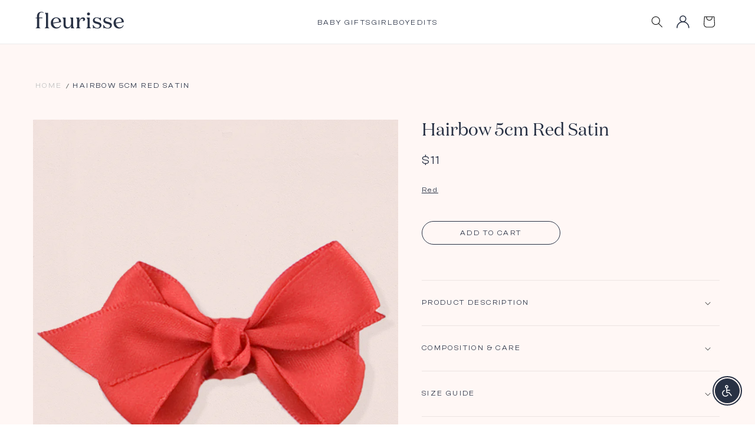

--- FILE ---
content_type: text/html; charset=utf-8
request_url: https://www.fleurisse.com/products/hairbow-5cm-red-satin
body_size: 51409
content:
<!doctype html>
<html class="js" lang="en">
  <head>
	<script id="pandectes-rules">   /* PANDECTES-GDPR: DO NOT MODIFY AUTO GENERATED CODE OF THIS SCRIPT */      window.PandectesSettings = {"store":{"id":6381273170,"plan":"basic","theme":"Dawn","primaryLocale":"en","adminMode":false,"headless":false,"storefrontRootDomain":"","checkoutRootDomain":"","storefrontAccessToken":""},"tsPublished":1762317363,"declaration":{"showPurpose":false,"showProvider":false,"showDateGenerated":false},"language":{"unpublished":[],"languageMode":"Single","fallbackLanguage":"en","languageDetection":"browser","languagesSupported":[]},"texts":{"managed":{"headerText":{"en":"We respect your privacy"},"consentText":{"en":"This website uses cookies to ensure you get the best experience."},"linkText":{"en":"Learn more"},"imprintText":{"en":"Imprint"},"googleLinkText":{"en":"Google's Privacy Terms"},"allowButtonText":{"en":"Accept"},"denyButtonText":{"en":"Decline"},"dismissButtonText":{"en":"Ok"},"leaveSiteButtonText":{"en":"Leave this site"},"preferencesButtonText":{"en":"Preferences"},"cookiePolicyText":{"en":"Cookie policy"},"preferencesPopupTitleText":{"en":"Manage consent preferences"},"preferencesPopupIntroText":{"en":"We use cookies to optimize website functionality, analyze the performance, and provide personalized experience to you. Some cookies are essential to make the website operate and function correctly. Those cookies cannot be disabled. In this window you can manage your preference of cookies."},"preferencesPopupSaveButtonText":{"en":"Save preferences"},"preferencesPopupCloseButtonText":{"en":"Close"},"preferencesPopupAcceptAllButtonText":{"en":"Accept all"},"preferencesPopupRejectAllButtonText":{"en":"Reject all"},"cookiesDetailsText":{"en":"Cookies details"},"preferencesPopupAlwaysAllowedText":{"en":"Always allowed"},"accessSectionParagraphText":{"en":"You have the right to request access to your data at any time."},"accessSectionTitleText":{"en":"Data portability"},"accessSectionAccountInfoActionText":{"en":"Personal data"},"accessSectionDownloadReportActionText":{"en":"Request export"},"accessSectionGDPRRequestsActionText":{"en":"Data subject requests"},"accessSectionOrdersRecordsActionText":{"en":"Orders"},"rectificationSectionParagraphText":{"en":"You have the right to request your data to be updated whenever you think it is appropriate."},"rectificationSectionTitleText":{"en":"Data Rectification"},"rectificationCommentPlaceholder":{"en":"Describe what you want to be updated"},"rectificationCommentValidationError":{"en":"Comment is required"},"rectificationSectionEditAccountActionText":{"en":"Request an update"},"erasureSectionTitleText":{"en":"Right to be forgotten"},"erasureSectionParagraphText":{"en":"You have the right to ask all your data to be erased. After that, you will no longer be able to access your account."},"erasureSectionRequestDeletionActionText":{"en":"Request personal data deletion"},"consentDate":{"en":"Consent date"},"consentId":{"en":"Consent ID"},"consentSectionChangeConsentActionText":{"en":"Change consent preference"},"consentSectionConsentedText":{"en":"You consented to the cookies policy of this website on"},"consentSectionNoConsentText":{"en":"You have not consented to the cookies policy of this website."},"consentSectionTitleText":{"en":"Your cookie consent"},"consentStatus":{"en":"Consent preference"},"confirmationFailureMessage":{"en":"Your request was not verified. Please try again and if problem persists, contact store owner for assistance"},"confirmationFailureTitle":{"en":"A problem occurred"},"confirmationSuccessMessage":{"en":"We will soon get back to you as to your request."},"confirmationSuccessTitle":{"en":"Your request is verified"},"guestsSupportEmailFailureMessage":{"en":"Your request was not submitted. Please try again and if problem persists, contact store owner for assistance."},"guestsSupportEmailFailureTitle":{"en":"A problem occurred"},"guestsSupportEmailPlaceholder":{"en":"E-mail address"},"guestsSupportEmailSuccessMessage":{"en":"If you are registered as a customer of this store, you will soon receive an email with instructions on how to proceed."},"guestsSupportEmailSuccessTitle":{"en":"Thank you for your request"},"guestsSupportEmailValidationError":{"en":"Email is not valid"},"guestsSupportInfoText":{"en":"Please login with your customer account to further proceed."},"submitButton":{"en":"Submit"},"submittingButton":{"en":"Submitting..."},"cancelButton":{"en":"Cancel"},"declIntroText":{"en":"We use cookies to optimize website functionality, analyze the performance, and provide personalized experience to you. Some cookies are essential to make the website operate and function correctly. Those cookies cannot be disabled. In this window you can manage your preference of cookies."},"declName":{"en":"Name"},"declPurpose":{"en":"Purpose"},"declType":{"en":"Type"},"declRetention":{"en":"Retention"},"declProvider":{"en":"Provider"},"declFirstParty":{"en":"First-party"},"declThirdParty":{"en":"Third-party"},"declSeconds":{"en":"seconds"},"declMinutes":{"en":"minutes"},"declHours":{"en":"hours"},"declDays":{"en":"days"},"declWeeks":{"en":"week(s)"},"declMonths":{"en":"months"},"declYears":{"en":"years"},"declSession":{"en":"Session"},"declDomain":{"en":"Domain"},"declPath":{"en":"Path"}},"categories":{"strictlyNecessaryCookiesTitleText":{"en":"Strictly necessary cookies"},"strictlyNecessaryCookiesDescriptionText":{"en":"These cookies are essential in order to enable you to move around the website and use its features, such as accessing secure areas of the website. The website cannot function properly without these cookies."},"functionalityCookiesTitleText":{"en":"Functional cookies"},"functionalityCookiesDescriptionText":{"en":"These cookies enable the site to provide enhanced functionality and personalisation. They may be set by us or by third party providers whose services we have added to our pages. If you do not allow these cookies then some or all of these services may not function properly."},"performanceCookiesTitleText":{"en":"Performance cookies"},"performanceCookiesDescriptionText":{"en":"These cookies enable us to monitor and improve the performance of our website. For example, they allow us to count visits, identify traffic sources and see which parts of the site are most popular."},"targetingCookiesTitleText":{"en":"Targeting cookies"},"targetingCookiesDescriptionText":{"en":"These cookies may be set through our site by our advertising partners. They may be used by those companies to build a profile of your interests and show you relevant adverts on other sites.    They do not store directly personal information, but are based on uniquely identifying your browser and internet device. If you do not allow these cookies, you will experience less targeted advertising."},"unclassifiedCookiesTitleText":{"en":"Unclassified cookies"},"unclassifiedCookiesDescriptionText":{"en":"Unclassified cookies are cookies that we are in the process of classifying, together with the providers of individual cookies."}},"auto":{}},"library":{"previewMode":false,"fadeInTimeout":0,"defaultBlocked":7,"showLink":true,"showImprintLink":false,"showGoogleLink":false,"enabled":true,"cookie":{"expiryDays":365,"secure":true},"dismissOnScroll":false,"dismissOnWindowClick":false,"dismissOnTimeout":false,"palette":{"popup":{"background":"#FAECEC","backgroundForCalculations":{"a":1,"b":236,"g":236,"r":250},"text":"#444444"},"button":{"background":"transparent","backgroundForCalculations":{"a":1,"b":236,"g":236,"r":250},"text":"#6D888A","textForCalculation":{"a":1,"b":138,"g":136,"r":109},"border":"#6D888A"}},"content":{"href":"https://www.fleurisse-leon.com/pages/privacy-policy","imprintHref":"/","close":"&#10005;","target":"","logo":"<img class=\"cc-banner-logo\" style=\"max-height: 13px;\" src=\"https://cdn.shopify.com/s/files/1/0063/8127/3170/t/20/assets/pandectes-logo.png?v=1762317363\" alt=\"Cookie banner\" />"},"window":"<div role=\"dialog\" aria-label=\"{{header}}\" aria-describedby=\"cookieconsent:desc\" id=\"pandectes-banner\" class=\"cc-window-wrapper cc-bottom-wrapper\"><div class=\"pd-cookie-banner-window cc-window {{classes}}\">{{children}}</div></div>","compliance":{"opt-both":"<div class=\"cc-compliance cc-highlight\">{{deny}}{{allow}}</div>"},"type":"opt-both","layouts":{"basic":"{{logo}}{{messagelink}}{{compliance}}{{close}}"},"position":"bottom","theme":"wired","revokable":false,"animateRevokable":false,"revokableReset":false,"revokableLogoUrl":"","revokablePlacement":"bottom-left","revokableMarginHorizontal":15,"revokableMarginVertical":15,"static":false,"autoAttach":true,"hasTransition":true,"blacklistPage":[""],"elements":{"close":"<button aria-label=\"Close\" type=\"button\" class=\"cc-close\">{{close}}</button>","dismiss":"<button type=\"button\" class=\"cc-btn cc-btn-decision cc-dismiss\">{{dismiss}}</button>","allow":"<button type=\"button\" class=\"cc-btn cc-btn-decision cc-allow\">{{allow}}</button>","deny":"<button type=\"button\" class=\"cc-btn cc-btn-decision cc-deny\">{{deny}}</button>","preferences":"<button type=\"button\" class=\"cc-btn cc-settings\" aria-controls=\"pd-cp-preferences\" onclick=\"Pandectes.fn.openPreferences()\">{{preferences}}</button>"}},"geolocation":{"brOnly":false,"caOnly":false,"euOnly":false,"canadaOnly":false,"canadaLaw25":false,"canadaPipeda":false},"dsr":{"guestsSupport":false,"accessSectionDownloadReportAuto":false},"banner":{"resetTs":1670120095,"extraCss":"        .cc-banner-logo {max-width: 24em!important;}    @media(min-width: 768px) {.cc-window.cc-floating{max-width: 24em!important;width: 24em!important;}}    .cc-message, .pd-cookie-banner-window .cc-header, .cc-logo {text-align: left}    .cc-window-wrapper{z-index: 2147483647;}    .cc-window{z-index: 2147483647;font-family: inherit;}    .pd-cookie-banner-window .cc-header{font-family: inherit;}    .pd-cp-ui{font-family: inherit; background-color: #FAECEC;color:#444444;}    button.pd-cp-btn, a.pd-cp-btn{}    input + .pd-cp-preferences-slider{background-color: rgba(68, 68, 68, 0.3)}    .pd-cp-scrolling-section::-webkit-scrollbar{background-color: rgba(68, 68, 68, 0.3)}    input:checked + .pd-cp-preferences-slider{background-color: rgba(68, 68, 68, 1)}    .pd-cp-scrolling-section::-webkit-scrollbar-thumb {background-color: rgba(68, 68, 68, 1)}    .pd-cp-ui-close{color:#444444;}    .pd-cp-preferences-slider:before{background-color: #FAECEC}    .pd-cp-title:before {border-color: #444444!important}    .pd-cp-preferences-slider{background-color:#444444}    .pd-cp-toggle{color:#444444!important}    @media(max-width:699px) {.pd-cp-ui-close-top svg {fill: #444444}}    .pd-cp-toggle:hover,.pd-cp-toggle:visited,.pd-cp-toggle:active{color:#444444!important}    .pd-cookie-banner-window {box-shadow: 0 0 18px rgb(0 0 0 / 20%);}  ","customJavascript":{},"showPoweredBy":false,"logoHeight":13,"hybridStrict":false,"cookiesBlockedByDefault":"7","isActive":true,"implicitSavePreferences":false,"cookieIcon":false,"blockBots":false,"showCookiesDetails":true,"hasTransition":true,"blockingPage":false,"showOnlyLandingPage":false,"leaveSiteUrl":"https://www.google.com","linkRespectStoreLang":false},"cookies":{"0":[{"name":"secure_customer_sig","type":"http","domain":"www.fleurisse-leon.com","path":"/","provider":"Shopify","firstParty":true,"retention":"1 year(s)","session":false,"expires":1,"unit":"declYears","purpose":{"en":"Used in connection with customer login."}},{"name":"keep_alive","type":"http","domain":"www.fleurisse-leon.com","path":"/","provider":"Shopify","firstParty":true,"retention":"30 minute(s)","session":false,"expires":30,"unit":"declMinutes","purpose":{"en":"Used in connection with buyer localization."}},{"name":"cart_currency","type":"http","domain":"www.fleurisse-leon.com","path":"/","provider":"Shopify","firstParty":true,"retention":"14 day(s)","session":false,"expires":14,"unit":"declDays","purpose":{"en":"The cookie is necessary for the secure checkout and payment function on the website. This function is provided by shopify.com."}},{"name":"localization","type":"http","domain":"www.fleurisse-leon.com","path":"/","provider":"Shopify","firstParty":true,"retention":"1 year(s)","session":false,"expires":1,"unit":"declYears","purpose":{"en":"Shopify store localization"}},{"name":"shopify_pay_redirect","type":"http","domain":"www.fleurisse-leon.com","path":"/","provider":"Shopify","firstParty":true,"retention":"60 minute(s)","session":false,"expires":60,"unit":"declMinutes","purpose":{"en":"The cookie is necessary for the secure checkout and payment function on the website. This function is provided by shopify.com."}},{"name":"_secure_session_id","type":"http","domain":"www.fleurisse-leon.com","path":"/","provider":"Shopify","firstParty":true,"retention":"24 hour(s)","session":false,"expires":24,"unit":"declHours","purpose":{"en":"Used in connection with navigation through a storefront."}}],"1":[{"name":"_landing_page","type":"http","domain":".fleurisse-leon.com","path":"/","provider":"Shopify","firstParty":false,"retention":"14 day(s)","session":false,"expires":14,"unit":"declDays","purpose":{"en":"Tracks landing pages."}},{"name":"_y","type":"http","domain":".fleurisse-leon.com","path":"/","provider":"Shopify","firstParty":false,"retention":"1 year(s)","session":false,"expires":1,"unit":"declYears","purpose":{"en":"Shopify analytics."}},{"name":"_orig_referrer","type":"http","domain":".fleurisse-leon.com","path":"/","provider":"Shopify","firstParty":false,"retention":"14 day(s)","session":false,"expires":14,"unit":"declDays","purpose":{"en":"Tracks landing pages."}},{"name":"_shopify_sa_t","type":"http","domain":".fleurisse-leon.com","path":"/","provider":"Shopify","firstParty":false,"retention":"30 minute(s)","session":false,"expires":30,"unit":"declMinutes","purpose":{"en":"Shopify analytics relating to marketing & referrals."}},{"name":"_shopify_s","type":"http","domain":".fleurisse-leon.com","path":"/","provider":"Shopify","firstParty":false,"retention":"30 minute(s)","session":false,"expires":30,"unit":"declMinutes","purpose":{"en":"Shopify analytics."}},{"name":"_shopify_sa_p","type":"http","domain":".fleurisse-leon.com","path":"/","provider":"Shopify","firstParty":false,"retention":"30 minute(s)","session":false,"expires":30,"unit":"declMinutes","purpose":{"en":"Shopify analytics relating to marketing & referrals."}},{"name":"_s","type":"http","domain":".fleurisse-leon.com","path":"/","provider":"Shopify","firstParty":false,"retention":"30 minute(s)","session":false,"expires":30,"unit":"declMinutes","purpose":{"en":"Shopify analytics."}},{"name":"_shopify_y","type":"http","domain":".fleurisse-leon.com","path":"/","provider":"Shopify","firstParty":false,"retention":"1 year(s)","session":false,"expires":1,"unit":"declYears","purpose":{"en":"Shopify analytics."}},{"name":"soundest-views","type":"http","domain":".fleurisse-leon.com","path":"/","provider":"Omnisend","firstParty":false,"retention":"Session","session":true,"expires":0,"unit":"declSeconds","purpose":{"en":""}}],"2":[],"4":[{"name":"_pin_unauth","type":"http","domain":".fleurisse-leon.com","path":"/","provider":"Pinterest","firstParty":false,"retention":"1 year(s)","session":false,"expires":1,"unit":"declYears","purpose":{"en":""}},{"name":"_fbp","type":"http","domain":".fleurisse-leon.com","path":"/","provider":"Facebook","firstParty":false,"retention":"90 day(s)","session":false,"expires":90,"unit":"declDays","purpose":{"en":"Cookie is placed by Facebook to track visits across websites."}},{"name":"omnisendAnonymousID","type":"http","domain":".fleurisse-leon.com","path":"/","provider":"Omnisend","firstParty":false,"retention":"1 year(s)","session":false,"expires":1,"unit":"declYears","purpose":{"en":"This cookie is used to identify a session of an anonymous contact or a contact."}},{"name":"omnisendSessionID","type":"http","domain":".fleurisse-leon.com","path":"/","provider":"Omnisend","firstParty":false,"retention":"30 minute(s)","session":false,"expires":30,"unit":"declMinutes","purpose":{"en":""}},{"name":"soundestID","type":"http","domain":".fleurisse-leon.com","path":"/","provider":"Omnisend","firstParty":false,"retention":"Session","session":true,"expires":0,"unit":"declSeconds","purpose":{"en":""}}],"8":[]},"blocker":{"isActive":false,"googleConsentMode":{"id":"","analyticsId":"","isActive":false,"adStorageCategory":4,"analyticsStorageCategory":2,"personalizationStorageCategory":1,"functionalityStorageCategory":1,"customEvent":true,"securityStorageCategory":0,"redactData":true,"urlPassthrough":false},"facebookPixel":{"id":"","isActive":false,"ldu":false},"microsoft":{},"rakuten":{"isActive":false,"cmp":false,"ccpa":false},"clarity":{},"defaultBlocked":7,"patterns":{"whiteList":[],"blackList":{"1":[],"2":[],"4":[],"8":[]},"iframesWhiteList":[],"iframesBlackList":{"1":[],"2":[],"4":[],"8":[]},"beaconsWhiteList":[],"beaconsBlackList":{"1":[],"2":[],"4":[],"8":[]}}}}      !function(){"use strict";window.PandectesRules=window.PandectesRules||{},window.PandectesRules.manualBlacklist={1:[],2:[],4:[]},window.PandectesRules.blacklistedIFrames={1:[],2:[],4:[]},window.PandectesRules.blacklistedCss={1:[],2:[],4:[]},window.PandectesRules.blacklistedBeacons={1:[],2:[],4:[]};const e="javascript/blocked",t=["US-CA","US-VA","US-CT","US-UT","US-CO","US-MT","US-TX","US-OR","US-IA","US-NE","US-NH","US-DE","US-NJ","US-TN","US-MN"],n=["AT","BE","BG","HR","CY","CZ","DK","EE","FI","FR","DE","GR","HU","IE","IT","LV","LT","LU","MT","NL","PL","PT","RO","SK","SI","ES","SE","GB","LI","NO","IS"];function a(e){return new RegExp(e.replace(/[/\\.+?$()]/g,"\\$&").replace("*","(.*)"))}const o=(e,t="log")=>{new URLSearchParams(window.location.search).get("log")&&console[t](`PandectesRules: ${e}`)};function s(e){const t=document.createElement("script");t.async=!0,t.src=e,document.head.appendChild(t)}const r=window.PandectesRulesSettings||window.PandectesSettings,i=function(){if(void 0!==window.dataLayer&&Array.isArray(window.dataLayer)){if(window.dataLayer.some((e=>"pandectes_full_scan"===e.event)))return!0}return!1}(),c=((e="_pandectes_gdpr")=>{const t=("; "+document.cookie).split("; "+e+"=");let n;if(t.length<2)n={};else{const e=t.pop().split(";");n=window.atob(e.shift())}const a=(e=>{try{return JSON.parse(e)}catch(e){return!1}})(n);return!1!==a?a:n})(),{banner:{isActive:l},blocker:{defaultBlocked:d,patterns:u}}=r,g=c&&null!==c.preferences&&void 0!==c.preferences?c.preferences:null,p=i?0:l?null===g?d:g:0,f={1:!(1&p),2:!(2&p),4:!(4&p)},{blackList:h,whiteList:y,iframesBlackList:w,iframesWhiteList:m,beaconsBlackList:b,beaconsWhiteList:k}=u,_={blackList:[],whiteList:[],iframesBlackList:{1:[],2:[],4:[],8:[]},iframesWhiteList:[],beaconsBlackList:{1:[],2:[],4:[],8:[]},beaconsWhiteList:[]};[1,2,4].map((e=>{f[e]||(_.blackList.push(...h[e].length?h[e].map(a):[]),_.iframesBlackList[e]=w[e].length?w[e].map(a):[],_.beaconsBlackList[e]=b[e].length?b[e].map(a):[])})),_.whiteList=y.length?y.map(a):[],_.iframesWhiteList=m.length?m.map(a):[],_.beaconsWhiteList=k.length?k.map(a):[];const v={scripts:[],iframes:{1:[],2:[],4:[]},beacons:{1:[],2:[],4:[]},css:{1:[],2:[],4:[]}},L=(t,n)=>t&&(!n||n!==e)&&(!_.blackList||_.blackList.some((e=>e.test(t))))&&(!_.whiteList||_.whiteList.every((e=>!e.test(t)))),S=(e,t)=>{const n=_.iframesBlackList[t],a=_.iframesWhiteList;return e&&(!n||n.some((t=>t.test(e))))&&(!a||a.every((t=>!t.test(e))))},C=(e,t)=>{const n=_.beaconsBlackList[t],a=_.beaconsWhiteList;return e&&(!n||n.some((t=>t.test(e))))&&(!a||a.every((t=>!t.test(e))))},A=new MutationObserver((e=>{for(let t=0;t<e.length;t++){const{addedNodes:n}=e[t];for(let e=0;e<n.length;e++){const t=n[e],a=t.dataset&&t.dataset.cookiecategory;if(1===t.nodeType&&"LINK"===t.tagName){const e=t.dataset&&t.dataset.href;if(e&&a)switch(a){case"functionality":case"C0001":v.css[1].push(e);break;case"performance":case"C0002":v.css[2].push(e);break;case"targeting":case"C0003":v.css[4].push(e)}}}}}));var $=new MutationObserver((t=>{for(let n=0;n<t.length;n++){const{addedNodes:a}=t[n];for(let t=0;t<a.length;t++){const n=a[t],s=n.src||n.dataset&&n.dataset.src,r=n.dataset&&n.dataset.cookiecategory;if(1===n.nodeType&&"IFRAME"===n.tagName){if(s){let e=!1;S(s,1)||"functionality"===r||"C0001"===r?(e=!0,v.iframes[1].push(s)):S(s,2)||"performance"===r||"C0002"===r?(e=!0,v.iframes[2].push(s)):(S(s,4)||"targeting"===r||"C0003"===r)&&(e=!0,v.iframes[4].push(s)),e&&(n.removeAttribute("src"),n.setAttribute("data-src",s))}}else if(1===n.nodeType&&"IMG"===n.tagName){if(s){let e=!1;C(s,1)?(e=!0,v.beacons[1].push(s)):C(s,2)?(e=!0,v.beacons[2].push(s)):C(s,4)&&(e=!0,v.beacons[4].push(s)),e&&(n.removeAttribute("src"),n.setAttribute("data-src",s))}}else if(1===n.nodeType&&"SCRIPT"===n.tagName){const t=n.type;let a=!1;if(L(s,t)?(o(`rule blocked: ${s}`),a=!0):s&&r?o(`manually blocked @ ${r}: ${s}`):r&&o(`manually blocked @ ${r}: inline code`),a){v.scripts.push([n,t]),n.type=e;const a=function(t){n.getAttribute("type")===e&&t.preventDefault(),n.removeEventListener("beforescriptexecute",a)};n.addEventListener("beforescriptexecute",a),n.parentElement&&n.parentElement.removeChild(n)}}}}}));const P=document.createElement,E={src:Object.getOwnPropertyDescriptor(HTMLScriptElement.prototype,"src"),type:Object.getOwnPropertyDescriptor(HTMLScriptElement.prototype,"type")};window.PandectesRules.unblockCss=e=>{const t=v.css[e]||[];t.length&&o(`Unblocking CSS for ${e}`),t.forEach((e=>{const t=document.querySelector(`link[data-href^="${e}"]`);t.removeAttribute("data-href"),t.href=e})),v.css[e]=[]},window.PandectesRules.unblockIFrames=e=>{const t=v.iframes[e]||[];t.length&&o(`Unblocking IFrames for ${e}`),_.iframesBlackList[e]=[],t.forEach((e=>{const t=document.querySelector(`iframe[data-src^="${e}"]`);t.removeAttribute("data-src"),t.src=e})),v.iframes[e]=[]},window.PandectesRules.unblockBeacons=e=>{const t=v.beacons[e]||[];t.length&&o(`Unblocking Beacons for ${e}`),_.beaconsBlackList[e]=[],t.forEach((e=>{const t=document.querySelector(`img[data-src^="${e}"]`);t.removeAttribute("data-src"),t.src=e})),v.beacons[e]=[]},window.PandectesRules.unblockInlineScripts=function(e){const t=1===e?"functionality":2===e?"performance":"targeting",n=document.querySelectorAll(`script[type="javascript/blocked"][data-cookiecategory="${t}"]`);o(`unblockInlineScripts: ${n.length} in ${t}`),n.forEach((function(e){const t=document.createElement("script");t.type="text/javascript",e.hasAttribute("src")?t.src=e.getAttribute("src"):t.textContent=e.textContent,document.head.appendChild(t),e.parentNode.removeChild(e)}))},window.PandectesRules.unblockInlineCss=function(e){const t=1===e?"functionality":2===e?"performance":"targeting",n=document.querySelectorAll(`link[data-cookiecategory="${t}"]`);o(`unblockInlineCss: ${n.length} in ${t}`),n.forEach((function(e){e.href=e.getAttribute("data-href")}))},window.PandectesRules.unblock=function(e){e.length<1?(_.blackList=[],_.whiteList=[],_.iframesBlackList=[],_.iframesWhiteList=[]):(_.blackList&&(_.blackList=_.blackList.filter((t=>e.every((e=>"string"==typeof e?!t.test(e):e instanceof RegExp?t.toString()!==e.toString():void 0))))),_.whiteList&&(_.whiteList=[..._.whiteList,...e.map((e=>{if("string"==typeof e){const t=".*"+a(e)+".*";if(_.whiteList.every((e=>e.toString()!==t.toString())))return new RegExp(t)}else if(e instanceof RegExp&&_.whiteList.every((t=>t.toString()!==e.toString())))return e;return null})).filter(Boolean)]));let t=0;[...v.scripts].forEach((([e,n],a)=>{if(function(e){const t=e.getAttribute("src");return _.blackList&&_.blackList.every((e=>!e.test(t)))||_.whiteList&&_.whiteList.some((e=>e.test(t)))}(e)){const o=document.createElement("script");for(let t=0;t<e.attributes.length;t++){let n=e.attributes[t];"src"!==n.name&&"type"!==n.name&&o.setAttribute(n.name,e.attributes[t].value)}o.setAttribute("src",e.src),o.setAttribute("type",n||"application/javascript"),document.head.appendChild(o),v.scripts.splice(a-t,1),t++}})),0==_.blackList.length&&0===_.iframesBlackList[1].length&&0===_.iframesBlackList[2].length&&0===_.iframesBlackList[4].length&&0===_.beaconsBlackList[1].length&&0===_.beaconsBlackList[2].length&&0===_.beaconsBlackList[4].length&&(o("Disconnecting observers"),$.disconnect(),A.disconnect())};const{store:{adminMode:B,headless:T,storefrontRootDomain:R,checkoutRootDomain:I,storefrontAccessToken:O},banner:{isActive:N},blocker:U}=r,{defaultBlocked:D}=U;N&&function(e){if(window.Shopify&&window.Shopify.customerPrivacy)return void e();let t=null;window.Shopify&&window.Shopify.loadFeatures&&window.Shopify.trackingConsent?e():t=setInterval((()=>{window.Shopify&&window.Shopify.loadFeatures&&(clearInterval(t),window.Shopify.loadFeatures([{name:"consent-tracking-api",version:"0.1"}],(t=>{t?o("Shopify.customerPrivacy API - failed to load"):(o(`shouldShowBanner() -> ${window.Shopify.trackingConsent.shouldShowBanner()} | saleOfDataRegion() -> ${window.Shopify.trackingConsent.saleOfDataRegion()}`),e())})))}),10)}((()=>{!function(){const e=window.Shopify.trackingConsent;if(!1!==e.shouldShowBanner()||null!==g||7!==D)try{const t=B&&!(window.Shopify&&window.Shopify.AdminBarInjector);let n={preferences:!(1&p)||i||t,analytics:!(2&p)||i||t,marketing:!(4&p)||i||t};T&&(n.headlessStorefront=!0,n.storefrontRootDomain=R?.length?R:window.location.hostname,n.checkoutRootDomain=I?.length?I:`checkout.${window.location.hostname}`,n.storefrontAccessToken=O?.length?O:""),e.firstPartyMarketingAllowed()===n.marketing&&e.analyticsProcessingAllowed()===n.analytics&&e.preferencesProcessingAllowed()===n.preferences||e.setTrackingConsent(n,(function(e){e&&e.error?o("Shopify.customerPrivacy API - failed to setTrackingConsent"):o(`setTrackingConsent(${JSON.stringify(n)})`)}))}catch(e){o("Shopify.customerPrivacy API - exception")}}(),function(){if(T){const e=window.Shopify.trackingConsent,t=e.currentVisitorConsent();if(navigator.globalPrivacyControl&&""===t.sale_of_data){const t={sale_of_data:!1,headlessStorefront:!0};t.storefrontRootDomain=R?.length?R:window.location.hostname,t.checkoutRootDomain=I?.length?I:`checkout.${window.location.hostname}`,t.storefrontAccessToken=O?.length?O:"",e.setTrackingConsent(t,(function(e){e&&e.error?o(`Shopify.customerPrivacy API - failed to setTrackingConsent({${JSON.stringify(t)})`):o(`setTrackingConsent(${JSON.stringify(t)})`)}))}}}()}));const M="[Pandectes :: Google Consent Mode debug]:";function z(...e){const t=e[0],n=e[1],a=e[2];if("consent"!==t)return"config"===t?"config":void 0;const{ad_storage:o,ad_user_data:s,ad_personalization:r,functionality_storage:i,analytics_storage:c,personalization_storage:l,security_storage:d}=a,u={Command:t,Mode:n,ad_storage:o,ad_user_data:s,ad_personalization:r,functionality_storage:i,analytics_storage:c,personalization_storage:l,security_storage:d};return console.table(u),"default"===n&&("denied"===o&&"denied"===s&&"denied"===r&&"denied"===i&&"denied"===c&&"denied"===l||console.warn(`${M} all types in a "default" command should be set to "denied" except for security_storage that should be set to "granted"`)),n}let j=!1,x=!1;function q(e){e&&("default"===e?(j=!0,x&&console.warn(`${M} "default" command was sent but there was already an "update" command before it.`)):"update"===e?(x=!0,j||console.warn(`${M} "update" command was sent but there was no "default" command before it.`)):"config"===e&&(j||console.warn(`${M} a tag read consent state before a "default" command was sent.`)))}const{banner:{isActive:F,hybridStrict:W},geolocation:{caOnly:H=!1,euOnly:G=!1,brOnly:J=!1,jpOnly:V=!1,thOnly:K=!1,chOnly:Z=!1,zaOnly:Y=!1,canadaOnly:X=!1,globalVisibility:Q=!0},blocker:{defaultBlocked:ee=7,googleConsentMode:{isActive:te,onlyGtm:ne=!1,customEvent:ae,id:oe="",analyticsId:se="",adwordsId:re="",redactData:ie,urlPassthrough:ce,adStorageCategory:le,analyticsStorageCategory:de,functionalityStorageCategory:ue,personalizationStorageCategory:ge,securityStorageCategory:pe,dataLayerProperty:fe="dataLayer",waitForUpdate:he=0,useNativeChannel:ye=!1,debugMode:we=!1}}}=r;function me(){window[fe].push(arguments)}window[fe]=window[fe]||[];const be={hasInitialized:!1,useNativeChannel:!1,ads_data_redaction:!1,url_passthrough:!1,data_layer_property:"dataLayer",storage:{ad_storage:"granted",ad_user_data:"granted",ad_personalization:"granted",analytics_storage:"granted",functionality_storage:"granted",personalization_storage:"granted",security_storage:"granted"}};if(F&&te){we&&(ke=fe||"dataLayer",window[ke].forEach((e=>{q(z(...e))})),window[ke].push=function(...e){return q(z(...e[0])),Array.prototype.push.apply(this,e)});const e=0===(ee&le)?"granted":"denied",a=0===(ee&de)?"granted":"denied",o=0===(ee&ue)?"granted":"denied",r=0===(ee&ge)?"granted":"denied",i=0===(ee&pe)?"granted":"denied";be.hasInitialized=!0,be.useNativeChannel=ye,be.url_passthrough=ce,be.ads_data_redaction="denied"===e&&ie,be.storage.ad_storage=e,be.storage.ad_user_data=e,be.storage.ad_personalization=e,be.storage.analytics_storage=a,be.storage.functionality_storage=o,be.storage.personalization_storage=r,be.storage.security_storage=i,be.data_layer_property=fe||"dataLayer",me("set","developer_id.dMTZkMj",!0),be.ads_data_redaction&&me("set","ads_data_redaction",be.ads_data_redaction),be.url_passthrough&&me("set","url_passthrough",be.url_passthrough),function(){const e=p!==ee?{wait_for_update:he||500}:he?{wait_for_update:he}:{};Q&&!W?me("consent","default",{...be.storage,...e}):(me("consent","default",{...be.storage,...e,region:[...G||W?n:[],...H&&!W?t:[],...J&&!W?["BR"]:[],...V&&!W?["JP"]:[],...!1===X||W?[]:["CA"],...K&&!W?["TH"]:[],...Z&&!W?["CH"]:[],...Y&&!W?["ZA"]:[]]}),me("consent","default",{ad_storage:"granted",ad_user_data:"granted",ad_personalization:"granted",analytics_storage:"granted",functionality_storage:"granted",personalization_storage:"granted",security_storage:"granted",...e}));if(null!==g){const e=0===(p&le)?"granted":"denied",t=0===(p&de)?"granted":"denied",n=0===(p&ue)?"granted":"denied",a=0===(p&ge)?"granted":"denied",o=0===(p&pe)?"granted":"denied";be.storage.ad_storage=e,be.storage.ad_user_data=e,be.storage.ad_personalization=e,be.storage.analytics_storage=t,be.storage.functionality_storage=n,be.storage.personalization_storage=a,be.storage.security_storage=o,me("consent","update",be.storage)}me("js",new Date);const a="https://www.googletagmanager.com";if(oe.length){const e=oe.split(",");window[be.data_layer_property].push({"gtm.start":(new Date).getTime(),event:"gtm.js"});for(let t=0;t<e.length;t++){const n="dataLayer"!==be.data_layer_property?`&l=${be.data_layer_property}`:"";s(`${a}/gtm.js?id=${e[t].trim()}${n}`)}}if(se.length){const e=se.split(",");for(let t=0;t<e.length;t++){const n=e[t].trim();n.length&&(s(`${a}/gtag/js?id=${n}`),me("config",n,{send_page_view:!1}))}}if(re.length){const e=re.split(",");for(let t=0;t<e.length;t++){const n=e[t].trim();n.length&&(s(`${a}/gtag/js?id=${n}`),me("config",n,{allow_enhanced_conversions:!0}))}}}()}else if(ne){const e="https://www.googletagmanager.com";if(oe.length){const t=oe.split(",");for(let n=0;n<t.length;n++){const a="dataLayer"!==be.data_layer_property?`&l=${be.data_layer_property}`:"";s(`${e}/gtm.js?id=${t[n].trim()}${a}`)}}}var ke;const{blocker:{klaviyoIsActive:_e,googleConsentMode:{adStorageCategory:ve}}}=r;_e&&window.addEventListener("PandectesEvent_OnConsent",(function(e){const{preferences:t}=e.detail;if(null!=t){const e=0===(t&ve)?"granted":"denied";void 0!==window.klaviyo&&window.klaviyo.isIdentified()&&window.klaviyo.push(["identify",{ad_personalization:e,ad_user_data:e}])}}));const{banner:{revokableTrigger:Le}}=r;Le&&(window.onload=async()=>{for await(let e of((e,t=1e3,n=1e4)=>{const a=new WeakMap;return{async*[Symbol.asyncIterator](){const o=Date.now();for(;Date.now()-o<n;){const n=document.querySelectorAll(e);for(const e of n)a.has(e)||(a.set(e,!0),yield e);await new Promise((e=>setTimeout(e,t)))}}}})('a[href*="#reopenBanner"]'))e.onclick=e=>{e.preventDefault(),window.Pandectes.fn.revokeConsent()}});const{banner:{isActive:Se},blocker:{defaultBlocked:Ce=7,microsoft:{isActive:Ae,uetTags:$e,dataLayerProperty:Pe="uetq"}={isActive:!1,uetTags:"",dataLayerProperty:"uetq"},clarity:{isActive:Ee,id:Be}={isActive:!1,id:""}}}=r,Te={hasInitialized:!1,data_layer_property:"uetq",storage:{ad_storage:"granted"}};if(Se&&Ae){if(function(e,t,n){const a=new Date;a.setTime(a.getTime()+24*n*60*60*1e3);const o="expires="+a.toUTCString();document.cookie=`${e}=${t}; ${o}; path=/; secure; samesite=strict`}("_uetmsdns","0",365),$e.length){const e=$e.split(",");for(let t=0;t<e.length;t++)e[t].trim().length&&ze(e[t])}const e=4&Ce?"denied":"granted";if(Te.hasInitialized=!0,Te.storage.ad_storage=e,window[Pe]=window[Pe]||[],window[Pe].push("consent","default",Te.storage),null!==g){const e=4&p?"denied":"granted";Te.storage.ad_storage=e,window[Pe].push("consent","update",Te.storage)}}var Re,Ie,Oe,Ne,Ue,De,Me;function ze(e){const t=document.createElement("script");t.type="text/javascript",t.async=!0,t.src="//bat.bing.com/bat.js",t.onload=function(){const t={ti:e,cookieFlags:"SameSite=None;Secure"};t.q=window[Pe],window[Pe]=new UET(t),window[Pe].push("pageLoad")},document.head.appendChild(t)}Ee&&Se&&(Be.length&&(Re=window,Ie=document,Ne="script",Ue=Be,Re[Oe="clarity"]=Re[Oe]||function(){(Re[Oe].q=Re[Oe].q||[]).push(arguments)},(De=Ie.createElement(Ne)).async=1,De.src="https://www.clarity.ms/tag/"+Ue,(Me=Ie.getElementsByTagName(Ne)[0]).parentNode.insertBefore(De,Me)),window.addEventListener("PandectesEvent_OnConsent",(e=>{["new","revoke"].includes(e.detail?.consentType)&&"function"==typeof window.clarity&&(2&e.detail?.preferences?window.clarity("consent",!1):window.clarity("consent"))}))),window.PandectesRules.gcm=be;const{banner:{isActive:je},blocker:{isActive:xe}}=r;o(`Prefs: ${p} | Banner: ${je?"on":"off"} | Blocker: ${xe?"on":"off"}`);const qe=null===g&&/\/checkouts\//.test(window.location.pathname);0!==p&&!1===i&&xe&&!qe&&(o("Blocker will execute"),document.createElement=function(...t){if("script"!==t[0].toLowerCase())return P.bind?P.bind(document)(...t):P;const n=P.bind(document)(...t);try{Object.defineProperties(n,{src:{...E.src,set(t){L(t,n.type)&&E.type.set.call(this,e),E.src.set.call(this,t)}},type:{...E.type,get(){const t=E.type.get.call(this);return t===e||L(this.src,t)?null:t},set(t){const a=L(n.src,n.type)?e:t;E.type.set.call(this,a)}}}),n.setAttribute=function(t,a){if("type"===t){const t=L(n.src,n.type)?e:a;E.type.set.call(n,t)}else"src"===t?(L(a,n.type)&&E.type.set.call(n,e),E.src.set.call(n,a)):HTMLScriptElement.prototype.setAttribute.call(n,t,a)}}catch(e){console.warn("Yett: unable to prevent script execution for script src ",n.src,".\n",'A likely cause would be because you are using a third-party browser extension that monkey patches the "document.createElement" function.')}return n},$.observe(document.documentElement,{childList:!0,subtree:!0}),A.observe(document.documentElement,{childList:!0,subtree:!0}))}();
</script>
	
    <meta charset="utf-8">
    <meta http-equiv="X-UA-Compatible" content="IE=edge">
    <meta name="viewport" content="width=device-width,initial-scale=1">
    <meta name="theme-color" content="">
    <meta name="format-detection" content="telephone=no">
    <link rel="canonical" href="https://www.fleurisse.com/products/hairbow-5cm-red-satin"><link rel="icon" type="image/png" href="//www.fleurisse.com/cdn/shop/files/LOGO_ICON_3df2b80b-d860-41f7-81eb-134e7944aeb3.svg?crop=center&height=32&v=1745931773&width=32"><link rel="preconnect" href="https://fonts.shopifycdn.com" crossorigin><title>
      Hairbow 5cm Red Satin
 &ndash; Fleurisse by Spring Flowers</title>

    
      <meta name="description" content="Satin hairbow on 3.5cm alligator clip. Bow measures 5cm long and 3cm wide.">
    

    

<meta property="og:site_name" content="Fleurisse by Spring Flowers">
<meta property="og:url" content="https://www.fleurisse.com/products/hairbow-5cm-red-satin">
<meta property="og:title" content="Hairbow 5cm Red Satin">
<meta property="og:type" content="product">
<meta property="og:description" content="Satin hairbow on 3.5cm alligator clip. Bow measures 5cm long and 3cm wide."><meta property="og:image" content="http://www.fleurisse.com/cdn/shop/products/satin-red_0e099504-dc22-42f5-b56f-7b751f9759df.jpg?v=1612580154">
  <meta property="og:image:secure_url" content="https://www.fleurisse.com/cdn/shop/products/satin-red_0e099504-dc22-42f5-b56f-7b751f9759df.jpg?v=1612580154">
  <meta property="og:image:width" content="1200">
  <meta property="og:image:height" content="1500"><meta property="og:price:amount" content="11">
  <meta property="og:price:currency" content="USD"><meta name="twitter:card" content="summary_large_image">
<meta name="twitter:title" content="Hairbow 5cm Red Satin">
<meta name="twitter:description" content="Satin hairbow on 3.5cm alligator clip. Bow measures 5cm long and 3cm wide.">


    <script src="//www.fleurisse.com/cdn/shop/t/20/assets/constants.js?v=132983761750457495441745832784" defer="defer"></script>
    <script src="//www.fleurisse.com/cdn/shop/t/20/assets/pubsub.js?v=25310214064522200911745832785" defer="defer"></script>
    <script src="//www.fleurisse.com/cdn/shop/t/20/assets/global.js?v=125897005643531678611762779259" defer="defer"></script>
    <script src="//www.fleurisse.com/cdn/shop/t/20/assets/details-disclosure.js?v=13653116266235556501745832784" defer="defer"></script>
    <script src="//www.fleurisse.com/cdn/shop/t/20/assets/details-modal.js?v=25581673532751508451745832784" defer="defer"></script>
    <script src="//www.fleurisse.com/cdn/shop/t/20/assets/search-form.js?v=133129549252120666541745832785" defer="defer"></script><script>window.performance && window.performance.mark && window.performance.mark('shopify.content_for_header.start');</script><meta name="facebook-domain-verification" content="ko7nx72t9e22wde32vzkvwha1mmwza">
<meta name="google-site-verification" content="UbkKZDjaXR3-zsow-1VnPt4Kx4monRh64eLPumt1SHo">
<meta id="shopify-digital-wallet" name="shopify-digital-wallet" content="/6381273170/digital_wallets/dialog">
<meta name="shopify-checkout-api-token" content="24c5671ca3108996c9eb1ee34f5eb6d3">
<meta id="in-context-paypal-metadata" data-shop-id="6381273170" data-venmo-supported="false" data-environment="production" data-locale="en_US" data-paypal-v4="true" data-currency="USD">
<link rel="alternate" type="application/json+oembed" href="https://www.fleurisse.com/products/hairbow-5cm-red-satin.oembed">
<script async="async" src="/checkouts/internal/preloads.js?locale=en-US"></script>
<link rel="preconnect" href="https://shop.app" crossorigin="anonymous">
<script async="async" src="https://shop.app/checkouts/internal/preloads.js?locale=en-US&shop_id=6381273170" crossorigin="anonymous"></script>
<script id="apple-pay-shop-capabilities" type="application/json">{"shopId":6381273170,"countryCode":"US","currencyCode":"USD","merchantCapabilities":["supports3DS"],"merchantId":"gid:\/\/shopify\/Shop\/6381273170","merchantName":"Fleurisse by Spring Flowers","requiredBillingContactFields":["postalAddress","email","phone"],"requiredShippingContactFields":["postalAddress","email","phone"],"shippingType":"shipping","supportedNetworks":["visa","masterCard","amex"],"total":{"type":"pending","label":"Fleurisse by Spring Flowers","amount":"1.00"},"shopifyPaymentsEnabled":true,"supportsSubscriptions":true}</script>
<script id="shopify-features" type="application/json">{"accessToken":"24c5671ca3108996c9eb1ee34f5eb6d3","betas":["rich-media-storefront-analytics"],"domain":"www.fleurisse.com","predictiveSearch":true,"shopId":6381273170,"locale":"en"}</script>
<script>var Shopify = Shopify || {};
Shopify.shop = "fleurisse-inc.myshopify.com";
Shopify.locale = "en";
Shopify.currency = {"active":"USD","rate":"1.0"};
Shopify.country = "US";
Shopify.theme = {"name":"Dawn","id":126996643922,"schema_name":"Dawn","schema_version":"15.3.0","theme_store_id":887,"role":"main"};
Shopify.theme.handle = "null";
Shopify.theme.style = {"id":null,"handle":null};
Shopify.cdnHost = "www.fleurisse.com/cdn";
Shopify.routes = Shopify.routes || {};
Shopify.routes.root = "/";</script>
<script type="module">!function(o){(o.Shopify=o.Shopify||{}).modules=!0}(window);</script>
<script>!function(o){function n(){var o=[];function n(){o.push(Array.prototype.slice.apply(arguments))}return n.q=o,n}var t=o.Shopify=o.Shopify||{};t.loadFeatures=n(),t.autoloadFeatures=n()}(window);</script>
<script>
  window.ShopifyPay = window.ShopifyPay || {};
  window.ShopifyPay.apiHost = "shop.app\/pay";
  window.ShopifyPay.redirectState = null;
</script>
<script id="shop-js-analytics" type="application/json">{"pageType":"product"}</script>
<script defer="defer" async type="module" src="//www.fleurisse.com/cdn/shopifycloud/shop-js/modules/v2/client.init-shop-cart-sync_BN7fPSNr.en.esm.js"></script>
<script defer="defer" async type="module" src="//www.fleurisse.com/cdn/shopifycloud/shop-js/modules/v2/chunk.common_Cbph3Kss.esm.js"></script>
<script defer="defer" async type="module" src="//www.fleurisse.com/cdn/shopifycloud/shop-js/modules/v2/chunk.modal_DKumMAJ1.esm.js"></script>
<script type="module">
  await import("//www.fleurisse.com/cdn/shopifycloud/shop-js/modules/v2/client.init-shop-cart-sync_BN7fPSNr.en.esm.js");
await import("//www.fleurisse.com/cdn/shopifycloud/shop-js/modules/v2/chunk.common_Cbph3Kss.esm.js");
await import("//www.fleurisse.com/cdn/shopifycloud/shop-js/modules/v2/chunk.modal_DKumMAJ1.esm.js");

  window.Shopify.SignInWithShop?.initShopCartSync?.({"fedCMEnabled":true,"windoidEnabled":true});

</script>
<script>
  window.Shopify = window.Shopify || {};
  if (!window.Shopify.featureAssets) window.Shopify.featureAssets = {};
  window.Shopify.featureAssets['shop-js'] = {"shop-cart-sync":["modules/v2/client.shop-cart-sync_CJVUk8Jm.en.esm.js","modules/v2/chunk.common_Cbph3Kss.esm.js","modules/v2/chunk.modal_DKumMAJ1.esm.js"],"init-fed-cm":["modules/v2/client.init-fed-cm_7Fvt41F4.en.esm.js","modules/v2/chunk.common_Cbph3Kss.esm.js","modules/v2/chunk.modal_DKumMAJ1.esm.js"],"init-shop-email-lookup-coordinator":["modules/v2/client.init-shop-email-lookup-coordinator_Cc088_bR.en.esm.js","modules/v2/chunk.common_Cbph3Kss.esm.js","modules/v2/chunk.modal_DKumMAJ1.esm.js"],"init-windoid":["modules/v2/client.init-windoid_hPopwJRj.en.esm.js","modules/v2/chunk.common_Cbph3Kss.esm.js","modules/v2/chunk.modal_DKumMAJ1.esm.js"],"shop-button":["modules/v2/client.shop-button_B0jaPSNF.en.esm.js","modules/v2/chunk.common_Cbph3Kss.esm.js","modules/v2/chunk.modal_DKumMAJ1.esm.js"],"shop-cash-offers":["modules/v2/client.shop-cash-offers_DPIskqss.en.esm.js","modules/v2/chunk.common_Cbph3Kss.esm.js","modules/v2/chunk.modal_DKumMAJ1.esm.js"],"shop-toast-manager":["modules/v2/client.shop-toast-manager_CK7RT69O.en.esm.js","modules/v2/chunk.common_Cbph3Kss.esm.js","modules/v2/chunk.modal_DKumMAJ1.esm.js"],"init-shop-cart-sync":["modules/v2/client.init-shop-cart-sync_BN7fPSNr.en.esm.js","modules/v2/chunk.common_Cbph3Kss.esm.js","modules/v2/chunk.modal_DKumMAJ1.esm.js"],"init-customer-accounts-sign-up":["modules/v2/client.init-customer-accounts-sign-up_CfPf4CXf.en.esm.js","modules/v2/client.shop-login-button_DeIztwXF.en.esm.js","modules/v2/chunk.common_Cbph3Kss.esm.js","modules/v2/chunk.modal_DKumMAJ1.esm.js"],"pay-button":["modules/v2/client.pay-button_CgIwFSYN.en.esm.js","modules/v2/chunk.common_Cbph3Kss.esm.js","modules/v2/chunk.modal_DKumMAJ1.esm.js"],"init-customer-accounts":["modules/v2/client.init-customer-accounts_DQ3x16JI.en.esm.js","modules/v2/client.shop-login-button_DeIztwXF.en.esm.js","modules/v2/chunk.common_Cbph3Kss.esm.js","modules/v2/chunk.modal_DKumMAJ1.esm.js"],"avatar":["modules/v2/client.avatar_BTnouDA3.en.esm.js"],"init-shop-for-new-customer-accounts":["modules/v2/client.init-shop-for-new-customer-accounts_CsZy_esa.en.esm.js","modules/v2/client.shop-login-button_DeIztwXF.en.esm.js","modules/v2/chunk.common_Cbph3Kss.esm.js","modules/v2/chunk.modal_DKumMAJ1.esm.js"],"shop-follow-button":["modules/v2/client.shop-follow-button_BRMJjgGd.en.esm.js","modules/v2/chunk.common_Cbph3Kss.esm.js","modules/v2/chunk.modal_DKumMAJ1.esm.js"],"checkout-modal":["modules/v2/client.checkout-modal_B9Drz_yf.en.esm.js","modules/v2/chunk.common_Cbph3Kss.esm.js","modules/v2/chunk.modal_DKumMAJ1.esm.js"],"shop-login-button":["modules/v2/client.shop-login-button_DeIztwXF.en.esm.js","modules/v2/chunk.common_Cbph3Kss.esm.js","modules/v2/chunk.modal_DKumMAJ1.esm.js"],"lead-capture":["modules/v2/client.lead-capture_DXYzFM3R.en.esm.js","modules/v2/chunk.common_Cbph3Kss.esm.js","modules/v2/chunk.modal_DKumMAJ1.esm.js"],"shop-login":["modules/v2/client.shop-login_CA5pJqmO.en.esm.js","modules/v2/chunk.common_Cbph3Kss.esm.js","modules/v2/chunk.modal_DKumMAJ1.esm.js"],"payment-terms":["modules/v2/client.payment-terms_BxzfvcZJ.en.esm.js","modules/v2/chunk.common_Cbph3Kss.esm.js","modules/v2/chunk.modal_DKumMAJ1.esm.js"]};
</script>
<script>(function() {
  var isLoaded = false;
  function asyncLoad() {
    if (isLoaded) return;
    isLoaded = true;
    var urls = ["https:\/\/chimpstatic.com\/mcjs-connected\/js\/users\/1d03d1ad8a399e13946dd1f51\/2b7f1ce3822d0ce8f45b53413.js?shop=fleurisse-inc.myshopify.com","\/\/cdn.shopify.com\/proxy\/83e711d31e290ef1f7450020c31303c5847deed18f89aaa3cc25adb9f9e7b3cf\/s.pandect.es\/scripts\/pandectes-core.js?shop=fleurisse-inc.myshopify.com\u0026sp-cache-control=cHVibGljLCBtYXgtYWdlPTkwMA","https:\/\/cdn.nfcube.com\/instafeed-4ab1c96ed47ffd5df42f9d03ca2091dd.js?shop=fleurisse-inc.myshopify.com","https:\/\/cdn.shopify.com\/s\/files\/1\/0417\/3765\/0342\/files\/mrp-script-tag.js?v=1672824107\u0026shop=fleurisse-inc.myshopify.com"];
    for (var i = 0; i < urls.length; i++) {
      var s = document.createElement('script');
      s.type = 'text/javascript';
      s.async = true;
      s.src = urls[i];
      var x = document.getElementsByTagName('script')[0];
      x.parentNode.insertBefore(s, x);
    }
  };
  if(window.attachEvent) {
    window.attachEvent('onload', asyncLoad);
  } else {
    window.addEventListener('load', asyncLoad, false);
  }
})();</script>
<script id="__st">var __st={"a":6381273170,"offset":-18000,"reqid":"5ee166d4-69bf-4bc0-8a7b-4dc716228338-1769797419","pageurl":"www.fleurisse.com\/products\/hairbow-5cm-red-satin","u":"11f6be6c0f69","p":"product","rtyp":"product","rid":4950728147026};</script>
<script>window.ShopifyPaypalV4VisibilityTracking = true;</script>
<script id="captcha-bootstrap">!function(){'use strict';const t='contact',e='account',n='new_comment',o=[[t,t],['blogs',n],['comments',n],[t,'customer']],c=[[e,'customer_login'],[e,'guest_login'],[e,'recover_customer_password'],[e,'create_customer']],r=t=>t.map((([t,e])=>`form[action*='/${t}']:not([data-nocaptcha='true']) input[name='form_type'][value='${e}']`)).join(','),a=t=>()=>t?[...document.querySelectorAll(t)].map((t=>t.form)):[];function s(){const t=[...o],e=r(t);return a(e)}const i='password',u='form_key',d=['recaptcha-v3-token','g-recaptcha-response','h-captcha-response',i],f=()=>{try{return window.sessionStorage}catch{return}},m='__shopify_v',_=t=>t.elements[u];function p(t,e,n=!1){try{const o=window.sessionStorage,c=JSON.parse(o.getItem(e)),{data:r}=function(t){const{data:e,action:n}=t;return t[m]||n?{data:e,action:n}:{data:t,action:n}}(c);for(const[e,n]of Object.entries(r))t.elements[e]&&(t.elements[e].value=n);n&&o.removeItem(e)}catch(o){console.error('form repopulation failed',{error:o})}}const l='form_type',E='cptcha';function T(t){t.dataset[E]=!0}const w=window,h=w.document,L='Shopify',v='ce_forms',y='captcha';let A=!1;((t,e)=>{const n=(g='f06e6c50-85a8-45c8-87d0-21a2b65856fe',I='https://cdn.shopify.com/shopifycloud/storefront-forms-hcaptcha/ce_storefront_forms_captcha_hcaptcha.v1.5.2.iife.js',D={infoText:'Protected by hCaptcha',privacyText:'Privacy',termsText:'Terms'},(t,e,n)=>{const o=w[L][v],c=o.bindForm;if(c)return c(t,g,e,D).then(n);var r;o.q.push([[t,g,e,D],n]),r=I,A||(h.body.append(Object.assign(h.createElement('script'),{id:'captcha-provider',async:!0,src:r})),A=!0)});var g,I,D;w[L]=w[L]||{},w[L][v]=w[L][v]||{},w[L][v].q=[],w[L][y]=w[L][y]||{},w[L][y].protect=function(t,e){n(t,void 0,e),T(t)},Object.freeze(w[L][y]),function(t,e,n,w,h,L){const[v,y,A,g]=function(t,e,n){const i=e?o:[],u=t?c:[],d=[...i,...u],f=r(d),m=r(i),_=r(d.filter((([t,e])=>n.includes(e))));return[a(f),a(m),a(_),s()]}(w,h,L),I=t=>{const e=t.target;return e instanceof HTMLFormElement?e:e&&e.form},D=t=>v().includes(t);t.addEventListener('submit',(t=>{const e=I(t);if(!e)return;const n=D(e)&&!e.dataset.hcaptchaBound&&!e.dataset.recaptchaBound,o=_(e),c=g().includes(e)&&(!o||!o.value);(n||c)&&t.preventDefault(),c&&!n&&(function(t){try{if(!f())return;!function(t){const e=f();if(!e)return;const n=_(t);if(!n)return;const o=n.value;o&&e.removeItem(o)}(t);const e=Array.from(Array(32),(()=>Math.random().toString(36)[2])).join('');!function(t,e){_(t)||t.append(Object.assign(document.createElement('input'),{type:'hidden',name:u})),t.elements[u].value=e}(t,e),function(t,e){const n=f();if(!n)return;const o=[...t.querySelectorAll(`input[type='${i}']`)].map((({name:t})=>t)),c=[...d,...o],r={};for(const[a,s]of new FormData(t).entries())c.includes(a)||(r[a]=s);n.setItem(e,JSON.stringify({[m]:1,action:t.action,data:r}))}(t,e)}catch(e){console.error('failed to persist form',e)}}(e),e.submit())}));const S=(t,e)=>{t&&!t.dataset[E]&&(n(t,e.some((e=>e===t))),T(t))};for(const o of['focusin','change'])t.addEventListener(o,(t=>{const e=I(t);D(e)&&S(e,y())}));const B=e.get('form_key'),M=e.get(l),P=B&&M;t.addEventListener('DOMContentLoaded',(()=>{const t=y();if(P)for(const e of t)e.elements[l].value===M&&p(e,B);[...new Set([...A(),...v().filter((t=>'true'===t.dataset.shopifyCaptcha))])].forEach((e=>S(e,t)))}))}(h,new URLSearchParams(w.location.search),n,t,e,['guest_login'])})(!0,!0)}();</script>
<script integrity="sha256-4kQ18oKyAcykRKYeNunJcIwy7WH5gtpwJnB7kiuLZ1E=" data-source-attribution="shopify.loadfeatures" defer="defer" src="//www.fleurisse.com/cdn/shopifycloud/storefront/assets/storefront/load_feature-a0a9edcb.js" crossorigin="anonymous"></script>
<script crossorigin="anonymous" defer="defer" src="//www.fleurisse.com/cdn/shopifycloud/storefront/assets/shopify_pay/storefront-65b4c6d7.js?v=20250812"></script>
<script data-source-attribution="shopify.dynamic_checkout.dynamic.init">var Shopify=Shopify||{};Shopify.PaymentButton=Shopify.PaymentButton||{isStorefrontPortableWallets:!0,init:function(){window.Shopify.PaymentButton.init=function(){};var t=document.createElement("script");t.src="https://www.fleurisse.com/cdn/shopifycloud/portable-wallets/latest/portable-wallets.en.js",t.type="module",document.head.appendChild(t)}};
</script>
<script data-source-attribution="shopify.dynamic_checkout.buyer_consent">
  function portableWalletsHideBuyerConsent(e){var t=document.getElementById("shopify-buyer-consent"),n=document.getElementById("shopify-subscription-policy-button");t&&n&&(t.classList.add("hidden"),t.setAttribute("aria-hidden","true"),n.removeEventListener("click",e))}function portableWalletsShowBuyerConsent(e){var t=document.getElementById("shopify-buyer-consent"),n=document.getElementById("shopify-subscription-policy-button");t&&n&&(t.classList.remove("hidden"),t.removeAttribute("aria-hidden"),n.addEventListener("click",e))}window.Shopify?.PaymentButton&&(window.Shopify.PaymentButton.hideBuyerConsent=portableWalletsHideBuyerConsent,window.Shopify.PaymentButton.showBuyerConsent=portableWalletsShowBuyerConsent);
</script>
<script>
  function portableWalletsCleanup(e){e&&e.src&&console.error("Failed to load portable wallets script "+e.src);var t=document.querySelectorAll("shopify-accelerated-checkout .shopify-payment-button__skeleton, shopify-accelerated-checkout-cart .wallet-cart-button__skeleton"),e=document.getElementById("shopify-buyer-consent");for(let e=0;e<t.length;e++)t[e].remove();e&&e.remove()}function portableWalletsNotLoadedAsModule(e){e instanceof ErrorEvent&&"string"==typeof e.message&&e.message.includes("import.meta")&&"string"==typeof e.filename&&e.filename.includes("portable-wallets")&&(window.removeEventListener("error",portableWalletsNotLoadedAsModule),window.Shopify.PaymentButton.failedToLoad=e,"loading"===document.readyState?document.addEventListener("DOMContentLoaded",window.Shopify.PaymentButton.init):window.Shopify.PaymentButton.init())}window.addEventListener("error",portableWalletsNotLoadedAsModule);
</script>

<script type="module" src="https://www.fleurisse.com/cdn/shopifycloud/portable-wallets/latest/portable-wallets.en.js" onError="portableWalletsCleanup(this)" crossorigin="anonymous"></script>
<script nomodule>
  document.addEventListener("DOMContentLoaded", portableWalletsCleanup);
</script>

<script id='scb4127' type='text/javascript' async='' src='https://www.fleurisse.com/cdn/shopifycloud/privacy-banner/storefront-banner.js'></script><link id="shopify-accelerated-checkout-styles" rel="stylesheet" media="screen" href="https://www.fleurisse.com/cdn/shopifycloud/portable-wallets/latest/accelerated-checkout-backwards-compat.css" crossorigin="anonymous">
<style id="shopify-accelerated-checkout-cart">
        #shopify-buyer-consent {
  margin-top: 1em;
  display: inline-block;
  width: 100%;
}

#shopify-buyer-consent.hidden {
  display: none;
}

#shopify-subscription-policy-button {
  background: none;
  border: none;
  padding: 0;
  text-decoration: underline;
  font-size: inherit;
  cursor: pointer;
}

#shopify-subscription-policy-button::before {
  box-shadow: none;
}

      </style>
<script id="sections-script" data-sections="header" defer="defer" src="//www.fleurisse.com/cdn/shop/t/20/compiled_assets/scripts.js?v=21571"></script>
<script>window.performance && window.performance.mark && window.performance.mark('shopify.content_for_header.end');</script>


    <style data-shopify>
      @font-face {
  font-family: Assistant;
  font-weight: 400;
  font-style: normal;
  font-display: swap;
  src: url("//www.fleurisse.com/cdn/fonts/assistant/assistant_n4.9120912a469cad1cc292572851508ca49d12e768.woff2") format("woff2"),
       url("//www.fleurisse.com/cdn/fonts/assistant/assistant_n4.6e9875ce64e0fefcd3f4446b7ec9036b3ddd2985.woff") format("woff");
}

      @font-face {
  font-family: Assistant;
  font-weight: 700;
  font-style: normal;
  font-display: swap;
  src: url("//www.fleurisse.com/cdn/fonts/assistant/assistant_n7.bf44452348ec8b8efa3aa3068825305886b1c83c.woff2") format("woff2"),
       url("//www.fleurisse.com/cdn/fonts/assistant/assistant_n7.0c887fee83f6b3bda822f1150b912c72da0f7b64.woff") format("woff");
}

      
      
      @font-face {
  font-family: Assistant;
  font-weight: 400;
  font-style: normal;
  font-display: swap;
  src: url("//www.fleurisse.com/cdn/fonts/assistant/assistant_n4.9120912a469cad1cc292572851508ca49d12e768.woff2") format("woff2"),
       url("//www.fleurisse.com/cdn/fonts/assistant/assistant_n4.6e9875ce64e0fefcd3f4446b7ec9036b3ddd2985.woff") format("woff");
}


      
        :root,
        .color-scheme-1 {
          --color-background: 255,255,255;
        
          --gradient-background: #ffffff;
        

        

        --color-foreground: 18,18,18;
        --color-background-contrast: 191,191,191;
        --color-shadow: 18,18,18;
        --color-button: 18,18,18;
        --color-button-text: 255,255,255;
        --color-secondary-button: 255,255,255;
        --color-secondary-button-text: 18,18,18;
        --color-link: 18,18,18;
        --color-badge-foreground: 18,18,18;
        --color-badge-background: 255,255,255;
        --color-badge-border: 18,18,18;
        --payment-terms-background-color: rgb(255 255 255);
      }
      
        
        .color-scheme-2 {
          --color-background: 243,243,243;
        
          --gradient-background: #f3f3f3;
        

        

        --color-foreground: 18,18,18;
        --color-background-contrast: 179,179,179;
        --color-shadow: 18,18,18;
        --color-button: 18,18,18;
        --color-button-text: 243,243,243;
        --color-secondary-button: 243,243,243;
        --color-secondary-button-text: 18,18,18;
        --color-link: 18,18,18;
        --color-badge-foreground: 18,18,18;
        --color-badge-background: 243,243,243;
        --color-badge-border: 18,18,18;
        --payment-terms-background-color: rgb(243 243 243);
      }
      
        
        .color-scheme-3 {
          --color-background: 36,40,51;
        
          --gradient-background: #242833;
        

        

        --color-foreground: 255,255,255;
        --color-background-contrast: 47,52,66;
        --color-shadow: 18,18,18;
        --color-button: 255,255,255;
        --color-button-text: 0,0,0;
        --color-secondary-button: 36,40,51;
        --color-secondary-button-text: 255,255,255;
        --color-link: 255,255,255;
        --color-badge-foreground: 255,255,255;
        --color-badge-background: 36,40,51;
        --color-badge-border: 255,255,255;
        --payment-terms-background-color: rgb(36 40 51);
      }
      
        
        .color-scheme-4 {
          --color-background: 18,18,18;
        
          --gradient-background: #121212;
        

        

        --color-foreground: 255,255,255;
        --color-background-contrast: 146,146,146;
        --color-shadow: 18,18,18;
        --color-button: 255,255,255;
        --color-button-text: 18,18,18;
        --color-secondary-button: 18,18,18;
        --color-secondary-button-text: 255,255,255;
        --color-link: 255,255,255;
        --color-badge-foreground: 255,255,255;
        --color-badge-background: 18,18,18;
        --color-badge-border: 255,255,255;
        --payment-terms-background-color: rgb(18 18 18);
      }
      
        
        .color-scheme-5 {
          --color-background: 51,79,180;
        
          --gradient-background: #334fb4;
        

        

        --color-foreground: 255,255,255;
        --color-background-contrast: 23,35,81;
        --color-shadow: 18,18,18;
        --color-button: 255,255,255;
        --color-button-text: 51,79,180;
        --color-secondary-button: 51,79,180;
        --color-secondary-button-text: 255,255,255;
        --color-link: 255,255,255;
        --color-badge-foreground: 255,255,255;
        --color-badge-background: 51,79,180;
        --color-badge-border: 255,255,255;
        --payment-terms-background-color: rgb(51 79 180);
      }
      
        
        .color-scheme-802b3768-7318-4897-ac15-04a4223968e6 {
          --color-background: 255,247,245;
        
          --gradient-background: #fff7f5;
        

        

        --color-foreground: 18,18,18;
        --color-background-contrast: 255,145,118;
        --color-shadow: 18,18,18;
        --color-button: 18,18,18;
        --color-button-text: 255,255,255;
        --color-secondary-button: 255,247,245;
        --color-secondary-button-text: 18,18,18;
        --color-link: 18,18,18;
        --color-badge-foreground: 18,18,18;
        --color-badge-background: 255,247,245;
        --color-badge-border: 18,18,18;
        --payment-terms-background-color: rgb(255 247 245);
      }
      
        
        .color-scheme-a88b9954-7311-49d1-af55-64f9a79f74ed {
          --color-background: 249,232,226;
        
          --gradient-background: #f9e8e2;
        

        

        --color-foreground: 40,49,68;
        --color-background-contrast: 227,148,120;
        --color-shadow: 40,49,68;
        --color-button: 40,49,68;
        --color-button-text: 255,255,255;
        --color-secondary-button: 249,232,226;
        --color-secondary-button-text: 40,49,68;
        --color-link: 40,49,68;
        --color-badge-foreground: 40,49,68;
        --color-badge-background: 249,232,226;
        --color-badge-border: 40,49,68;
        --payment-terms-background-color: rgb(249 232 226);
      }
      
        
        .color-scheme-8cd3e224-c48d-48ec-8c91-252b58adf1f8 {
          --color-background: 229,233,237;
        
          --gradient-background: #e5e9ed;
        

        

        --color-foreground: 18,18,18;
        --color-background-contrast: 154,169,185;
        --color-shadow: 18,18,18;
        --color-button: 18,18,18;
        --color-button-text: 255,255,255;
        --color-secondary-button: 229,233,237;
        --color-secondary-button-text: 18,18,18;
        --color-link: 18,18,18;
        --color-badge-foreground: 18,18,18;
        --color-badge-background: 229,233,237;
        --color-badge-border: 18,18,18;
        --payment-terms-background-color: rgb(229 233 237);
      }
      
        
        .color-scheme-af9fd236-8077-478f-80e7-627c105f10d8 {
          --color-background: 255,255,255;
        
          --gradient-background: #ffffff;
        

        

        --color-foreground: 18,18,18;
        --color-background-contrast: 191,191,191;
        --color-shadow: 18,18,18;
        --color-button: 242,230,223;
        --color-button-text: 40,49,68;
        --color-secondary-button: 255,255,255;
        --color-secondary-button-text: 242,230,223;
        --color-link: 242,230,223;
        --color-badge-foreground: 18,18,18;
        --color-badge-background: 255,255,255;
        --color-badge-border: 18,18,18;
        --payment-terms-background-color: rgb(255 255 255);
      }
      

      body, .color-scheme-1, .color-scheme-2, .color-scheme-3, .color-scheme-4, .color-scheme-5, .color-scheme-802b3768-7318-4897-ac15-04a4223968e6, .color-scheme-a88b9954-7311-49d1-af55-64f9a79f74ed, .color-scheme-8cd3e224-c48d-48ec-8c91-252b58adf1f8, .color-scheme-af9fd236-8077-478f-80e7-627c105f10d8 {
        color: rgba(var(--color-foreground), 0.75);
        background-color: rgb(var(--color-background));
      }

      :root {
        --font-body-family: Assistant, sans-serif;
        --font-body-style: normal;
        --font-body-weight: 400;
        --font-body-weight-bold: 700;

        --font-heading-family: Assistant, sans-serif;
        --font-heading-style: normal;
        --font-heading-weight: 400;

        --font-body-scale: 1.0;
        --font-heading-scale: 1.0;

        --media-padding: px;
        --media-border-opacity: 0.05;
        --media-border-width: 0px;
        --media-radius: 0px;
        --media-shadow-opacity: 0.0;
        --media-shadow-horizontal-offset: 0px;
        --media-shadow-vertical-offset: 4px;
        --media-shadow-blur-radius: 5px;
        --media-shadow-visible: 0;

        --page-width: 120rem;
        --page-width-margin: 0rem;

        --product-card-image-padding: 0.0rem;
        --product-card-corner-radius: 0.0rem;
        --product-card-text-alignment: center;
        --product-card-border-width: 0.0rem;
        --product-card-border-opacity: 0.1;
        --product-card-shadow-opacity: 0.0;
        --product-card-shadow-visible: 0;
        --product-card-shadow-horizontal-offset: 0.0rem;
        --product-card-shadow-vertical-offset: 0.4rem;
        --product-card-shadow-blur-radius: 0.5rem;

        --collection-card-image-padding: 0.0rem;
        --collection-card-corner-radius: 0.0rem;
        --collection-card-text-alignment: left;
        --collection-card-border-width: 0.0rem;
        --collection-card-border-opacity: 0.1;
        --collection-card-shadow-opacity: 0.0;
        --collection-card-shadow-visible: 0;
        --collection-card-shadow-horizontal-offset: 0.0rem;
        --collection-card-shadow-vertical-offset: 0.4rem;
        --collection-card-shadow-blur-radius: 0.5rem;

        --blog-card-image-padding: 0.0rem;
        --blog-card-corner-radius: 0.0rem;
        --blog-card-text-alignment: left;
        --blog-card-border-width: 0.0rem;
        --blog-card-border-opacity: 0.1;
        --blog-card-shadow-opacity: 0.0;
        --blog-card-shadow-visible: 0;
        --blog-card-shadow-horizontal-offset: 0.0rem;
        --blog-card-shadow-vertical-offset: 0.4rem;
        --blog-card-shadow-blur-radius: 0.5rem;

        --badge-corner-radius: 4.0rem;

        --popup-border-width: 1px;
        --popup-border-opacity: 0.1;
        --popup-corner-radius: 0px;
        --popup-shadow-opacity: 0.05;
        --popup-shadow-horizontal-offset: 0px;
        --popup-shadow-vertical-offset: 4px;
        --popup-shadow-blur-radius: 5px;

        --drawer-border-width: 1px;
        --drawer-border-opacity: 0.1;
        --drawer-shadow-opacity: 0.0;
        --drawer-shadow-horizontal-offset: 0px;
        --drawer-shadow-vertical-offset: 4px;
        --drawer-shadow-blur-radius: 5px;

        --spacing-sections-desktop: 0px;
        --spacing-sections-mobile: 0px;

        --grid-desktop-vertical-spacing: 8px;
        --grid-desktop-horizontal-spacing: 8px;
        --grid-mobile-vertical-spacing: 4px;
        --grid-mobile-horizontal-spacing: 4px;

        --text-boxes-border-opacity: 0.1;
        --text-boxes-border-width: 0px;
        --text-boxes-radius: 0px;
        --text-boxes-shadow-opacity: 0.0;
        --text-boxes-shadow-visible: 0;
        --text-boxes-shadow-horizontal-offset: 0px;
        --text-boxes-shadow-vertical-offset: 4px;
        --text-boxes-shadow-blur-radius: 5px;

        --buttons-radius: 0px;
        --buttons-radius-outset: 0px;
        --buttons-border-width: 1px;
        --buttons-border-opacity: 1.0;
        --buttons-shadow-opacity: 0.0;
        --buttons-shadow-visible: 0;
        --buttons-shadow-horizontal-offset: 0px;
        --buttons-shadow-vertical-offset: 4px;
        --buttons-shadow-blur-radius: 5px;
        --buttons-border-offset: 0px;

        --inputs-radius: 0px;
        --inputs-border-width: 1px;
        --inputs-border-opacity: 0.55;
        --inputs-shadow-opacity: 0.0;
        --inputs-shadow-horizontal-offset: 0px;
        --inputs-margin-offset: 0px;
        --inputs-shadow-vertical-offset: 4px;
        --inputs-shadow-blur-radius: 5px;
        --inputs-radius-outset: 0px;

        --variant-pills-radius: 40px;
        --variant-pills-border-width: 1px;
        --variant-pills-border-opacity: 0.55;
        --variant-pills-shadow-opacity: 0.0;
        --variant-pills-shadow-horizontal-offset: 0px;
        --variant-pills-shadow-vertical-offset: 4px;
        --variant-pills-shadow-blur-radius: 5px;
      }

      *,
      *::before,
      *::after {
        box-sizing: inherit;
      }

      html {
        box-sizing: border-box;
        font-size: calc(var(--font-body-scale) * 62.5%);
        height: 100%;
      }

      body {
        display: grid;
        grid-template-rows: auto auto 1fr auto;
        grid-template-columns: 100%;
        min-height: 100%;
        margin: 0;
        font-size: 1.5rem;
        letter-spacing: 0.06rem;
        line-height: calc(1 + 0.8 / var(--font-body-scale));
        font-family: var(--font-body-family);
        font-style: var(--font-body-style);
        font-weight: var(--font-body-weight);
      }

      @media screen and (min-width: 750px) {
        body {
          font-size: 1.6rem;
        }
      }
    </style>

    <link href="//www.fleurisse.com/cdn/shop/t/20/assets/base.css?v=36640281542015729401769490902" rel="stylesheet" type="text/css" media="all" />
    <link rel="stylesheet" href="//www.fleurisse.com/cdn/shop/t/20/assets/component-cart-items.css?v=123238115697927560811745832783" media="print" onload="this.media='all'"><link href="//www.fleurisse.com/cdn/shop/t/20/assets/component-cart-drawer.css?v=112801333748515159671745832783" rel="stylesheet" type="text/css" media="all" />
      <link href="//www.fleurisse.com/cdn/shop/t/20/assets/component-cart.css?v=164708765130180853531745832783" rel="stylesheet" type="text/css" media="all" />
      <link href="//www.fleurisse.com/cdn/shop/t/20/assets/component-totals.css?v=15906652033866631521745832784" rel="stylesheet" type="text/css" media="all" />
      <link href="//www.fleurisse.com/cdn/shop/t/20/assets/component-price.css?v=70172745017360139101745832783" rel="stylesheet" type="text/css" media="all" />
      <link href="//www.fleurisse.com/cdn/shop/t/20/assets/component-discounts.css?v=152760482443307489271745832783" rel="stylesheet" type="text/css" media="all" />

      <link rel="preload" as="font" href="//www.fleurisse.com/cdn/fonts/assistant/assistant_n4.9120912a469cad1cc292572851508ca49d12e768.woff2" type="font/woff2" crossorigin>
      

      <link rel="preload" as="font" href="//www.fleurisse.com/cdn/fonts/assistant/assistant_n4.9120912a469cad1cc292572851508ca49d12e768.woff2" type="font/woff2" crossorigin>
      
<link href="//www.fleurisse.com/cdn/shop/t/20/assets/component-localization-form.css?v=170315343355214948141745832783" rel="stylesheet" type="text/css" media="all" />
      <script src="//www.fleurisse.com/cdn/shop/t/20/assets/localization-form.js?v=144176611646395275351745832785" defer="defer"></script><link
        rel="stylesheet"
        href="//www.fleurisse.com/cdn/shop/t/20/assets/component-predictive-search.css?v=118923337488134913561745832783"
        media="print"
        onload="this.media='all'"
      ><script>
      if (Shopify.designMode) {
        document.documentElement.classList.add('shopify-design-mode');
      }
    </script>
    <script src="https://ajax.googleapis.com/ajax/libs/jquery/3.7.1/jquery.min.js"></script>
    <script src="https://cdnjs.cloudflare.com/ajax/libs/jqueryui/1.12.1/jquery-ui.min.js" defer></script>
    
  <!-- BEGIN app block: shopify://apps/microsoft-clarity/blocks/clarity_js/31c3d126-8116-4b4a-8ba1-baeda7c4aeea -->
<script type="text/javascript">
  (function (c, l, a, r, i, t, y) {
    c[a] = c[a] || function () { (c[a].q = c[a].q || []).push(arguments); };
    t = l.createElement(r); t.async = 1; t.src = "https://www.clarity.ms/tag/" + i + "?ref=shopify";
    y = l.getElementsByTagName(r)[0]; y.parentNode.insertBefore(t, y);

    c.Shopify.loadFeatures([{ name: "consent-tracking-api", version: "0.1" }], error => {
      if (error) {
        console.error("Error loading Shopify features:", error);
        return;
      }

      c[a]('consentv2', {
        ad_Storage: c.Shopify.customerPrivacy.marketingAllowed() ? "granted" : "denied",
        analytics_Storage: c.Shopify.customerPrivacy.analyticsProcessingAllowed() ? "granted" : "denied",
      });
    });

    l.addEventListener("visitorConsentCollected", function (e) {
      c[a]('consentv2', {
        ad_Storage: e.detail.marketingAllowed ? "granted" : "denied",
        analytics_Storage: e.detail.analyticsAllowed ? "granted" : "denied",
      });
    });
  })(window, document, "clarity", "script", "uroo3mgrih");
</script>



<!-- END app block --><!-- BEGIN app block: shopify://apps/gift-reggie-gift-registry/blocks/app-embed-block/00fe746e-081c-46a2-a15d-bcbd6f41b0f0 --><script type="application/json" id="gift_reggie_data">
  {
    "storefrontAccessToken": null,
    "registryId": null,
    "registryAdmin": null,
    "customerId": null,
    

    "productId": 4950728147026,
    "rootUrl": "\/",
    "accountLoginUrl": "\/customer_authentication\/login",
    "accountLoginReturnParam": "return_to=",
    "currentLanguage": null,

    "button_layout": "column",
    "button_order": "registry_wishlist",
    "button_alignment": "justify",
    "behavior_on_no_id": "disable",
    "wishlist_button_visibility": "everyone",
    "registry_button_visibility": "everyone",
    "registry_button_behavior": "ajax",
    "online_store_version": "2",
    "button_location_override": "",
    "button_location_override_position": "inside",

    "wishlist_button_appearance": "button",
    "registry_button_appearance": "button",
    "wishlist_button_classname": "",
    "registry_button_classname": "",
    "wishlist_button_image_not_present": null,
    "wishlist_button_image_is_present": null,
    "registry_button_image": null,

    "checkout_button_selector": "",

    "i18n": {
      "wishlist": {
        "idleAdd": "Add to Wishlist",
        "idleRemove": "Remove from Wishlist",
        "pending": "...",
        "successAdd": "Added to Wishlist",
        "successRemove": "Removed from Wishlist",
        "noVariant": "Add to Wishlist",
        "error": "Error"
      },
      "registry": {
        "idleAdd": "Add to Registry",
        "idleRemove": "Remove from Registry",
        "pending": "...",
        "successAdd": "Added to Registry",
        "successRemove": "Removed from Registry",
        "noVariant": "Add to Registry",
        "error": "Error"
      }
    }
  }
</script>
<style>
  :root {
    --gift-reggie-wishlist-button-background-color: #ffffff;
    --gift-reggie-wishlist-button-text-color: #333333;
    --gift-reggie-registry-button-background-color: #ffffff;
    --gift-reggie-registry-button-text-color: #333333;
  }
</style><style>
    
  </style>
<!-- END app block --><!-- BEGIN app block: shopify://apps/microsoft-clarity/blocks/brandAgents_js/31c3d126-8116-4b4a-8ba1-baeda7c4aeea -->





<!-- END app block --><!-- BEGIN app block: shopify://apps/trackbee-connect/blocks/trackbee/4ee1d514-671e-48bf-bd4e-9373f4af089a -->
  <script>
    // Full product JSON
    window.trackbeeProduct = {"id":4950728147026,"title":"Hairbow 5cm Red Satin","handle":"hairbow-5cm-red-satin","description":"Satin hairbow on 3.5cm alligator clip. \u003cbr\u003eBow measures 5cm long and 3cm wide.","published_at":"2021-02-05T21:54:58-05:00","created_at":"2021-02-05T21:54:58-05:00","vendor":"Accessory - HAIRBOW","type":"Hairbow","tags":["Props_Hairbow"],"price":1050,"price_min":1050,"price_max":1050,"available":true,"price_varies":false,"compare_at_price":null,"compare_at_price_min":0,"compare_at_price_max":0,"compare_at_price_varies":false,"variants":[{"id":33271312580690,"title":"Red","option1":"Red","option2":null,"option3":null,"sku":null,"requires_shipping":true,"taxable":true,"featured_image":null,"available":true,"name":"Hairbow 5cm Red Satin - Red","public_title":"Red","options":["Red"],"price":1050,"weight":0,"compare_at_price":null,"inventory_management":null,"barcode":"","requires_selling_plan":false,"selling_plan_allocations":[]}],"images":["\/\/www.fleurisse.com\/cdn\/shop\/products\/satin-red_0e099504-dc22-42f5-b56f-7b751f9759df.jpg?v=1612580154","\/\/www.fleurisse.com\/cdn\/shop\/products\/satin-red2.jpg?v=1612581144"],"featured_image":"\/\/www.fleurisse.com\/cdn\/shop\/products\/satin-red_0e099504-dc22-42f5-b56f-7b751f9759df.jpg?v=1612580154","options":["Color"],"media":[{"alt":"Hairbow 5cm Red Satin - Hairbow","id":8341217280082,"position":1,"preview_image":{"aspect_ratio":0.8,"height":1500,"width":1200,"src":"\/\/www.fleurisse.com\/cdn\/shop\/products\/satin-red_0e099504-dc22-42f5-b56f-7b751f9759df.jpg?v=1612580154"},"aspect_ratio":0.8,"height":1500,"media_type":"image","src":"\/\/www.fleurisse.com\/cdn\/shop\/products\/satin-red_0e099504-dc22-42f5-b56f-7b751f9759df.jpg?v=1612580154","width":1200},{"alt":"Hairbow 5cm Red Satin - Hairbow","id":8341224915026,"position":2,"preview_image":{"aspect_ratio":0.8,"height":1500,"width":1200,"src":"\/\/www.fleurisse.com\/cdn\/shop\/products\/satin-red2.jpg?v=1612581144"},"aspect_ratio":0.8,"height":1500,"media_type":"image","src":"\/\/www.fleurisse.com\/cdn\/shop\/products\/satin-red2.jpg?v=1612581144","width":1200}],"requires_selling_plan":false,"selling_plan_groups":[],"content":"Satin hairbow on 3.5cm alligator clip. \u003cbr\u003eBow measures 5cm long and 3cm wide."};

    // Selected variant on page load
    window.trackbeeVariant = {"id":33271312580690,"title":"Red","option1":"Red","option2":null,"option3":null,"sku":null,"requires_shipping":true,"taxable":true,"featured_image":null,"available":true,"name":"Hairbow 5cm Red Satin - Red","public_title":"Red","options":["Red"],"price":1050,"weight":0,"compare_at_price":null,"inventory_management":null,"barcode":"","requires_selling_plan":false,"selling_plan_allocations":[]};

  </script>





  <script>
    window.trackbeePixelApiKey = "U1RPUkVfUElYRUw6MjUzNTI6NzFmZmMzYTUtMjFiZS00Nzc5LTgwYjYtY2I2NmY3OTVjMmYz";
  </script>




<script async src="https://capi-automation.s3.us-east-2.amazonaws.com/public/client_js/clientParamsHelper/clientParamsHelper.bundle.js"></script>
<script async src="https://cdn.shopify.com/extensions/019bdaf5-b86b-70b7-aefb-0f510e4560e4/trackbee-1-98/assets/e5d2160fc704.min.js"></script>


<!-- END app block --><script src="https://cdn.shopify.com/extensions/019c0b7b-151f-7a0c-9fc8-31030d13bded/gift-reggie-gift-registry-128/assets/app-embed-block.js" type="text/javascript" defer="defer"></script>
<link href="https://cdn.shopify.com/extensions/019c0b7b-151f-7a0c-9fc8-31030d13bded/gift-reggie-gift-registry-128/assets/app-embed-block.css" rel="stylesheet" type="text/css" media="all">
<script src="https://cdn.shopify.com/extensions/c30e4ac6-345d-4593-9831-70a50aedb130/codeinspire-accessibility-tool-13/assets/sa-widget.js" type="text/javascript" defer="defer"></script>
<link href="https://monorail-edge.shopifysvc.com" rel="dns-prefetch">
<script>(function(){if ("sendBeacon" in navigator && "performance" in window) {try {var session_token_from_headers = performance.getEntriesByType('navigation')[0].serverTiming.find(x => x.name == '_s').description;} catch {var session_token_from_headers = undefined;}var session_cookie_matches = document.cookie.match(/_shopify_s=([^;]*)/);var session_token_from_cookie = session_cookie_matches && session_cookie_matches.length === 2 ? session_cookie_matches[1] : "";var session_token = session_token_from_headers || session_token_from_cookie || "";function handle_abandonment_event(e) {var entries = performance.getEntries().filter(function(entry) {return /monorail-edge.shopifysvc.com/.test(entry.name);});if (!window.abandonment_tracked && entries.length === 0) {window.abandonment_tracked = true;var currentMs = Date.now();var navigation_start = performance.timing.navigationStart;var payload = {shop_id: 6381273170,url: window.location.href,navigation_start,duration: currentMs - navigation_start,session_token,page_type: "product"};window.navigator.sendBeacon("https://monorail-edge.shopifysvc.com/v1/produce", JSON.stringify({schema_id: "online_store_buyer_site_abandonment/1.1",payload: payload,metadata: {event_created_at_ms: currentMs,event_sent_at_ms: currentMs}}));}}window.addEventListener('pagehide', handle_abandonment_event);}}());</script>
<script id="web-pixels-manager-setup">(function e(e,d,r,n,o){if(void 0===o&&(o={}),!Boolean(null===(a=null===(i=window.Shopify)||void 0===i?void 0:i.analytics)||void 0===a?void 0:a.replayQueue)){var i,a;window.Shopify=window.Shopify||{};var t=window.Shopify;t.analytics=t.analytics||{};var s=t.analytics;s.replayQueue=[],s.publish=function(e,d,r){return s.replayQueue.push([e,d,r]),!0};try{self.performance.mark("wpm:start")}catch(e){}var l=function(){var e={modern:/Edge?\/(1{2}[4-9]|1[2-9]\d|[2-9]\d{2}|\d{4,})\.\d+(\.\d+|)|Firefox\/(1{2}[4-9]|1[2-9]\d|[2-9]\d{2}|\d{4,})\.\d+(\.\d+|)|Chrom(ium|e)\/(9{2}|\d{3,})\.\d+(\.\d+|)|(Maci|X1{2}).+ Version\/(15\.\d+|(1[6-9]|[2-9]\d|\d{3,})\.\d+)([,.]\d+|)( \(\w+\)|)( Mobile\/\w+|) Safari\/|Chrome.+OPR\/(9{2}|\d{3,})\.\d+\.\d+|(CPU[ +]OS|iPhone[ +]OS|CPU[ +]iPhone|CPU IPhone OS|CPU iPad OS)[ +]+(15[._]\d+|(1[6-9]|[2-9]\d|\d{3,})[._]\d+)([._]\d+|)|Android:?[ /-](13[3-9]|1[4-9]\d|[2-9]\d{2}|\d{4,})(\.\d+|)(\.\d+|)|Android.+Firefox\/(13[5-9]|1[4-9]\d|[2-9]\d{2}|\d{4,})\.\d+(\.\d+|)|Android.+Chrom(ium|e)\/(13[3-9]|1[4-9]\d|[2-9]\d{2}|\d{4,})\.\d+(\.\d+|)|SamsungBrowser\/([2-9]\d|\d{3,})\.\d+/,legacy:/Edge?\/(1[6-9]|[2-9]\d|\d{3,})\.\d+(\.\d+|)|Firefox\/(5[4-9]|[6-9]\d|\d{3,})\.\d+(\.\d+|)|Chrom(ium|e)\/(5[1-9]|[6-9]\d|\d{3,})\.\d+(\.\d+|)([\d.]+$|.*Safari\/(?![\d.]+ Edge\/[\d.]+$))|(Maci|X1{2}).+ Version\/(10\.\d+|(1[1-9]|[2-9]\d|\d{3,})\.\d+)([,.]\d+|)( \(\w+\)|)( Mobile\/\w+|) Safari\/|Chrome.+OPR\/(3[89]|[4-9]\d|\d{3,})\.\d+\.\d+|(CPU[ +]OS|iPhone[ +]OS|CPU[ +]iPhone|CPU IPhone OS|CPU iPad OS)[ +]+(10[._]\d+|(1[1-9]|[2-9]\d|\d{3,})[._]\d+)([._]\d+|)|Android:?[ /-](13[3-9]|1[4-9]\d|[2-9]\d{2}|\d{4,})(\.\d+|)(\.\d+|)|Mobile Safari.+OPR\/([89]\d|\d{3,})\.\d+\.\d+|Android.+Firefox\/(13[5-9]|1[4-9]\d|[2-9]\d{2}|\d{4,})\.\d+(\.\d+|)|Android.+Chrom(ium|e)\/(13[3-9]|1[4-9]\d|[2-9]\d{2}|\d{4,})\.\d+(\.\d+|)|Android.+(UC? ?Browser|UCWEB|U3)[ /]?(15\.([5-9]|\d{2,})|(1[6-9]|[2-9]\d|\d{3,})\.\d+)\.\d+|SamsungBrowser\/(5\.\d+|([6-9]|\d{2,})\.\d+)|Android.+MQ{2}Browser\/(14(\.(9|\d{2,})|)|(1[5-9]|[2-9]\d|\d{3,})(\.\d+|))(\.\d+|)|K[Aa][Ii]OS\/(3\.\d+|([4-9]|\d{2,})\.\d+)(\.\d+|)/},d=e.modern,r=e.legacy,n=navigator.userAgent;return n.match(d)?"modern":n.match(r)?"legacy":"unknown"}(),u="modern"===l?"modern":"legacy",c=(null!=n?n:{modern:"",legacy:""})[u],f=function(e){return[e.baseUrl,"/wpm","/b",e.hashVersion,"modern"===e.buildTarget?"m":"l",".js"].join("")}({baseUrl:d,hashVersion:r,buildTarget:u}),m=function(e){var d=e.version,r=e.bundleTarget,n=e.surface,o=e.pageUrl,i=e.monorailEndpoint;return{emit:function(e){var a=e.status,t=e.errorMsg,s=(new Date).getTime(),l=JSON.stringify({metadata:{event_sent_at_ms:s},events:[{schema_id:"web_pixels_manager_load/3.1",payload:{version:d,bundle_target:r,page_url:o,status:a,surface:n,error_msg:t},metadata:{event_created_at_ms:s}}]});if(!i)return console&&console.warn&&console.warn("[Web Pixels Manager] No Monorail endpoint provided, skipping logging."),!1;try{return self.navigator.sendBeacon.bind(self.navigator)(i,l)}catch(e){}var u=new XMLHttpRequest;try{return u.open("POST",i,!0),u.setRequestHeader("Content-Type","text/plain"),u.send(l),!0}catch(e){return console&&console.warn&&console.warn("[Web Pixels Manager] Got an unhandled error while logging to Monorail."),!1}}}}({version:r,bundleTarget:l,surface:e.surface,pageUrl:self.location.href,monorailEndpoint:e.monorailEndpoint});try{o.browserTarget=l,function(e){var d=e.src,r=e.async,n=void 0===r||r,o=e.onload,i=e.onerror,a=e.sri,t=e.scriptDataAttributes,s=void 0===t?{}:t,l=document.createElement("script"),u=document.querySelector("head"),c=document.querySelector("body");if(l.async=n,l.src=d,a&&(l.integrity=a,l.crossOrigin="anonymous"),s)for(var f in s)if(Object.prototype.hasOwnProperty.call(s,f))try{l.dataset[f]=s[f]}catch(e){}if(o&&l.addEventListener("load",o),i&&l.addEventListener("error",i),u)u.appendChild(l);else{if(!c)throw new Error("Did not find a head or body element to append the script");c.appendChild(l)}}({src:f,async:!0,onload:function(){if(!function(){var e,d;return Boolean(null===(d=null===(e=window.Shopify)||void 0===e?void 0:e.analytics)||void 0===d?void 0:d.initialized)}()){var d=window.webPixelsManager.init(e)||void 0;if(d){var r=window.Shopify.analytics;r.replayQueue.forEach((function(e){var r=e[0],n=e[1],o=e[2];d.publishCustomEvent(r,n,o)})),r.replayQueue=[],r.publish=d.publishCustomEvent,r.visitor=d.visitor,r.initialized=!0}}},onerror:function(){return m.emit({status:"failed",errorMsg:"".concat(f," has failed to load")})},sri:function(e){var d=/^sha384-[A-Za-z0-9+/=]+$/;return"string"==typeof e&&d.test(e)}(c)?c:"",scriptDataAttributes:o}),m.emit({status:"loading"})}catch(e){m.emit({status:"failed",errorMsg:(null==e?void 0:e.message)||"Unknown error"})}}})({shopId: 6381273170,storefrontBaseUrl: "https://www.fleurisse.com",extensionsBaseUrl: "https://extensions.shopifycdn.com/cdn/shopifycloud/web-pixels-manager",monorailEndpoint: "https://monorail-edge.shopifysvc.com/unstable/produce_batch",surface: "storefront-renderer",enabledBetaFlags: ["2dca8a86"],webPixelsConfigList: [{"id":"847118418","configuration":"{\"projectId\":\"uroo3mgrih\"}","eventPayloadVersion":"v1","runtimeContext":"STRICT","scriptVersion":"cf1781658ed156031118fc4bbc2ed159","type":"APP","apiClientId":240074326017,"privacyPurposes":[],"capabilities":["advanced_dom_events"],"dataSharingAdjustments":{"protectedCustomerApprovalScopes":["read_customer_personal_data"]}},{"id":"797638738","configuration":"{\"integrationId\":\"186d61d0-deb2-4b38-a394-84bcbed3573c\",\"brandId\":\"86bb6c05-2d87-482b-a52e-b9c0721ae78a\"}","eventPayloadVersion":"v1","runtimeContext":"STRICT","scriptVersion":"5f3a76a8057f996fa293517754817128","type":"APP","apiClientId":2567979,"privacyPurposes":["ANALYTICS"],"dataSharingAdjustments":{"protectedCustomerApprovalScopes":["read_customer_address","read_customer_email","read_customer_name","read_customer_personal_data","read_customer_phone"]}},{"id":"505217106","configuration":"{\"pixelApiKey\":\"U1RPUkVfUElYRUw6MjUzNTI6NzFmZmMzYTUtMjFiZS00Nzc5LTgwYjYtY2I2NmY3OTVjMmYz\",\"useServerSideCartNotes\":\"false\"}","eventPayloadVersion":"v1","runtimeContext":"STRICT","scriptVersion":"61a8cfd974ae585fa0827d20fa661d05","type":"APP","apiClientId":26772078593,"privacyPurposes":["ANALYTICS","MARKETING","SALE_OF_DATA"],"dataSharingAdjustments":{"protectedCustomerApprovalScopes":["read_customer_address","read_customer_email","read_customer_name","read_customer_personal_data","read_customer_phone"]}},{"id":"302153810","configuration":"{\"config\":\"{\\\"google_tag_ids\\\":[\\\"G-RV9N6EYDMR\\\",\\\"AW-16891798232\\\",\\\"GT-P8RLMB4D\\\"],\\\"target_country\\\":\\\"US\\\",\\\"gtag_events\\\":[{\\\"type\\\":\\\"begin_checkout\\\",\\\"action_label\\\":[\\\"G-RV9N6EYDMR\\\",\\\"AW-16891798232\\\/d0wGCJn8hKIaENjF0fY-\\\"]},{\\\"type\\\":\\\"search\\\",\\\"action_label\\\":[\\\"G-RV9N6EYDMR\\\",\\\"AW-16891798232\\\/uKIQCJP8hKIaENjF0fY-\\\"]},{\\\"type\\\":\\\"view_item\\\",\\\"action_label\\\":[\\\"G-RV9N6EYDMR\\\",\\\"AW-16891798232\\\/wQlFCJD8hKIaENjF0fY-\\\",\\\"MC-5JMGLBJ87Z\\\"]},{\\\"type\\\":\\\"purchase\\\",\\\"action_label\\\":[\\\"G-RV9N6EYDMR\\\",\\\"AW-16891798232\\\/nptpCIr8hKIaENjF0fY-\\\",\\\"MC-5JMGLBJ87Z\\\"]},{\\\"type\\\":\\\"page_view\\\",\\\"action_label\\\":[\\\"G-RV9N6EYDMR\\\",\\\"AW-16891798232\\\/dOLECI38hKIaENjF0fY-\\\",\\\"MC-5JMGLBJ87Z\\\"]},{\\\"type\\\":\\\"add_payment_info\\\",\\\"action_label\\\":[\\\"G-RV9N6EYDMR\\\",\\\"AW-16891798232\\\/teliCJz8hKIaENjF0fY-\\\"]},{\\\"type\\\":\\\"add_to_cart\\\",\\\"action_label\\\":[\\\"G-RV9N6EYDMR\\\",\\\"AW-16891798232\\\/HtrUCJb8hKIaENjF0fY-\\\"]}],\\\"enable_monitoring_mode\\\":false}\"}","eventPayloadVersion":"v1","runtimeContext":"OPEN","scriptVersion":"b2a88bafab3e21179ed38636efcd8a93","type":"APP","apiClientId":1780363,"privacyPurposes":[],"dataSharingAdjustments":{"protectedCustomerApprovalScopes":["read_customer_address","read_customer_email","read_customer_name","read_customer_personal_data","read_customer_phone"]}},{"id":"89456722","configuration":"{\"pixel_id\":\"261872177496464\",\"pixel_type\":\"facebook_pixel\"}","eventPayloadVersion":"v1","runtimeContext":"OPEN","scriptVersion":"ca16bc87fe92b6042fbaa3acc2fbdaa6","type":"APP","apiClientId":2329312,"privacyPurposes":["ANALYTICS","MARKETING","SALE_OF_DATA"],"dataSharingAdjustments":{"protectedCustomerApprovalScopes":["read_customer_address","read_customer_email","read_customer_name","read_customer_personal_data","read_customer_phone"]}},{"id":"47743058","configuration":"{\"tagID\":\"2613981914524\"}","eventPayloadVersion":"v1","runtimeContext":"STRICT","scriptVersion":"18031546ee651571ed29edbe71a3550b","type":"APP","apiClientId":3009811,"privacyPurposes":["ANALYTICS","MARKETING","SALE_OF_DATA"],"dataSharingAdjustments":{"protectedCustomerApprovalScopes":["read_customer_address","read_customer_email","read_customer_name","read_customer_personal_data","read_customer_phone"]}},{"id":"58884178","eventPayloadVersion":"1","runtimeContext":"LAX","scriptVersion":"1","type":"CUSTOM","privacyPurposes":[],"name":"Google Tag by Adwisely"},{"id":"shopify-app-pixel","configuration":"{}","eventPayloadVersion":"v1","runtimeContext":"STRICT","scriptVersion":"0450","apiClientId":"shopify-pixel","type":"APP","privacyPurposes":["ANALYTICS","MARKETING"]},{"id":"shopify-custom-pixel","eventPayloadVersion":"v1","runtimeContext":"LAX","scriptVersion":"0450","apiClientId":"shopify-pixel","type":"CUSTOM","privacyPurposes":["ANALYTICS","MARKETING"]}],isMerchantRequest: false,initData: {"shop":{"name":"Fleurisse by Spring Flowers","paymentSettings":{"currencyCode":"USD"},"myshopifyDomain":"fleurisse-inc.myshopify.com","countryCode":"US","storefrontUrl":"https:\/\/www.fleurisse.com"},"customer":null,"cart":null,"checkout":null,"productVariants":[{"price":{"amount":10.5,"currencyCode":"USD"},"product":{"title":"Hairbow 5cm Red Satin","vendor":"Accessory - HAIRBOW","id":"4950728147026","untranslatedTitle":"Hairbow 5cm Red Satin","url":"\/products\/hairbow-5cm-red-satin","type":"Hairbow"},"id":"33271312580690","image":{"src":"\/\/www.fleurisse.com\/cdn\/shop\/products\/satin-red_0e099504-dc22-42f5-b56f-7b751f9759df.jpg?v=1612580154"},"sku":null,"title":"Red","untranslatedTitle":"Red"}],"purchasingCompany":null},},"https://www.fleurisse.com/cdn","1d2a099fw23dfb22ep557258f5m7a2edbae",{"modern":"","legacy":""},{"shopId":"6381273170","storefrontBaseUrl":"https:\/\/www.fleurisse.com","extensionBaseUrl":"https:\/\/extensions.shopifycdn.com\/cdn\/shopifycloud\/web-pixels-manager","surface":"storefront-renderer","enabledBetaFlags":"[\"2dca8a86\"]","isMerchantRequest":"false","hashVersion":"1d2a099fw23dfb22ep557258f5m7a2edbae","publish":"custom","events":"[[\"page_viewed\",{}],[\"product_viewed\",{\"productVariant\":{\"price\":{\"amount\":10.5,\"currencyCode\":\"USD\"},\"product\":{\"title\":\"Hairbow 5cm Red Satin\",\"vendor\":\"Accessory - HAIRBOW\",\"id\":\"4950728147026\",\"untranslatedTitle\":\"Hairbow 5cm Red Satin\",\"url\":\"\/products\/hairbow-5cm-red-satin\",\"type\":\"Hairbow\"},\"id\":\"33271312580690\",\"image\":{\"src\":\"\/\/www.fleurisse.com\/cdn\/shop\/products\/satin-red_0e099504-dc22-42f5-b56f-7b751f9759df.jpg?v=1612580154\"},\"sku\":null,\"title\":\"Red\",\"untranslatedTitle\":\"Red\"}}]]"});</script><script>
  window.ShopifyAnalytics = window.ShopifyAnalytics || {};
  window.ShopifyAnalytics.meta = window.ShopifyAnalytics.meta || {};
  window.ShopifyAnalytics.meta.currency = 'USD';
  var meta = {"product":{"id":4950728147026,"gid":"gid:\/\/shopify\/Product\/4950728147026","vendor":"Accessory - HAIRBOW","type":"Hairbow","handle":"hairbow-5cm-red-satin","variants":[{"id":33271312580690,"price":1050,"name":"Hairbow 5cm Red Satin - Red","public_title":"Red","sku":null}],"remote":false},"page":{"pageType":"product","resourceType":"product","resourceId":4950728147026,"requestId":"5ee166d4-69bf-4bc0-8a7b-4dc716228338-1769797419"}};
  for (var attr in meta) {
    window.ShopifyAnalytics.meta[attr] = meta[attr];
  }
</script>
<script class="analytics">
  (function () {
    var customDocumentWrite = function(content) {
      var jquery = null;

      if (window.jQuery) {
        jquery = window.jQuery;
      } else if (window.Checkout && window.Checkout.$) {
        jquery = window.Checkout.$;
      }

      if (jquery) {
        jquery('body').append(content);
      }
    };

    var hasLoggedConversion = function(token) {
      if (token) {
        return document.cookie.indexOf('loggedConversion=' + token) !== -1;
      }
      return false;
    }

    var setCookieIfConversion = function(token) {
      if (token) {
        var twoMonthsFromNow = new Date(Date.now());
        twoMonthsFromNow.setMonth(twoMonthsFromNow.getMonth() + 2);

        document.cookie = 'loggedConversion=' + token + '; expires=' + twoMonthsFromNow;
      }
    }

    var trekkie = window.ShopifyAnalytics.lib = window.trekkie = window.trekkie || [];
    if (trekkie.integrations) {
      return;
    }
    trekkie.methods = [
      'identify',
      'page',
      'ready',
      'track',
      'trackForm',
      'trackLink'
    ];
    trekkie.factory = function(method) {
      return function() {
        var args = Array.prototype.slice.call(arguments);
        args.unshift(method);
        trekkie.push(args);
        return trekkie;
      };
    };
    for (var i = 0; i < trekkie.methods.length; i++) {
      var key = trekkie.methods[i];
      trekkie[key] = trekkie.factory(key);
    }
    trekkie.load = function(config) {
      trekkie.config = config || {};
      trekkie.config.initialDocumentCookie = document.cookie;
      var first = document.getElementsByTagName('script')[0];
      var script = document.createElement('script');
      script.type = 'text/javascript';
      script.onerror = function(e) {
        var scriptFallback = document.createElement('script');
        scriptFallback.type = 'text/javascript';
        scriptFallback.onerror = function(error) {
                var Monorail = {
      produce: function produce(monorailDomain, schemaId, payload) {
        var currentMs = new Date().getTime();
        var event = {
          schema_id: schemaId,
          payload: payload,
          metadata: {
            event_created_at_ms: currentMs,
            event_sent_at_ms: currentMs
          }
        };
        return Monorail.sendRequest("https://" + monorailDomain + "/v1/produce", JSON.stringify(event));
      },
      sendRequest: function sendRequest(endpointUrl, payload) {
        // Try the sendBeacon API
        if (window && window.navigator && typeof window.navigator.sendBeacon === 'function' && typeof window.Blob === 'function' && !Monorail.isIos12()) {
          var blobData = new window.Blob([payload], {
            type: 'text/plain'
          });

          if (window.navigator.sendBeacon(endpointUrl, blobData)) {
            return true;
          } // sendBeacon was not successful

        } // XHR beacon

        var xhr = new XMLHttpRequest();

        try {
          xhr.open('POST', endpointUrl);
          xhr.setRequestHeader('Content-Type', 'text/plain');
          xhr.send(payload);
        } catch (e) {
          console.log(e);
        }

        return false;
      },
      isIos12: function isIos12() {
        return window.navigator.userAgent.lastIndexOf('iPhone; CPU iPhone OS 12_') !== -1 || window.navigator.userAgent.lastIndexOf('iPad; CPU OS 12_') !== -1;
      }
    };
    Monorail.produce('monorail-edge.shopifysvc.com',
      'trekkie_storefront_load_errors/1.1',
      {shop_id: 6381273170,
      theme_id: 126996643922,
      app_name: "storefront",
      context_url: window.location.href,
      source_url: "//www.fleurisse.com/cdn/s/trekkie.storefront.c59ea00e0474b293ae6629561379568a2d7c4bba.min.js"});

        };
        scriptFallback.async = true;
        scriptFallback.src = '//www.fleurisse.com/cdn/s/trekkie.storefront.c59ea00e0474b293ae6629561379568a2d7c4bba.min.js';
        first.parentNode.insertBefore(scriptFallback, first);
      };
      script.async = true;
      script.src = '//www.fleurisse.com/cdn/s/trekkie.storefront.c59ea00e0474b293ae6629561379568a2d7c4bba.min.js';
      first.parentNode.insertBefore(script, first);
    };
    trekkie.load(
      {"Trekkie":{"appName":"storefront","development":false,"defaultAttributes":{"shopId":6381273170,"isMerchantRequest":null,"themeId":126996643922,"themeCityHash":"14389498547083170801","contentLanguage":"en","currency":"USD","eventMetadataId":"be2e029e-06c5-412a-80eb-ac7e96b3a46f"},"isServerSideCookieWritingEnabled":true,"monorailRegion":"shop_domain","enabledBetaFlags":["65f19447","b5387b81"]},"Session Attribution":{},"S2S":{"facebookCapiEnabled":false,"source":"trekkie-storefront-renderer","apiClientId":580111}}
    );

    var loaded = false;
    trekkie.ready(function() {
      if (loaded) return;
      loaded = true;

      window.ShopifyAnalytics.lib = window.trekkie;

      var originalDocumentWrite = document.write;
      document.write = customDocumentWrite;
      try { window.ShopifyAnalytics.merchantGoogleAnalytics.call(this); } catch(error) {};
      document.write = originalDocumentWrite;

      window.ShopifyAnalytics.lib.page(null,{"pageType":"product","resourceType":"product","resourceId":4950728147026,"requestId":"5ee166d4-69bf-4bc0-8a7b-4dc716228338-1769797419","shopifyEmitted":true});

      var match = window.location.pathname.match(/checkouts\/(.+)\/(thank_you|post_purchase)/)
      var token = match? match[1]: undefined;
      if (!hasLoggedConversion(token)) {
        setCookieIfConversion(token);
        window.ShopifyAnalytics.lib.track("Viewed Product",{"currency":"USD","variantId":33271312580690,"productId":4950728147026,"productGid":"gid:\/\/shopify\/Product\/4950728147026","name":"Hairbow 5cm Red Satin - Red","price":"10.50","sku":null,"brand":"Accessory - HAIRBOW","variant":"Red","category":"Hairbow","nonInteraction":true,"remote":false},undefined,undefined,{"shopifyEmitted":true});
      window.ShopifyAnalytics.lib.track("monorail:\/\/trekkie_storefront_viewed_product\/1.1",{"currency":"USD","variantId":33271312580690,"productId":4950728147026,"productGid":"gid:\/\/shopify\/Product\/4950728147026","name":"Hairbow 5cm Red Satin - Red","price":"10.50","sku":null,"brand":"Accessory - HAIRBOW","variant":"Red","category":"Hairbow","nonInteraction":true,"remote":false,"referer":"https:\/\/www.fleurisse.com\/products\/hairbow-5cm-red-satin"});
      }
    });


        var eventsListenerScript = document.createElement('script');
        eventsListenerScript.async = true;
        eventsListenerScript.src = "//www.fleurisse.com/cdn/shopifycloud/storefront/assets/shop_events_listener-3da45d37.js";
        document.getElementsByTagName('head')[0].appendChild(eventsListenerScript);

})();</script>
<script
  defer
  src="https://www.fleurisse.com/cdn/shopifycloud/perf-kit/shopify-perf-kit-3.1.0.min.js"
  data-application="storefront-renderer"
  data-shop-id="6381273170"
  data-render-region="gcp-us-central1"
  data-page-type="product"
  data-theme-instance-id="126996643922"
  data-theme-name="Dawn"
  data-theme-version="15.3.0"
  data-monorail-region="shop_domain"
  data-resource-timing-sampling-rate="10"
  data-shs="true"
  data-shs-beacon="true"
  data-shs-export-with-fetch="true"
  data-shs-logs-sample-rate="1"
  data-shs-beacon-endpoint="https://www.fleurisse.com/api/collect"
></script>
</head>

  <body class="product gradient template-product">
    <a class="skip-to-content-link button visually-hidden" href="#MainContent">
      Skip to content
    </a>

<link href="//www.fleurisse.com/cdn/shop/t/20/assets/quantity-popover.css?v=160630540099520878331745832785" rel="stylesheet" type="text/css" media="all" />
<link href="//www.fleurisse.com/cdn/shop/t/20/assets/component-card.css?v=120341546515895839841745832783" rel="stylesheet" type="text/css" media="all" />

<script src="//www.fleurisse.com/cdn/shop/t/20/assets/cart.js?v=143851435834350316371750401871" defer="defer"></script>
<script src="//www.fleurisse.com/cdn/shop/t/20/assets/quantity-popover.js?v=987015268078116491745832785" defer="defer"></script>

<style>
  .drawer {
    visibility: hidden;
  }
</style>

<cart-drawer class="drawer is-empty">
  <div id="CartDrawer" class="cart-drawer">
    <div id="CartDrawer-Overlay" class="cart-drawer__overlay"></div>
    <div
      class="drawer__inner gradient color-scheme-1"
      role="dialog"
      aria-modal="true"
      aria-label="Your cart"
      tabindex="-1"
    ><div class="drawer__inner-empty">
          <div class="cart-drawer__warnings center cart-drawer__warnings--has-collection">
            <div class="cart-drawer__empty-content">
              <h2 class="cart__empty-text">Your cart is empty</h2>
              <button
                class="drawer__close"
                type="button"
                onclick="this.closest('cart-drawer').close()"
                aria-label="Close"
              >
                <span class="svg-wrapper"><svg xmlns="http://www.w3.org/2000/svg" fill="none" class="icon icon-close" viewBox="0 0 18 17"><path fill="currentColor" d="M.865 15.978a.5.5 0 0 0 .707.707l7.433-7.431 7.579 7.282a.501.501 0 0 0 .846-.37.5.5 0 0 0-.153-.351L9.712 8.546l7.417-7.416a.5.5 0 1 0-.707-.708L8.991 7.853 1.413.573a.5.5 0 1 0-.693.72l7.563 7.268z"/></svg>
</span>
              </button>
              <a href="https://www.fleurisse.com/" class="button">
                Continue shopping
              </a><p class="cart__login-title h3">Have an account?</p>
                <p class="cart__login-paragraph">
                  <a href="https://www.fleurisse.com/customer_authentication/redirect?locale=en&region_country=US" class="link underlined-link">Log in</a> to check out faster.
                </p></div>
          </div></div><div class="drawer__header">
        <h2 class="drawer__heading">Your cart</h2>
        <button
          class="drawer__close"
          type="button"
          onclick="this.closest('cart-drawer').close()"
          aria-label="Close"
        >
          <span class="svg-wrapper"><svg xmlns="http://www.w3.org/2000/svg" fill="none" class="icon icon-close" viewBox="0 0 18 17"><path fill="currentColor" d="M.865 15.978a.5.5 0 0 0 .707.707l7.433-7.431 7.579 7.282a.501.501 0 0 0 .846-.37.5.5 0 0 0-.153-.351L9.712 8.546l7.417-7.416a.5.5 0 1 0-.707-.708L8.991 7.853 1.413.573a.5.5 0 1 0-.693.72l7.563 7.268z"/></svg>
</span>
        </button>
      </div>
      <cart-drawer-items
        
          class=" is-empty"
        
      >
        <form
          action="/cart"
          id="CartDrawer-Form"
          class="cart__contents cart-drawer__form"
          method="post"
        >
          <div id="CartDrawer-CartItems" class="drawer__contents js-contents"><p id="CartDrawer-LiveRegionText" class="visually-hidden" role="status"></p>
            <p id="CartDrawer-LineItemStatus" class="visually-hidden" aria-hidden="true" role="status">
              Loading...
            </p>
          </div>

<div class="drawer__footer">
          <div class="cart-attribute__field" id="tblFruits">
  <p class="send-gift">
    <label id="gift-rap">Is this a gift <span class="quation-mark">?</span></label>
  </p>

  <div class="no_yes">
    <input id="gift-no" type="radio" name="attributes[SEND THIS AS A GIFT?]" value="NO THANK YOU"
      checked>
    <label for="gift-no">NO THANK YOU</label>
  </div>

  <div class="no_yes">
    <input id="gift-yes" type="radio" name="attributes[SEND THIS AS A GIFT?]" value="YES PLEASE"
      >
    <label for="gift-yes">YES PLEASE</label>
  </div>

</div>


  <div id="gift-note-block" class="grid__item medium-up--one-half cart-note" style="display: none;">
    <label for="CartSpecialInstructions" class="cart-footer__note-label small--text-center">
      Message for card
    </label>
    <textarea name="note" id="CartSpecialInstructions" class="cart-footer__note-input" rows="2" data-cart-note placeholder="Write Your Message"></textarea>

    <p class="cart-attribute__field">
      <label for="delivery-address-of-gift">Receiver’s Address</label>
      <textarea class="required cart-footer__delivery-input" id="delivery-address-of-gift" rows="1" name="attributes[Delivery Address of Gift]" placeholder="Please confirm the name and address of the recipient."></textarea>

    </p>
  </div>

<div id="alertWindow" title="Alert Box" style="display: none;">
   <div class="delivery-note-text"><span class="close-delivery-popup">x</span>Please confirm the name and address of the recipient.</div>
</div>
</div>
<script>
jQuery(function($) {

  // Function to toggle note visibility and required state
  function toggleGiftNote() {
    if ($('#gift-yes').is(':checked')) {
      $('#gift-note-block').show();
      $('#delivery-address-of-gift').attr('required', true);
    } else {
      $('#gift-note-block').hide();
      $('#delivery-address-of-gift').removeAttr('required');
    }
  }

  // Initial call
  toggleGiftNote();

  // --- Delegated Events (live listeners) ---

  // Radio button change (delegated)
  // On load, ensure "NO THANK YOU" is selected if nothing set
  if (!$('input[name="attributes[SEND THIS AS A GIFT?]"]:checked').length) {
    $('#gift-no').prop('checked', true);
  }

  $(document).on('change', 'input[name="attributes[SEND THIS AS A GIFT?]"]', function() {
    toggleGiftNote();
  });

  // Checkout button click (delegated)
  $(document).on('click', 'button#checkout.cart__checkout-button', function(event) {
    if ($('#gift-yes').is(':checked') && $('#delivery-address-of-gift').val().trim() === '') {
      $("#alertWindow").show();
      event.preventDefault();
      return false;
    }
  });

  // Close popup (delegated)
  $(document).on('click', 'span.close-delivery-popup', function() {
    $("#alertWindow").hide();
  });

  // Also toggle again after each AJAX cart update (optional fallback)
  $(document).on('cart:updated ajaxCart:updated cart:change cart:refresh', function() {
    toggleGiftNote();
  });

});
</script>

          <div id="CartDrawer-CartErrors" role="alert"></div>
        </form>
      </cart-drawer-items>


      <div class="drawer__footer"><details id="Details-CartDrawer">
            <summary>
              <span class="summary__title">
                Order special instructions
<svg class="icon icon-caret" viewBox="0 0 10 6"><path fill="currentColor" fill-rule="evenodd" d="M9.354.646a.5.5 0 0 0-.708 0L5 4.293 1.354.646a.5.5 0 0 0-.708.708l4 4a.5.5 0 0 0 .708 0l4-4a.5.5 0 0 0 0-.708" clip-rule="evenodd"/></svg>
</span>
            </summary>
            <cart-note class="cart__note field">
              <label class="visually-hidden" for="CartDrawer-Note">Order special instructions</label>
              <textarea
                id="CartDrawer-Note"
                class="text-area text-area--resize-vertical field__input"
                name="note"
                placeholder="Order special instructions"
              ></textarea>
            </cart-note>
          </details><!-- Start blocks -->
        <!-- Subtotals -->

        <div class="cart-drawer__footer" >
          <div></div>

          <div class="totals" role="status">
            <h2 class="totals__total">Estimated total</h2>
            <p class="totals__total-value">$0 USD</p>
          </div>

          <small class="tax-note caption-large rte">Taxes, discounts and shipping calculated at checkout.
</small>
        </div>

        <!-- CTAs -->

        <div class="cart__ctas" >
          <button
            type="submit"
            id="CartDrawer-Checkout"
            class="cart__checkout-button button"
            name="checkout"
            form="CartDrawer-Form"
            
              disabled
            
          >
            Check out
          </button>
        </div>

              
      </div>
    </div>
  </div>
</cart-drawer>
<!-- BEGIN sections: header-group -->
<div id="shopify-section-sections--15533934936146__header" class="shopify-section shopify-section-group-header-group section-header"><link rel="stylesheet" href="//www.fleurisse.com/cdn/shop/t/20/assets/component-list-menu.css?v=151968516119678728991745832783" media="print" onload="this.media='all'">
<link rel="stylesheet" href="//www.fleurisse.com/cdn/shop/t/20/assets/component-search.css?v=165164710990765432851745832784" media="print" onload="this.media='all'">
<link rel="stylesheet" href="//www.fleurisse.com/cdn/shop/t/20/assets/component-menu-drawer.css?v=147478906057189667651745832783" media="print" onload="this.media='all'">
<link
  rel="stylesheet"
  href="//www.fleurisse.com/cdn/shop/t/20/assets/component-cart-notification.css?v=54116361853792938221745832783"
  media="print"
  onload="this.media='all'"
><link rel="stylesheet" href="//www.fleurisse.com/cdn/shop/t/20/assets/component-price.css?v=70172745017360139101745832783" media="print" onload="this.media='all'"><link rel="stylesheet" href="//www.fleurisse.com/cdn/shop/t/20/assets/component-mega-menu.css?v=10110889665867715061745832783" media="print" onload="this.media='all'"><style>
  header-drawer {
    justify-self: start;
    margin-left: -1.2rem;
  }@media screen and (min-width: 990px) {
      header-drawer {
        display: none;
      }
    }.menu-drawer-container {
    display: flex;
  }

  .list-menu {
    list-style: none;
    padding: 0;
    margin: 0;
  }

  .list-menu--inline {
    display: inline-flex;
    flex-wrap: wrap;
  }

  summary.list-menu__item {
    padding-right: 2.7rem;
  }

  .list-menu__item {
    display: flex;
    align-items: center;
    line-height: calc(1 + 0.3 / var(--font-body-scale));
  }

  .list-menu__item--link {
    text-decoration: none;
    padding-bottom: 1rem;
    padding-top: 1rem;
    line-height: calc(1 + 0.8 / var(--font-body-scale));
  }

  @media screen and (min-width: 750px) {
    .list-menu__item--link {
      padding-bottom: 0.5rem;
      padding-top: 0.5rem;
    }
  }
</style><style data-shopify>.header {
    padding: 8px 3rem 8px 3rem;
  }

  .section-header {
    position: sticky; /* This is for fixing a Safari z-index issue. PR #2147 */
    margin-bottom: 0px;
  }

  @media screen and (min-width: 750px) {
    .section-header {
      margin-bottom: 0px;
    }
  }

  @media screen and (min-width: 990px) {
    .header {
      padding-top: 16px;
      padding-bottom: 16px;
    }
  }</style><script src="//www.fleurisse.com/cdn/shop/t/20/assets/cart-notification.js?v=133508293167896966491745832783" defer="defer"></script>

<sticky-header
  
    data-sticky-type="always"
  
  class="header-wrapper color-scheme-802b3768-7318-4897-ac15-04a4223968e6 gradient header-wrapper--border-bottom"
><header class="header header--middle-left header--mobile-center page-width header--has-menu header--has-social header--has-account"><a href="/" class="header__heading-link link link--text focus-inset"><div class="header__heading-logo-wrapper">
            
            <img src="//www.fleurisse.com/cdn/shop/files/MAIN_LOGO.svg?v=1745840434&amp;width=600" alt="Fleurisse by Spring Flowers" srcset="//www.fleurisse.com/cdn/shop/files/MAIN_LOGO.svg?v=1745840434&amp;width=150 150w, //www.fleurisse.com/cdn/shop/files/MAIN_LOGO.svg?v=1745840434&amp;width=225 225w, //www.fleurisse.com/cdn/shop/files/MAIN_LOGO.svg?v=1745840434&amp;width=300 300w" width="150" height="29.794520547945208" loading="eager" class="header__heading-logo motion-reduce" sizes="(max-width: 300px) 50vw, 150px">
          </div></a>

<nav class="header__inline-menu">
  

  <ul class="mega-menu">
    
      <li class="menu-item ">
        <a href="#"><span class="menu-label">Baby Gifts</span></a>
        
        
        
        <!-- Mega Menu Wrapper -->
        <div class="mega-menu-wrapper">
          <!-- Tabs -->
          <ul class="mega-menu-tabs">
            
              <li class="tab-item" data-tab="tab-1">
                <a href="https://www.fleurisse.com/collections/baby-girl"><span class="menu-label">Girl</span></a>
              </li>
            
              <li class="tab-item" data-tab="tab-2">
                <a href="https://www.fleurisse.com/collections/baby-boy"><span class="menu-label">Boy</span></a>
              </li>
            
              <li class="tab-item" data-tab="tab-3">
                <a href="https://www.fleurisse.com/products/fleurisse-gift-certificate"><span class="menu-label">Gift Certificates</span></a>
              </li>
            
          </ul>
          
          <!-- Tab Content Panels -->
          <div class="mega-menu-content">
            
              
              <div class="tab-content" id="tab-1">
                <div class="menu-tab-title">
                  <h2 class="menu-h2">Baby Gifts for Girl</h2>
                  <p>A Curation of Our Most Beautiful Baby Gift Items</p>
                </div>
                <ul class="mega-nav-items">
                  
                    <li>
                      <a href="https://www.fleurisse.com/collections/baby-girl?filter=curated-gift-boxes"><span>Curated Gift Boxes</span></a>
                    </li>
                  
                    <li>
                      <a href="https://www.fleurisse.com/collections/baby-girl?filter=gifty-knits-and-outfits"><span>Gifty Knits and Outfits</span></a>
                    </li>
                  
                    <li>
                      <a href="https://www.fleurisse.com/collections/baby-girl?filter=pima-footies-layette"><span>Pima Footies Layette</span></a>
                    </li>
                  
                    <li>
                      <a href="https://www.fleurisse.com/collections/baby-girl?filter=buntings"><span>Buntings</span></a>
                    </li>
                  
                    <li>
                      <a href="https://www.fleurisse.com/collections/baby-girl?filter=nursery-items"><span>Nursery Items</span></a>
                    </li>
                  
                </ul>
              </div>
              
            
              
              <div class="tab-content" id="tab-2">
                <div class="menu-tab-title">
                  <h2 class="menu-h2">Baby Gifts for Boy</h2>
                  <p>A Curation of Our Most Beautiful Baby Gift Items</p>
                </div>
                <ul class="mega-nav-items">
                  
                    <li>
                      <a href="https://www.fleurisse.com/collections/baby-boy?filter=curated-gift-boxes"><span>Curated Gift Boxes</span></a>
                    </li>
                  
                    <li>
                      <a href="https://www.fleurisse.com/collections/baby-boy?filter=gifty-knits-and-outfits"><span>Gifty Knits and Outfits</span></a>
                    </li>
                  
                    <li>
                      <a href="https://www.fleurisse.com/collections/baby-boy?filter=pima-footies-layette"><span>Pima Footies Layette</span></a>
                    </li>
                  
                    <li>
                      <a href="https://www.fleurisse.com/collections/baby-boy?filter=buntings"><span>Buntings</span></a>
                    </li>
                  
                    <li>
                      <a href="https://www.fleurisse.com/collections/baby-boy?filter=nursery-items"><span>Nursery Items</span></a>
                    </li>
                  
                </ul>
              </div>
              
            
              
            
          </div>
        </div>
      
        
        
      </li>
    
      <li class="menu-item ">
        <a href="#"><span class="menu-label">Girl</span></a>
        
        
        
        <!-- Mega Menu Wrapper -->
        <div class="mega-menu-wrapper">
          <!-- Tabs -->
          <ul class="mega-menu-tabs">
            
              <li class="tab-item" data-tab="tab-1">
                <a href="https://www.fleurisse.com/collections/all-baby-girl?view=all-baby-girl"><span class="menu-label">Baby Girl</span></a>
              </li>
            
              <li class="tab-item" data-tab="tab-2">
                <a href="https://www.fleurisse.com/collections/all-girl?view=all-girl"><span class="menu-label">Girl</span></a>
              </li>
            
          </ul>
          
          <!-- Tab Content Panels -->
          <div class="mega-menu-content">
            
              
              
              <div class="tab-content left-bg" id="tab-1">
                <div class="menu-tab-title">
                  <h2 class="menu-h2">Baby Girl</h2>
                  <p>Newborn to 3 Years</p>
                </div>
                
                  
                    
                    <ul class="mega-nav-items">
                      <li class="nav-item-label">
                        <a href="https://www.fleurisse.com/collections/baby-girl-curated"><span>Curated Looks</span></a>
                      </li>
                      
                        
                        
                        
                        
                          

                                  
                                  <li><a href="https://www.fleurisse.com/collections/baby-girl-curated?filter=spring-dress-collection"><span>Spring Dress Collection</span></a></li>
                            

                                  
                                  <li><a href="https://www.fleurisse.com/collections/baby-girl-curated?filter=spring-baby-outfits"><span>Spring Baby Outfits</span></a></li>
                            

                                  
                                  <li><a href="https://www.fleurisse.com/collections/baby-girl-curated?filter=winter-dress-collection"><span>Winter Dress Collection</span></a></li>
                            

                                  
                                  <li><a href="https://www.fleurisse.com/collections/baby-girl-curated?filter=winter-baby-outfits"><span>Winter Baby Outfits</span></a></li>
                            

                                  
                                  <li><a href="https://www.fleurisse.com/collections/baby-girl-curated?filter=ceremonial-dresses"><span>Ceremonial Dresses</span></a></li>
                            
                          
                        
                        
                        
                        
                        
                        
                        
                        
                        
                        
                        
                        
                         
                        
                      
                    </ul>
                    
                  
                    
                    <ul class="mega-nav-items">
                      <li class="nav-item-label">
                        <a href="https://www.fleurisse.com/collections/baby-girl-separates"><span>Separates</span></a>
                      </li>
                      
                        
                        
                        
                        
                        
                        
                          

                                  
                                  <li><a href="https://www.fleurisse.com/collections/baby-girl-separates?filter=dresses"><span>Dresses</span></a></li>
                            

                                  
                                  <li><a href="https://www.fleurisse.com/collections/baby-girl-separates?filter=sweaters"><span>Sweaters</span></a></li>
                            

                                  
                                  <li><a href="https://www.fleurisse.com/collections/baby-girl-separates?filter=shirts"><span>Shirts</span></a></li>
                            

                                  
                                  <li><a href="https://www.fleurisse.com/collections/baby-girl-separates?filter=pants-and-rompers"><span>Pants and Rompers</span></a></li>
                            

                                  
                                  <li><a href="https://www.fleurisse.com/collections/baby-girl-separates?filter=shoes"><span>Shoes</span></a></li>
                            

                                  
                                  <li><a href="https://www.fleurisse.com/collections/baby-girl-separates?filter=accessories"><span>Accessories</span></a></li>
                            

                                  
                                  <li><a href="https://www.fleurisse.com/collections/baby-girl-separates?filter=buntings"><span>Buntings</span></a></li>
                            
                          
                        
                        
                        
                        
                        
                        
                        
                        
                      
                    </ul>
                    
                  
                    
                    <ul class="mega-nav-items">
                      <li class="nav-item-label">
                        <a href="https://www.fleurisse.com/products/fleurisse-gift-certificate"><span>Gift Certificates</span></a>
                      </li>
                      
                    </ul>
                    
                  
                
              </div>
              
            
              
              
              <div class="tab-content left-bg" id="tab-2">
                <div class="menu-tab-title">
                  <h2 class="menu-h2">Girl</h2>
                  <p>2 Years to 12 Years</p>
                </div>
                
                  
                    
                    <ul class="mega-nav-items">
                      <li class="nav-item-label">
                        <a href="https://www.fleurisse.com/collections/girl-curated"><span>Curated Looks</span></a>
                      </li>
                      
                        
                        
                          

                                  
                                  <li><a href="https://www.fleurisse.com/collections/girl-curated?filter=spring-dress-collection"><span>Spring Dress Collection</span></a></li>
                            

                                  
                                  <li><a href="https://www.fleurisse.com/collections/girl-curated?filter=spring-outfits"><span>Spring Outfits </span></a></li>
                            

                                  
                                  <li><a href="https://www.fleurisse.com/collections/girl-curated?filter=winter-dress-collection"><span>Winter Dress Collection</span></a></li>
                            

                                  
                                  <li><a href="https://www.fleurisse.com/collections/girl-curated?filter=winter-outfits"><span>Winter Outfits</span></a></li>
                            

                                  
                                  <li><a href="https://www.fleurisse.com/collections/girl-curated?filter=ceremonial-dresses"><span>Ceremonial Dresses</span></a></li>
                            
                          
                        
                        
                        
                        
                        
                        
                        
                        
                        
                        
                        
                        
                        
                        
                        
                        
                      
                    </ul>
                    
                  
                    
                    <ul class="mega-nav-items">
                      <li class="nav-item-label">
                        <a href="https://www.fleurisse.com/collections/girl-separates"><span>Separates</span></a>
                      </li>
                      
                        
                        
                        
                        
                          

                                  
                                  <li><a href="https://www.fleurisse.com/collections/girl-separates?filter=dresses"><span>Dresses</span></a></li>
                            

                                  
                                  <li><a href="https://www.fleurisse.com/collections/girl-separates?filter=sweaters"><span>Sweaters</span></a></li>
                            

                                  
                                  <li><a href="https://www.fleurisse.com/collections/girl-separates?filter=shirts"><span>Shirts</span></a></li>
                            

                                  
                                  <li><a href="https://www.fleurisse.com/collections/girl-separates?filter=pants-and-skirts"><span>Pants and Skirts</span></a></li>
                            

                                  
                                  <li><a href="https://www.fleurisse.com/collections/girl-separates?filter=shoes"><span>Shoes</span></a></li>
                            

                                  
                                  <li><a href="https://www.fleurisse.com/collections/girl-separates?filter=accessories"><span>Accessories</span></a></li>
                            

                                  
                                  <li><a href="https://www.fleurisse.com/collections/girl-separates?filter=pajamas-and-loungewear"><span>Pajamas and Loungewear</span></a></li>
                            
                          
                        
                        
                        
                        
                        
                        
                        
                        
                        
                        
                      
                    </ul>
                    
                  
                    
                    <ul class="mega-nav-items">
                      <li class="nav-item-label">
                        <a href="https://www.fleurisse.com/products/fleurisse-gift-certificate"><span>Gift Certificates</span></a>
                      </li>
                      
                    </ul>
                    
                  
                
              </div>
              
            
          </div>
        </div>
        
        
      </li>
    
      <li class="menu-item ">
        <a href="#"><span class="menu-label">Boy</span></a>
        
        
        
        <!-- Mega Menu Wrapper -->
        <div class="mega-menu-wrapper">
          <!-- Tabs -->
          <ul class="mega-menu-tabs">
            
              <li class="tab-item" data-tab="tab-1">
                <a href="https://www.fleurisse.com/collections/all-baby-boy?view=all-baby-boy"><span class="menu-label">Baby Boy</span></a>
              </li>
            
              <li class="tab-item" data-tab="tab-2">
                <a href="https://www.fleurisse.com/collections/all-boy?view=all-boy"><span class="menu-label">Boy</span></a>
              </li>
            
          </ul>
          
          <!-- Tab Content Panels -->
          <div class="mega-menu-content">
            
              
              
              <div class="tab-content left-bg" id="tab-1">
                <div class="menu-tab-title">
                  <h2 class="menu-h2">Baby Boy</h2>
                  <p>Newborn to 3 Years</p>
                </div>
                
                  
                    
                    <ul class="mega-nav-items">
                      <li class="nav-item-label">
                        <a href="https://www.fleurisse.com/collections/baby-boy-curated"><span>Curated Looks</span></a>
                      </li>
                      
                        
                        
                        
                        
                        
                        
                        
                        
                          

                                  
                                  <li><a href="https://www.fleurisse.com/collections/baby-boy-curated?filter=spring-outfits"><span>Spring Outfits</span></a></li>
                            

                                  
                                  <li><a href="https://www.fleurisse.com/collections/baby-boy-curated?filter=winter-outfits"><span>Winter Outfits</span></a></li>
                            

                                  
                                  <li><a href="https://www.fleurisse.com/collections/baby-boy-curated?filter=formal-and-holidays"><span>Formal and Holidays</span></a></li>
                            
                          
                        
                        
                        
                        
                        
                        
                        
                        
                        
                        
                      
                    </ul>
                    
                  
                    
                    <ul class="mega-nav-items">
                      <li class="nav-item-label">
                        <a href="https://www.fleurisse.com/collections/baby-boy-separates"><span>Separates</span></a>
                      </li>
                      
                        
                        
                        
                        
                        
                        
                        
                        
                          

                                  
                                  <li><a href="https://www.fleurisse.com/collections/baby-boy-separates?filter=sweaters"><span>Sweaters</span></a></li>
                            

                                  
                                  <li><a href="https://www.fleurisse.com/collections/baby-boy-separates?filter=shirts"><span>Shirts</span></a></li>
                            

                                  
                                  <li><a href="https://www.fleurisse.com/collections/baby-boy-separates?filter=pants-and-rompers"><span>Pants and Rompers </span></a></li>
                            

                                  
                                  <li><a href="https://www.fleurisse.com/collections/baby-boy-separates?filter=shoes"><span>Shoes</span></a></li>
                            

                                  
                                  <li><a href="https://www.fleurisse.com/collections/baby-boy-separates?filter=accessories"><span>Accessories</span></a></li>
                            

                                  
                                  <li><a href="https://www.fleurisse.com/collections/baby-boy-separates?filter=buntings"><span>Buntings</span></a></li>
                            
                          
                        
                        
                        
                        
                        
                        
                      
                    </ul>
                    
                  
                    
                    <ul class="mega-nav-items">
                      <li class="nav-item-label">
                        <a href="https://www.fleurisse.com/products/fleurisse-gift-certificate"><span>Gift Certificates</span></a>
                      </li>
                      
                    </ul>
                    
                  
                
              </div>
              
            
              
              
              <div class="tab-content left-bg" id="tab-2">
                <div class="menu-tab-title">
                  <h2 class="menu-h2">Boy</h2>
                  <p>2 Years to 10 Years</p>
                </div>
                
                  
                    
                    <ul class="mega-nav-items">
                      <li class="nav-item-label">
                        <a href="https://www.fleurisse.com/collections/boy-curated"><span>Curated Looks</span></a>
                      </li>
                      
                        
                        
                        
                        
                        
                        
                          

                                  
                                  <li><a href="https://www.fleurisse.com/collections/boy-curated?filter=spring-outfits"><span>Spring Outfits</span></a></li>
                            

                                  
                                  <li><a href="https://www.fleurisse.com/collections/boy-curated?filter=winter-outfits"><span>Winter Outfits</span></a></li>
                            

                                  
                                  <li><a href="https://www.fleurisse.com/collections/boy-curated?filter=formal-and-suits"><span>Formal and Suits</span></a></li>
                            
                          
                        
                        
                        
                        
                        
                        
                        
                        
                        
                        
                        
                        
                      
                    </ul>
                    
                  
                    
                    <ul class="mega-nav-items">
                      <li class="nav-item-label">
                        <a href="https://www.fleurisse.com/collections/boy-separates"><span>Separates</span></a>
                      </li>
                      
                        
                        
                          

                                  
                                  <li><a href="https://www.fleurisse.com/collections/boy-separates?filter=sweaters"><span>Sweaters</span></a></li>
                            

                                  
                                  <li><a href="https://www.fleurisse.com/collections/boy-separates?filter=shirts"><span>Shirts</span></a></li>
                            

                                  
                                  <li><a href="https://www.fleurisse.com/collections/boy-separates?filter=pants"><span>Pants</span></a></li>
                            

                                  
                                  <li><a href="https://www.fleurisse.com/collections/boy-separates?filter=shoes"><span>Shoes</span></a></li>
                            

                                  
                                  <li><a href="https://www.fleurisse.com/collections/boy-separates?filter=pajamas-and-loungewear"><span>Pajamas and Loungewear</span></a></li>
                            

                                  
                                  <li><a href="https://www.fleurisse.com/collections/boy-separates?filter=accessories"><span>Accessories</span></a></li>
                            
                          
                        
                        
                        
                        
                        
                        
                        
                        
                        
                        
                        
                          
                      
                    </ul>
                    
                  
                    
                    <ul class="mega-nav-items">
                      <li class="nav-item-label">
                        <a href="https://www.fleurisse.com/products/fleurisse-gift-certificate"><span>Gift Certificates</span></a>
                      </li>
                      
                    </ul>
                    
                  
                
              </div>
              
            
          </div>
        </div>
        
        
      </li>
    
      <li class="menu-item ">
        <a href="#"><span class="menu-label">Edits</span></a>
        
        
        
        <!-- Mega Menu Wrapper -->
        <div class="mega-menu-wrapper">
          <!-- Tabs -->
          
          
          <!-- Tab Content Panels -->
          <div class="mega-menu-content" style="display:block;">
            
              <div class="tab-content" id="tab-4" style="display: block; opacity: 1;">
                <div class="menu-tab-title">
                  <h2 class="menu-h2">Seasonal Edits</h2>
                  <p></p>
                </div>
                <ul class="mega-nav-items">
                  
                    <li>
                      <a href="/collections/the-love-edit"><span>The Love Edit</span></a>
                    </li>
                  
                    <li>
                      <a href="/collections/springlight-cashmere"><span>Springlight Cashmere</span></a>
                    </li>
                  
                    <li>
                      <a href="/collections/holiday-pajama-party"><span>Pajama Party</span></a>
                    </li>
                  
                    <li>
                      <a href="/collections/the-cotton-knit-edit"><span>The Cotton Knit Edit</span></a>
                    </li>
                  
                    <li>
                      <a href="/collections/the-pet-collection"><span>Pet Collection</span></a>
                    </li>
                  
                    <li>
                      <a href="/collections/edits-link-filter-classic-car-collection"><span>Classic Car Collection</span></a>
                    </li>
                  
                    <li>
                      <a href="https://www.fleurisse.com/collections/bridal-and-ceremonial-edit"><span>Bridal and Ceremonial Edit</span></a>
                    </li>
                  
                </ul>
              </div>
              
          </div>
        </div>
        
        
      </li>
    
  </ul>

  
</nav>

<div class="header__icons header__icons--localization header-localization">
      <div class="desktop-localization-wrapper">
</div>
      

<div class="header__search">
  <button
    id="toggle-search"
    class="header__icon header__icon--search link focus-inset"
    aria-controls="inline-search"
    aria-expanded="false"
    aria-label="Search"
    type="button"
  >
    <span class="svg-wrapper">
      <svg fill="none" class="icon icon-search" viewBox="0 0 18 19"><path fill="currentColor" fill-rule="evenodd" d="M11.03 11.68A5.784 5.784 0 1 1 2.85 3.5a5.784 5.784 0 0 1 8.18 8.18m.26 1.12a6.78 6.78 0 1 1 .72-.7l5.4 5.4a.5.5 0 1 1-.71.7z" clip-rule="evenodd"/></svg>

    </span>
  </button>

  <div id="inline-search" class="inline-search hidden" role="search">
    <form action="/search" method="get" class="search search--inline" role="search">
      <div class="field">
        <input
          class="search__input field__input"
          type="search"
          name="q"
          value=""
          placeholder="Search"
          aria-label="Search"
        >
        <label class="field__label" for="Search-Inline">Search</label>
        <input type="hidden" name="options[prefix]" value="last">

        <button
          type="reset"
          class="reset__button field__button hidden"
          aria-label="Clear search term"
        >
          <span class="svg-wrapper">
            <svg fill="none" stroke="currentColor" class="icon icon-close" viewBox="0 0 18 18"><circle cx="9" cy="9" r="8.5" stroke-opacity=".2"/><path stroke-linecap="round" stroke-linejoin="round" d="M11.83 11.83 6.172 6.17M6.229 11.885l5.544-5.77"/></svg>

          </span>
        </button>

        <button
          type="submit"
          class="search__button field__button"
          aria-label="Search"
        >
          <span class="svg-wrapper">
            
            <img src="https://cdn.shopify.com/s/files/1/0063/8127/3170/files/search-icon.svg?v=1756189650" />
          </span>
        </button>
      </div>
    </form>
  </div>
</div>

      <a href="/apps/giftregistry/manage" class="header__icon header__icon--giftry link focus-inset"><svg xmlns="http://www.w3.org/2000/svg" width="25" height="24" viewBox="0 0 25 24" fill="none">
  <path d="M14.0131 5.1815C14.0131 3.89552 13.4996 3.17725 12.4706 3.17725C11.4417 3.17725 10.9282 3.89552 10.9282 5.1815" stroke="#283144" stroke-width="1.25" stroke-linecap="round" stroke-linejoin="round"/>
  <path d="M6.78856 5.22017C6.78856 4.08477 5.81492 1.86686 7.55878 1.21166C9.46853 0.493388 11.3921 3.572 11.3921 3.572" stroke="#283144" stroke-width="1.25" stroke-linecap="round" stroke-linejoin="round"/>
  <path d="M18.2117 5.22023C18.2117 4.08482 19.1853 1.86692 17.4415 1.21172C15.5317 0.493443 13.5864 3.59444 13.5864 3.59444" stroke="#283144" stroke-width="1.25" stroke-linecap="round" stroke-linejoin="round"/>
  <path d="M22.3234 11.5259V21.0995C22.3234 22.0925 21.5413 22.8982 20.5775 22.8982H4.42064C3.45688 22.8982 2.6748 22.0925 2.6748 21.0995V11.5259" stroke="#283144" stroke-width="1.25" stroke-linecap="round" stroke-linejoin="round"/>
  <path d="M22.4101 5.22009H2.5897C1.76621 5.22009 1.09863 5.9079 1.09863 6.75635V9.95705C1.09863 10.8055 1.76621 11.4933 2.5897 11.4933H22.4101C23.2336 11.4933 23.9011 10.8055 23.9011 9.95705V6.75635C23.9011 5.9079 23.2336 5.22009 22.4101 5.22009Z" stroke="#283144" stroke-width="1.25" stroke-linecap="round" stroke-linejoin="round"/>
  <path d="M14.6745 5.22009V22.8982H10.3257V5.22009" stroke="#283144" stroke-width="1.25" stroke-linecap="round" stroke-linejoin="round"/>
</svg></a><a
          href="https://www.fleurisse.com/customer_authentication/redirect?locale=en&region_country=US"
          class="header__icon header__icon--account link focus-inset"
          rel="nofollow"
        ><account-icon><span class="svg-wrapper"><img src="https://cdn.shopify.com/s/files/1/0063/8127/3170/files/ACCOUNT_ICON_adc19c01-5a46-414b-b8a2-de9111e65451.svg?v=1754025582" /></span></account-icon><span class="visually-hidden">Log in</span>
        </a><a href="/cart" class="header__icon header__icon--cart link focus-inset" id="cart-icon-bubble">
        
          <span class="svg-wrapper"><svg xmlns="http://www.w3.org/2000/svg" fill="none" class="icon icon-cart-empty" viewBox="0 0 40 40"><path fill="currentColor" fill-rule="evenodd" d="M15.75 11.8h-3.16l-.77 11.6a5 5 0 0 0 4.99 5.34h7.38a5 5 0 0 0 4.99-5.33L28.4 11.8zm0 1h-2.22l-.71 10.67a4 4 0 0 0 3.99 4.27h7.38a4 4 0 0 0 4-4.27l-.72-10.67h-2.22v.63a4.75 4.75 0 1 1-9.5 0zm8.5 0h-7.5v.63a3.75 3.75 0 1 0 7.5 0z"/></svg>
</span>
        
        <span class="visually-hidden">Cart</span></a>
    </div>

<header-drawer data-breakpoint="tablet">
  <details id="Details-menu-drawer-container" class="menu-drawer-container">
    <summary
      class="header__icon header__icon--menu header__icon--summary link focus-inset"
      aria-label="Menu"
    >
      <span><svg xmlns="http://www.w3.org/2000/svg" fill="none" class="icon icon-hamburger" viewBox="0 0 18 16"><path fill="currentColor" d="M1 .5a.5.5 0 1 0 0 1h15.71a.5.5 0 0 0 0-1zM.5 8a.5.5 0 0 1 .5-.5h15.71a.5.5 0 0 1 0 1H1A.5.5 0 0 1 .5 8m0 7a.5.5 0 0 1 .5-.5h15.71a.5.5 0 0 1 0 1H1a.5.5 0 0 1-.5-.5"/></svg>
<svg xmlns="http://www.w3.org/2000/svg" fill="none" class="icon icon-close" viewBox="0 0 18 17"><path fill="currentColor" d="M.865 15.978a.5.5 0 0 0 .707.707l7.433-7.431 7.579 7.282a.501.501 0 0 0 .846-.37.5.5 0 0 0-.153-.351L9.712 8.546l7.417-7.416a.5.5 0 1 0-.707-.708L8.991 7.853 1.413.573a.5.5 0 1 0-.693.72l7.563 7.268z"/></svg>
</span>
    </summary>
    <div id="menu-drawer" class="gradient menu-drawer motion-reduce color-scheme-1">
      <div class="menu-drawer__inner-container">
        <div class="menu-drawer__navigation-container">
          <nav class="menu-drawer__navigation">
            <ul class="menu-drawer__menu has-submenu list-menu" role="list">
              
                <li class="menu-item-wrapper">
  
    <div class="menu-parent-with-children">
      <a href="#" class="menu-drawer__menu-item list-menu__item link link--text menu-title-link">
        Baby Gifts
      </a>
      <button type="button" class="submenu-toggle" aria-label="Toggle submenu">
        <span class="icon icon-caret"><img src="https://cdn.shopify.com/s/files/1/0063/8127/3170/files/ARROW.svg?v=1756469144"></span>
      </button>
    </div>
    
    <ul class="submenu unactive">
      
        
        
        
        <li class="menu-item-wrapper">
          
            <div class="menu-parent-with-children">
              <a href="https://www.fleurisse.com/collections/baby-girl" class="menu-drawer__menu-item list-menu__item link link--text menu-title-link">
                Girl
              </a>
              <button type="button" class="submenu-toggle" aria-label="Toggle submenu">
                <span class="icon icon-caret"><img src="https://cdn.shopify.com/s/files/1/0063/8127/3170/files/ARROW.svg?v=1756469144"></span>
              </button>
            </div>
          
        
        
                     
                      <ul class="submenu unactive">
                        <div class="sub-nav-text"><p>A Curation of Our Most Beautiful Baby Gift Items</p></div>
                        
                          <li class="menu-item-wrapper"><a href="https://www.fleurisse.com/collections/baby-girl?filter=curated-gift-boxes" class="menu-drawer__menu-item list-menu__item link link--text">
                            Curated Gift Boxes
                          </a></li>
                        
                          <li class="menu-item-wrapper"><a href="https://www.fleurisse.com/collections/baby-girl?filter=gifty-knits-and-outfits" class="menu-drawer__menu-item list-menu__item link link--text">
                            Gifty Knits and Outfits
                          </a></li>
                        
                          <li class="menu-item-wrapper"><a href="https://www.fleurisse.com/collections/baby-girl?filter=pima-footies-layette" class="menu-drawer__menu-item list-menu__item link link--text">
                            Pima Footies Layette
                          </a></li>
                        
                          <li class="menu-item-wrapper"><a href="https://www.fleurisse.com/collections/baby-girl?filter=buntings" class="menu-drawer__menu-item list-menu__item link link--text">
                            Buntings
                          </a></li>
                        
                          <li class="menu-item-wrapper"><a href="https://www.fleurisse.com/collections/baby-girl?filter=nursery-items" class="menu-drawer__menu-item list-menu__item link link--text">
                            Nursery Items
                          </a></li>
                        
                      </ul> 
                    
                    
          
        </li>
                  
        
        
        
        <li class="menu-item-wrapper">
          
            <div class="menu-parent-with-children">
              <a href="https://www.fleurisse.com/collections/baby-boy" class="menu-drawer__menu-item list-menu__item link link--text menu-title-link">
                Boy
              </a>
              <button type="button" class="submenu-toggle" aria-label="Toggle submenu">
                <span class="icon icon-caret"><img src="https://cdn.shopify.com/s/files/1/0063/8127/3170/files/ARROW.svg?v=1756469144"></span>
              </button>
            </div>
          
        
        
                     
                      <ul class="submenu unactive">
                        <div class="sub-nav-text"><p>A Curation of Our Most Beautiful Baby Gift Items</p></div>
                        
                          <li class="menu-item-wrapper"><a href="https://www.fleurisse.com/collections/baby-boy?filter=curated-gift-boxes" class="menu-drawer__menu-item list-menu__item link link--text">
                            Curated Gift Boxes
                          </a></li>
                        
                          <li class="menu-item-wrapper"><a href="https://www.fleurisse.com/collections/baby-boy?filter=gifty-knits-and-outfits" class="menu-drawer__menu-item list-menu__item link link--text">
                            Gifty Knits and Outfits
                          </a></li>
                        
                          <li class="menu-item-wrapper"><a href="https://www.fleurisse.com/collections/baby-boy?filter=pima-footies-layette" class="menu-drawer__menu-item list-menu__item link link--text">
                            Pima Footies Layette
                          </a></li>
                        
                          <li class="menu-item-wrapper"><a href="https://www.fleurisse.com/collections/baby-boy?filter=buntings" class="menu-drawer__menu-item list-menu__item link link--text">
                            Buntings
                          </a></li>
                        
                          <li class="menu-item-wrapper"><a href="https://www.fleurisse.com/collections/baby-boy?filter=nursery-items" class="menu-drawer__menu-item list-menu__item link link--text">
                            Nursery Items
                          </a></li>
                        
                      </ul> 
                    
                    
          
        </li>
                  
        
        
        
        <li class="menu-item-wrapper">
          
    <a href="https://www.fleurisse.com/products/fleurisse-gift-certificate" class="menu-drawer__menu-item list-menu__item link link--text">
      Gift Certificates
    </a>

      
          
        </li>
                  
      
    </ul>
  
</li>
              
                <li class="menu-item-wrapper">
  
    <div class="menu-parent-with-children">
      <a href="#" class="menu-drawer__menu-item list-menu__item link link--text menu-title-link">
        Girl
      </a>
      <button type="button" class="submenu-toggle" aria-label="Toggle submenu">
        <span class="icon icon-caret"><img src="https://cdn.shopify.com/s/files/1/0063/8127/3170/files/ARROW.svg?v=1756469144"></span>
      </button>
    </div>
    
    <ul class="submenu unactive">
      
        
        
        
        <li class="menu-item-wrapper">
          
            <div class="menu-parent-with-children">
              <a href="https://www.fleurisse.com/collections/all-baby-girl?view=all-baby-girl" class="menu-drawer__menu-item list-menu__item link link--text menu-title-link">
                Baby Girl
              </a>
              <button type="button" class="submenu-toggle" aria-label="Toggle submenu">
                <span class="icon icon-caret"><img src="https://cdn.shopify.com/s/files/1/0063/8127/3170/files/ARROW.svg?v=1756469144"></span>
              </button>
            </div>
          
        
        
          <ul class="submenu unactive">
            <div class="sub-nav-text"><p>Newborn to 3 Years</p></div>
            <li class="menu-item-wrapper title-sub-nav"><a class="menu-drawer__menu-item list-menu__item link link--text menu-title-link" href="https://www.fleurisse.com/collections/baby-girl-curated">Curated Looks</a></li>
            
              
                
                  
                
                  
                    
                      <li class="menu-item-wrapper">
                        <a class="menu-drawer__menu-item list-menu__item link link--text menu-title-link" href="https://www.fleurisse.com/collections/baby-girl-curated?filter=spring-dress-collection">
                          <span>Spring Dress Collection</span>
                        </a>
                      </li>
                    
                      <li class="menu-item-wrapper">
                        <a class="menu-drawer__menu-item list-menu__item link link--text menu-title-link" href="https://www.fleurisse.com/collections/baby-girl-curated?filter=spring-baby-outfits">
                          <span>Spring Baby Outfits</span>
                        </a>
                      </li>
                    
                      <li class="menu-item-wrapper">
                        <a class="menu-drawer__menu-item list-menu__item link link--text menu-title-link" href="https://www.fleurisse.com/collections/baby-girl-curated?filter=winter-dress-collection">
                          <span>Winter Dress Collection</span>
                        </a>
                      </li>
                    
                      <li class="menu-item-wrapper">
                        <a class="menu-drawer__menu-item list-menu__item link link--text menu-title-link" href="https://www.fleurisse.com/collections/baby-girl-curated?filter=winter-baby-outfits">
                          <span>Winter Baby Outfits</span>
                        </a>
                      </li>
                    
                      <li class="menu-item-wrapper">
                        <a class="menu-drawer__menu-item list-menu__item link link--text menu-title-link" href="https://www.fleurisse.com/collections/baby-girl-curated?filter=ceremonial-dresses">
                          <span>Ceremonial Dresses</span>
                        </a>
                      </li>
                    
                  
                
                  
                
                  
                
                  
                
                  
                
                  
                
                  
                
              
            
              
            
              
            
            <li class="menu-item-wrapper title-sub-nav"><a class="menu-drawer__menu-item list-menu__item link link--text menu-title-link" href="https://www.fleurisse.com/collections/baby-girl-separates">Separates</a></li>
            
              
            
              
                
                  
                
                  
                
                  
                    
                      <li class="menu-item-wrapper">
                        <a class="menu-drawer__menu-item list-menu__item link link--text menu-title-link" href="https://www.fleurisse.com/collections/baby-girl-separates?filter=dresses">
                          <span>Dresses</span>
                        </a>
                      </li>
                    
                      <li class="menu-item-wrapper">
                        <a class="menu-drawer__menu-item list-menu__item link link--text menu-title-link" href="https://www.fleurisse.com/collections/baby-girl-separates?filter=sweaters">
                          <span>Sweaters</span>
                        </a>
                      </li>
                    
                      <li class="menu-item-wrapper">
                        <a class="menu-drawer__menu-item list-menu__item link link--text menu-title-link" href="https://www.fleurisse.com/collections/baby-girl-separates?filter=shirts">
                          <span>Shirts</span>
                        </a>
                      </li>
                    
                      <li class="menu-item-wrapper">
                        <a class="menu-drawer__menu-item list-menu__item link link--text menu-title-link" href="https://www.fleurisse.com/collections/baby-girl-separates?filter=pants-and-rompers">
                          <span>Pants and Rompers</span>
                        </a>
                      </li>
                    
                      <li class="menu-item-wrapper">
                        <a class="menu-drawer__menu-item list-menu__item link link--text menu-title-link" href="https://www.fleurisse.com/collections/baby-girl-separates?filter=shoes">
                          <span>Shoes</span>
                        </a>
                      </li>
                    
                      <li class="menu-item-wrapper">
                        <a class="menu-drawer__menu-item list-menu__item link link--text menu-title-link" href="https://www.fleurisse.com/collections/baby-girl-separates?filter=accessories">
                          <span>Accessories</span>
                        </a>
                      </li>
                    
                      <li class="menu-item-wrapper">
                        <a class="menu-drawer__menu-item list-menu__item link link--text menu-title-link" href="https://www.fleurisse.com/collections/baby-girl-separates?filter=buntings">
                          <span>Buntings</span>
                        </a>
                      </li>
                    
                  
                
                  
                
                  
                
                  
                
              
            
              
            
          </ul>
          
                    
          
        </li>
                  
        
        
        
        <li class="menu-item-wrapper">
          
            <div class="menu-parent-with-children">
              <a href="https://www.fleurisse.com/collections/all-girl?view=all-girl" class="menu-drawer__menu-item list-menu__item link link--text menu-title-link">
                Girl
              </a>
              <button type="button" class="submenu-toggle" aria-label="Toggle submenu">
                <span class="icon icon-caret"><img src="https://cdn.shopify.com/s/files/1/0063/8127/3170/files/ARROW.svg?v=1756469144"></span>
              </button>
            </div>
          
        
        
          <ul class="submenu unactive">
            <div class="sub-nav-text"><p>2 Years to 12 Years</p></div>
            <li class="menu-item-wrapper title-sub-nav"><a class="menu-drawer__menu-item list-menu__item link link--text menu-title-link" href="https://www.fleurisse.com/collections/girl-curated">Curated Looks</a></li>
            
              
                
                  
                    
                      <li class="menu-item-wrapper">
                        <a class="menu-drawer__menu-item list-menu__item link link--text menu-title-link" href="https://www.fleurisse.com/collections/girl-curated?filter=spring-dress-collection">
                          <span>Spring Dress Collection</span>
                        </a>
                      </li>
                    
                      <li class="menu-item-wrapper">
                        <a class="menu-drawer__menu-item list-menu__item link link--text menu-title-link" href="https://www.fleurisse.com/collections/girl-curated?filter=spring-outfits">
                          <span>Spring Outfits </span>
                        </a>
                      </li>
                    
                      <li class="menu-item-wrapper">
                        <a class="menu-drawer__menu-item list-menu__item link link--text menu-title-link" href="https://www.fleurisse.com/collections/girl-curated?filter=winter-dress-collection">
                          <span>Winter Dress Collection</span>
                        </a>
                      </li>
                    
                      <li class="menu-item-wrapper">
                        <a class="menu-drawer__menu-item list-menu__item link link--text menu-title-link" href="https://www.fleurisse.com/collections/girl-curated?filter=winter-outfits">
                          <span>Winter Outfits</span>
                        </a>
                      </li>
                    
                      <li class="menu-item-wrapper">
                        <a class="menu-drawer__menu-item list-menu__item link link--text menu-title-link" href="https://www.fleurisse.com/collections/girl-curated?filter=ceremonial-dresses">
                          <span>Ceremonial Dresses</span>
                        </a>
                      </li>
                    
                  
                
                  
                
                  
                
                  
                
                  
                
                  
                
                  
                
                  
                
              
            
              
            
              
            
            <li class="menu-item-wrapper title-sub-nav"><a class="menu-drawer__menu-item list-menu__item link link--text menu-title-link" href="https://www.fleurisse.com/collections/girl-separates">Separates</a></li>
            
              
            
              
                
                  
                
                  
                    
                      <li class="menu-item-wrapper">
                        <a class="menu-drawer__menu-item list-menu__item link link--text menu-title-link" href="https://www.fleurisse.com/collections/girl-separates?filter=dresses">
                          <span>Dresses</span>
                        </a>
                      </li>
                    
                      <li class="menu-item-wrapper">
                        <a class="menu-drawer__menu-item list-menu__item link link--text menu-title-link" href="https://www.fleurisse.com/collections/girl-separates?filter=sweaters">
                          <span>Sweaters</span>
                        </a>
                      </li>
                    
                      <li class="menu-item-wrapper">
                        <a class="menu-drawer__menu-item list-menu__item link link--text menu-title-link" href="https://www.fleurisse.com/collections/girl-separates?filter=shirts">
                          <span>Shirts</span>
                        </a>
                      </li>
                    
                      <li class="menu-item-wrapper">
                        <a class="menu-drawer__menu-item list-menu__item link link--text menu-title-link" href="https://www.fleurisse.com/collections/girl-separates?filter=pants-and-skirts">
                          <span>Pants and Skirts</span>
                        </a>
                      </li>
                    
                      <li class="menu-item-wrapper">
                        <a class="menu-drawer__menu-item list-menu__item link link--text menu-title-link" href="https://www.fleurisse.com/collections/girl-separates?filter=shoes">
                          <span>Shoes</span>
                        </a>
                      </li>
                    
                      <li class="menu-item-wrapper">
                        <a class="menu-drawer__menu-item list-menu__item link link--text menu-title-link" href="https://www.fleurisse.com/collections/girl-separates?filter=accessories">
                          <span>Accessories</span>
                        </a>
                      </li>
                    
                      <li class="menu-item-wrapper">
                        <a class="menu-drawer__menu-item list-menu__item link link--text menu-title-link" href="https://www.fleurisse.com/collections/girl-separates?filter=pajamas-and-loungewear">
                          <span>Pajamas and Loungewear</span>
                        </a>
                      </li>
                    
                  
                
                  
                
                  
                
                  
                
                  
                
              
            
              
            
          </ul>
        
                    
          
        </li>
                  
      
    </ul>
  
</li>
              
                <li class="menu-item-wrapper">
  
    <div class="menu-parent-with-children">
      <a href="#" class="menu-drawer__menu-item list-menu__item link link--text menu-title-link">
        Boy
      </a>
      <button type="button" class="submenu-toggle" aria-label="Toggle submenu">
        <span class="icon icon-caret"><img src="https://cdn.shopify.com/s/files/1/0063/8127/3170/files/ARROW.svg?v=1756469144"></span>
      </button>
    </div>
    
    <ul class="submenu unactive">
      
        
        
        
        <li class="menu-item-wrapper">
          
            <div class="menu-parent-with-children">
              <a href="https://www.fleurisse.com/collections/all-baby-boy?view=all-baby-boy" class="menu-drawer__menu-item list-menu__item link link--text menu-title-link">
                Baby Boy
              </a>
              <button type="button" class="submenu-toggle" aria-label="Toggle submenu">
                <span class="icon icon-caret"><img src="https://cdn.shopify.com/s/files/1/0063/8127/3170/files/ARROW.svg?v=1756469144"></span>
              </button>
            </div>
          
        
        
          <ul class="submenu unactive">
            <div class="sub-nav-text"><p>Newborn to 3 Years</p></div>
            <li class="menu-item-wrapper title-sub-nav"><a class="menu-drawer__menu-item list-menu__item link link--text menu-title-link" href="https://www.fleurisse.com/collections/baby-boy-curated">Curated Looks</a></li>
            
              
                
                  
                
                  
                
                  
                
                  
                    
                      <li class="menu-item-wrapper">
                        <a class="menu-drawer__menu-item list-menu__item link link--text menu-title-link" href="https://www.fleurisse.com/collections/baby-boy-curated?filter=spring-outfits">
                          <span>Spring Outfits</span>
                        </a>
                      </li>
                    
                      <li class="menu-item-wrapper">
                        <a class="menu-drawer__menu-item list-menu__item link link--text menu-title-link" href="https://www.fleurisse.com/collections/baby-boy-curated?filter=winter-outfits">
                          <span>Winter Outfits</span>
                        </a>
                      </li>
                    
                      <li class="menu-item-wrapper">
                        <a class="menu-drawer__menu-item list-menu__item link link--text menu-title-link" href="https://www.fleurisse.com/collections/baby-boy-curated?filter=formal-and-holidays">
                          <span>Formal and Holidays</span>
                        </a>
                      </li>
                    
                  
                
                  
                
                  
                
                  
                
                  
                
              
            
              
            
              
            
            <li class="menu-item-wrapper title-sub-nav"><a class="menu-drawer__menu-item list-menu__item link link--text menu-title-link" href="https://www.fleurisse.com/collections/baby-boy-separates">Separates</a></li>
            
              
            
              
                
                  
                
                  
                
                  
                
                  
                    
                      <li class="menu-item-wrapper">
                        <a class="menu-drawer__menu-item list-menu__item link link--text menu-title-link" href="https://www.fleurisse.com/collections/baby-boy-separates?filter=sweaters">
                          <span>Sweaters</span>
                        </a>
                      </li>
                    
                      <li class="menu-item-wrapper">
                        <a class="menu-drawer__menu-item list-menu__item link link--text menu-title-link" href="https://www.fleurisse.com/collections/baby-boy-separates?filter=shirts">
                          <span>Shirts</span>
                        </a>
                      </li>
                    
                      <li class="menu-item-wrapper">
                        <a class="menu-drawer__menu-item list-menu__item link link--text menu-title-link" href="https://www.fleurisse.com/collections/baby-boy-separates?filter=pants-and-rompers">
                          <span>Pants and Rompers </span>
                        </a>
                      </li>
                    
                      <li class="menu-item-wrapper">
                        <a class="menu-drawer__menu-item list-menu__item link link--text menu-title-link" href="https://www.fleurisse.com/collections/baby-boy-separates?filter=shoes">
                          <span>Shoes</span>
                        </a>
                      </li>
                    
                      <li class="menu-item-wrapper">
                        <a class="menu-drawer__menu-item list-menu__item link link--text menu-title-link" href="https://www.fleurisse.com/collections/baby-boy-separates?filter=accessories">
                          <span>Accessories</span>
                        </a>
                      </li>
                    
                      <li class="menu-item-wrapper">
                        <a class="menu-drawer__menu-item list-menu__item link link--text menu-title-link" href="https://www.fleurisse.com/collections/baby-boy-separates?filter=buntings">
                          <span>Buntings</span>
                        </a>
                      </li>
                    
                  
                
                  
                
                  
                
              
            
              
            
          </ul>
          
                    
          
        </li>
                  
        
        
        
        <li class="menu-item-wrapper">
          
            <div class="menu-parent-with-children">
              <a href="https://www.fleurisse.com/collections/all-boy?view=all-boy" class="menu-drawer__menu-item list-menu__item link link--text menu-title-link">
                Boy
              </a>
              <button type="button" class="submenu-toggle" aria-label="Toggle submenu">
                <span class="icon icon-caret"><img src="https://cdn.shopify.com/s/files/1/0063/8127/3170/files/ARROW.svg?v=1756469144"></span>
              </button>
            </div>
          
        
        
          <ul class="submenu unactive">
            <div class="sub-nav-text"><p>2 Years to 10 Years</p></div>
            <li class="menu-item-wrapper title-sub-nav"><a class="menu-drawer__menu-item list-menu__item link link--text menu-title-link" href="https://www.fleurisse.com/collections/boy-curated">Curated Looks</a></li>
            
              
                
                  
                
                  
                
                  
                    
                      <li class="menu-item-wrapper">
                        <a class="menu-drawer__menu-item list-menu__item link link--text menu-title-link" href="https://www.fleurisse.com/collections/boy-curated?filter=spring-outfits">
                          <span>Spring Outfits</span>
                        </a>
                      </li>
                    
                      <li class="menu-item-wrapper">
                        <a class="menu-drawer__menu-item list-menu__item link link--text menu-title-link" href="https://www.fleurisse.com/collections/boy-curated?filter=winter-outfits">
                          <span>Winter Outfits</span>
                        </a>
                      </li>
                    
                      <li class="menu-item-wrapper">
                        <a class="menu-drawer__menu-item list-menu__item link link--text menu-title-link" href="https://www.fleurisse.com/collections/boy-curated?filter=formal-and-suits">
                          <span>Formal and Suits</span>
                        </a>
                      </li>
                    
                  
                
                  
                
                  
                
                  
                
                  
                
                  
                
              
            
              
            
              
            
            <li class="menu-item-wrapper title-sub-nav"><a class="menu-drawer__menu-item list-menu__item link link--text menu-title-link" href="https://www.fleurisse.com/collections/boy-separates">Separates</a></li>
            
              
            
              
                
                  
                    
                      <li class="menu-item-wrapper">
                        <a class="menu-drawer__menu-item list-menu__item link link--text menu-title-link" href="https://www.fleurisse.com/collections/boy-separates?filter=sweaters">
                          <span>Sweaters</span>
                        </a>
                      </li>
                    
                      <li class="menu-item-wrapper">
                        <a class="menu-drawer__menu-item list-menu__item link link--text menu-title-link" href="https://www.fleurisse.com/collections/boy-separates?filter=shirts">
                          <span>Shirts</span>
                        </a>
                      </li>
                    
                      <li class="menu-item-wrapper">
                        <a class="menu-drawer__menu-item list-menu__item link link--text menu-title-link" href="https://www.fleurisse.com/collections/boy-separates?filter=pants">
                          <span>Pants</span>
                        </a>
                      </li>
                    
                      <li class="menu-item-wrapper">
                        <a class="menu-drawer__menu-item list-menu__item link link--text menu-title-link" href="https://www.fleurisse.com/collections/boy-separates?filter=shoes">
                          <span>Shoes</span>
                        </a>
                      </li>
                    
                      <li class="menu-item-wrapper">
                        <a class="menu-drawer__menu-item list-menu__item link link--text menu-title-link" href="https://www.fleurisse.com/collections/boy-separates?filter=pajamas-and-loungewear">
                          <span>Pajamas and Loungewear</span>
                        </a>
                      </li>
                    
                      <li class="menu-item-wrapper">
                        <a class="menu-drawer__menu-item list-menu__item link link--text menu-title-link" href="https://www.fleurisse.com/collections/boy-separates?filter=accessories">
                          <span>Accessories</span>
                        </a>
                      </li>
                    
                  
                
                  
                
                  
                
                  
                
                  
                
                  
                
              
            
              
            
          </ul>
  
                    
                    
          
        </li>
                  
      
    </ul>
  
</li>
              
                <li class="menu-item-wrapper">
  
    <div class="menu-parent-with-children">
      <a href="#" class="menu-drawer__menu-item list-menu__item link link--text menu-title-link">
        Edits
      </a>
      <button type="button" class="submenu-toggle" aria-label="Toggle submenu">
        <span class="icon icon-caret"><img src="https://cdn.shopify.com/s/files/1/0063/8127/3170/files/ARROW.svg?v=1756469144"></span>
      </button>
    </div>
    
    <ul class="submenu unactive">
      
        
        
        
        <li class="menu-item-wrapper">
          
    <a href="/collections/the-love-edit" class="menu-drawer__menu-item list-menu__item link link--text">
      The Love Edit
    </a>

      
          
        </li>
                  
        
        
        
        <li class="menu-item-wrapper">
          
    <a href="/collections/springlight-cashmere" class="menu-drawer__menu-item list-menu__item link link--text">
      Springlight Cashmere
    </a>

      
          
        </li>
                  
        
        
        
        <li class="menu-item-wrapper">
          
    <a href="/collections/holiday-pajama-party" class="menu-drawer__menu-item list-menu__item link link--text">
      Pajama Party
    </a>

      
          
        </li>
                  
        
        
        
        <li class="menu-item-wrapper">
          
    <a href="/collections/the-cotton-knit-edit" class="menu-drawer__menu-item list-menu__item link link--text">
      The Cotton Knit Edit
    </a>

      
          
        </li>
                  
        
        
        
        <li class="menu-item-wrapper">
          
    <a href="/collections/the-pet-collection" class="menu-drawer__menu-item list-menu__item link link--text">
      Pet Collection
    </a>

      
          
        </li>
                  
        
        
        
        <li class="menu-item-wrapper">
          
    <a href="/collections/edits-link-filter-classic-car-collection" class="menu-drawer__menu-item list-menu__item link link--text">
      Classic Car Collection
    </a>

      
          
        </li>
                  
        
        
        
        <li class="menu-item-wrapper">
          
    <a href="https://www.fleurisse.com/collections/bridal-and-ceremonial-edit" class="menu-drawer__menu-item list-menu__item link link--text">
      Bridal and Ceremonial Edit
    </a>

      
          
        </li>
                  
      
    </ul>
  
</li>
              
            </ul>


          </nav>
          
        </div>
      </div>
    </div>
  </details>
</header-drawer>
</header>
</sticky-header>

<script type="application/ld+json">
  {
    "@context": "http://schema.org",
    "@type": "Organization",
    "name": "Fleurisse by Spring Flowers",
    
      "logo": "https:\/\/www.fleurisse.com\/cdn\/shop\/files\/MAIN_LOGO.svg?v=1745840434\u0026width=500",
    
    "sameAs": [
      "",
      "https:\/\/www.facebook.com\/fleurissechildren\/",
      "",
      "https:\/\/www.instagram.com\/fleurisse_",
      "",
      "",
      "",
      "",
      ""
    ],
    "url": "https:\/\/www.fleurisse.com"
  }
</script>
</div>
<!-- END sections: header-group -->

    <main id="MainContent" class="content-for-layout focus-none" role="main" tabindex="-1">
      



<div class="page-width">
<nav class="breadcrumbs" role="navigation" aria-label="breadcrumbs">
  <ol id="dynamic-breadcrumbs"></ol>
</nav>

</div>

<script>
  function getCookieValue(name) {
    const match = document.cookie.match('(^|;)\\s*' + name + '\\s*=\\s*([^;]+)');
    return match ? decodeURIComponent(match.pop()) : null;
  }

  document.addEventListener('DOMContentLoaded', function () {
    const container = document.getElementById('dynamic-breadcrumbs');
    const productTitle = document.getElementById('product-title')?.dataset.productTitle || 'Product';

    if (!container) return;

    const breadcrumbData = getCookieValue('breadcrumb_ref');

    // Start with Home
    container.innerHTML = `<li><a href="/">Home</a></li>`;

    try {
      if (breadcrumbData === 'home' || !breadcrumbData) {
        container.innerHTML += `<li aria-current="page">${productTitle}</li>`;
      } else {
        const ref = JSON.parse(breadcrumbData);
        if (ref.type === 'collection') {
          container.innerHTML += `
            <li><a href="${ref.url}">${ref.title}</a></li>
            <li aria-current="page">${productTitle}</li>
          `;
        } else {
          container.innerHTML += `<li aria-current="page">${productTitle}</li>`;
        }
      }
    } catch (err) {
      container.innerHTML += `<li aria-current="page">${productTitle}</li>`;
    }
  });
</script>





      
<section id="shopify-section-template--15533934608466__main" class="shopify-section section">

<product-info
  id="MainProduct-template--15533934608466__main"
  class="section-template--15533934608466__main-padding gradient color-scheme-802b3768-7318-4897-ac15-04a4223968e6"
  data-section="template--15533934608466__main"
  data-product-id="4950728147026"
  data-update-url="true"
  data-url="/products/hairbow-5cm-red-satin"
  
>
  <link href="//www.fleurisse.com/cdn/shop/t/20/assets/section-main-product.css?v=161818056142182136911745832785" rel="stylesheet" type="text/css" media="all" />
  <link href="//www.fleurisse.com/cdn/shop/t/20/assets/component-accordion.css?v=7971072480289620591745832783" rel="stylesheet" type="text/css" media="all" />
  <link href="//www.fleurisse.com/cdn/shop/t/20/assets/component-price.css?v=70172745017360139101745832783" rel="stylesheet" type="text/css" media="all" />
  <link href="//www.fleurisse.com/cdn/shop/t/20/assets/component-slider.css?v=14039311878856620671745832784" rel="stylesheet" type="text/css" media="all" />
  <link href="//www.fleurisse.com/cdn/shop/t/20/assets/component-rating.css?v=179577762467860590411745832784" rel="stylesheet" type="text/css" media="all" />
  <link href="//www.fleurisse.com/cdn/shop/t/20/assets/component-deferred-media.css?v=14096082462203297471745832783" rel="stylesheet" type="text/css" media="all" />

  
    <link href="//www.fleurisse.com/cdn/shop/t/20/assets/component-product-variant-picker.css?v=101198305663325844211745832784" rel="stylesheet" type="text/css" media="all" />
    <link href="//www.fleurisse.com/cdn/shop/t/20/assets/component-swatch-input.css?v=61683592951238328641745832784" rel="stylesheet" type="text/css" media="all" />
    <link href="//www.fleurisse.com/cdn/shop/t/20/assets/component-swatch.css?v=6811383713633888781745832784" rel="stylesheet" type="text/css" media="all" />
  
<style data-shopify>.section-template--15533934608466__main-padding {
      padding-top: 27px;
      padding-bottom: 24px;
    }

    @media screen and (min-width: 750px) {
      .section-template--15533934608466__main-padding {
        padding-top: 36px;
        padding-bottom: 32px;
      }
    }</style><script src="//www.fleurisse.com/cdn/shop/t/20/assets/product-info.js?v=19485075357881213091745832785" defer="defer"></script>
  <script src="//www.fleurisse.com/cdn/shop/t/20/assets/product-form.js?v=16477139885528072191745832785" defer="defer"></script>

  <div class="page-width">
    <div class="product product--large product--left product--thumbnail_slider product--mobile-hide grid grid--1-col grid--2-col-tablet">
      <div class="grid__item product__media-wrapper">
        
<media-gallery
  id="MediaGallery-template--15533934608466__main"
  role="region"
  
    class="product__column-sticky"
  
  aria-label="Gallery Viewer"
  data-desktop-layout="thumbnail_slider"
>
  <div id="GalleryStatus-template--15533934608466__main" class="visually-hidden" role="status"></div>
  <slider-component id="GalleryViewer-template--15533934608466__main" class="slider-mobile-gutter">
    <a class="skip-to-content-link button visually-hidden quick-add-hidden" href="#ProductInfo-template--15533934608466__main">
      Skip to product information
    </a>
    <ul
      id="Slider-Gallery-template--15533934608466__main"
      class="product__media-list contains-media grid grid--peek list-unstyled slider slider--mobile"
      role="list"
    >
<li
            id="Slide-template--15533934608466__main-8341217280082"
            class="product__media-item grid__item slider__slide is-active"
            data-media-id="template--15533934608466__main-8341217280082"
          >

<div
  class="product-media-container media-type-image media-fit-cover global-media-settings gradient"
  style="--ratio: 0.8; --preview-ratio: 0.8;"
>
  <modal-opener
    class="product__modal-opener product__modal-opener--image"
    data-modal="#ProductModal-template--15533934608466__main"
  >
    <span
      class="product__media-icon motion-reduce quick-add-hidden product__media-icon--lightbox"
      aria-hidden="true"
    >
      
          <span class="svg-wrapper"><svg xmlns="http://www.w3.org/2000/svg" fill="none" class="icon icon-plus" viewBox="0 0 19 19"><path fill="currentColor" fill-rule="evenodd" d="M4.667 7.94a.5.5 0 0 1 .499-.501l5.534-.014a.5.5 0 1 1 .002 1l-5.534.014a.5.5 0 0 1-.5-.5" clip-rule="evenodd"/><path fill="currentColor" fill-rule="evenodd" d="M7.926 4.665a.5.5 0 0 1 .501.498l.014 5.534a.5.5 0 1 1-1 .003l-.014-5.534a.5.5 0 0 1 .499-.501" clip-rule="evenodd"/><path fill="currentColor" fill-rule="evenodd" d="M12.832 3.03a6.931 6.931 0 1 0-9.802 9.802 6.931 6.931 0 0 0 9.802-9.802M2.323 2.323a7.931 7.931 0 0 1 11.296 11.136l4.628 4.628a.5.5 0 0 1-.707.707l-4.662-4.662A7.932 7.932 0 0 1 2.323 2.323" clip-rule="evenodd"/></svg>
</span>
      
    </span>

<div class="loading__spinner hidden">
  <svg xmlns="http://www.w3.org/2000/svg" class="spinner" viewBox="0 0 66 66"><circle stroke-width="6" cx="33" cy="33" r="30" fill="none" class="path"/></svg>

</div>
<div class="product__media media media--transparent">
      <img src="//www.fleurisse.com/cdn/shop/products/satin-red_0e099504-dc22-42f5-b56f-7b751f9759df.jpg?v=1612580154&amp;width=1946" alt="Hairbow 5cm Red Satin - Hairbow" srcset="//www.fleurisse.com/cdn/shop/products/satin-red_0e099504-dc22-42f5-b56f-7b751f9759df.jpg?v=1612580154&amp;width=246 246w, //www.fleurisse.com/cdn/shop/products/satin-red_0e099504-dc22-42f5-b56f-7b751f9759df.jpg?v=1612580154&amp;width=493 493w, //www.fleurisse.com/cdn/shop/products/satin-red_0e099504-dc22-42f5-b56f-7b751f9759df.jpg?v=1612580154&amp;width=600 600w, //www.fleurisse.com/cdn/shop/products/satin-red_0e099504-dc22-42f5-b56f-7b751f9759df.jpg?v=1612580154&amp;width=713 713w, //www.fleurisse.com/cdn/shop/products/satin-red_0e099504-dc22-42f5-b56f-7b751f9759df.jpg?v=1612580154&amp;width=823 823w, //www.fleurisse.com/cdn/shop/products/satin-red_0e099504-dc22-42f5-b56f-7b751f9759df.jpg?v=1612580154&amp;width=990 990w, //www.fleurisse.com/cdn/shop/products/satin-red_0e099504-dc22-42f5-b56f-7b751f9759df.jpg?v=1612580154&amp;width=1100 1100w, //www.fleurisse.com/cdn/shop/products/satin-red_0e099504-dc22-42f5-b56f-7b751f9759df.jpg?v=1612580154&amp;width=1206 1206w, //www.fleurisse.com/cdn/shop/products/satin-red_0e099504-dc22-42f5-b56f-7b751f9759df.jpg?v=1612580154&amp;width=1346 1346w, //www.fleurisse.com/cdn/shop/products/satin-red_0e099504-dc22-42f5-b56f-7b751f9759df.jpg?v=1612580154&amp;width=1426 1426w, //www.fleurisse.com/cdn/shop/products/satin-red_0e099504-dc22-42f5-b56f-7b751f9759df.jpg?v=1612580154&amp;width=1646 1646w, //www.fleurisse.com/cdn/shop/products/satin-red_0e099504-dc22-42f5-b56f-7b751f9759df.jpg?v=1612580154&amp;width=1946 1946w" width="1946" height="2433" class="image-magnify-lightbox" sizes="(min-width: 1200px) 715px, (min-width: 990px) calc(65.0vw - 10rem), (min-width: 750px) calc((100vw - 11.5rem) / 2), calc(100vw / 1 - 4rem)">
    </div>
    <button
      class="product__media-toggle quick-add-hidden product__media-zoom-lightbox"
      type="button"
      aria-haspopup="dialog"
      data-media-id="8341217280082"
    >
      <span class="visually-hidden">
        Open media 1 in modal
      </span>
    </button>
  </modal-opener></div>

          </li>
<li
            id="Slide-template--15533934608466__main-8341224915026"
            class="product__media-item grid__item slider__slide"
            data-media-id="template--15533934608466__main-8341224915026"
          >

<div
  class="product-media-container media-type-image media-fit-cover global-media-settings gradient"
  style="--ratio: 0.8; --preview-ratio: 0.8;"
>
  <modal-opener
    class="product__modal-opener product__modal-opener--image"
    data-modal="#ProductModal-template--15533934608466__main"
  >
    <span
      class="product__media-icon motion-reduce quick-add-hidden product__media-icon--lightbox"
      aria-hidden="true"
    >
      
          <span class="svg-wrapper"><svg xmlns="http://www.w3.org/2000/svg" fill="none" class="icon icon-plus" viewBox="0 0 19 19"><path fill="currentColor" fill-rule="evenodd" d="M4.667 7.94a.5.5 0 0 1 .499-.501l5.534-.014a.5.5 0 1 1 .002 1l-5.534.014a.5.5 0 0 1-.5-.5" clip-rule="evenodd"/><path fill="currentColor" fill-rule="evenodd" d="M7.926 4.665a.5.5 0 0 1 .501.498l.014 5.534a.5.5 0 1 1-1 .003l-.014-5.534a.5.5 0 0 1 .499-.501" clip-rule="evenodd"/><path fill="currentColor" fill-rule="evenodd" d="M12.832 3.03a6.931 6.931 0 1 0-9.802 9.802 6.931 6.931 0 0 0 9.802-9.802M2.323 2.323a7.931 7.931 0 0 1 11.296 11.136l4.628 4.628a.5.5 0 0 1-.707.707l-4.662-4.662A7.932 7.932 0 0 1 2.323 2.323" clip-rule="evenodd"/></svg>
</span>
      
    </span>

<div class="loading__spinner hidden">
  <svg xmlns="http://www.w3.org/2000/svg" class="spinner" viewBox="0 0 66 66"><circle stroke-width="6" cx="33" cy="33" r="30" fill="none" class="path"/></svg>

</div>
<div class="product__media media media--transparent">
      <img src="//www.fleurisse.com/cdn/shop/products/satin-red2.jpg?v=1612581144&amp;width=1946" alt="Hairbow 5cm Red Satin - Hairbow" srcset="//www.fleurisse.com/cdn/shop/products/satin-red2.jpg?v=1612581144&amp;width=246 246w, //www.fleurisse.com/cdn/shop/products/satin-red2.jpg?v=1612581144&amp;width=493 493w, //www.fleurisse.com/cdn/shop/products/satin-red2.jpg?v=1612581144&amp;width=600 600w, //www.fleurisse.com/cdn/shop/products/satin-red2.jpg?v=1612581144&amp;width=713 713w, //www.fleurisse.com/cdn/shop/products/satin-red2.jpg?v=1612581144&amp;width=823 823w, //www.fleurisse.com/cdn/shop/products/satin-red2.jpg?v=1612581144&amp;width=990 990w, //www.fleurisse.com/cdn/shop/products/satin-red2.jpg?v=1612581144&amp;width=1100 1100w, //www.fleurisse.com/cdn/shop/products/satin-red2.jpg?v=1612581144&amp;width=1206 1206w, //www.fleurisse.com/cdn/shop/products/satin-red2.jpg?v=1612581144&amp;width=1346 1346w, //www.fleurisse.com/cdn/shop/products/satin-red2.jpg?v=1612581144&amp;width=1426 1426w, //www.fleurisse.com/cdn/shop/products/satin-red2.jpg?v=1612581144&amp;width=1646 1646w, //www.fleurisse.com/cdn/shop/products/satin-red2.jpg?v=1612581144&amp;width=1946 1946w" width="1946" height="2433" loading="lazy" class="image-magnify-lightbox" sizes="(min-width: 1200px) 715px, (min-width: 990px) calc(65.0vw - 10rem), (min-width: 750px) calc((100vw - 11.5rem) / 2), calc(100vw / 1 - 4rem)">
    </div>
    <button
      class="product__media-toggle quick-add-hidden product__media-zoom-lightbox"
      type="button"
      aria-haspopup="dialog"
      data-media-id="8341224915026"
    >
      <span class="visually-hidden">
        Open media 2 in modal
      </span>
    </button>
  </modal-opener></div>

          </li></ul>
    <div class="slider-buttons quick-add-hidden">
      <button
        type="button"
        class="slider-button slider-button--prev"
        name="previous"
        aria-label="Slide left"
      >
        <span class="svg-wrapper"><svg class="icon icon-caret" viewBox="0 0 10 6"><path fill="currentColor" fill-rule="evenodd" d="M9.354.646a.5.5 0 0 0-.708 0L5 4.293 1.354.646a.5.5 0 0 0-.708.708l4 4a.5.5 0 0 0 .708 0l4-4a.5.5 0 0 0 0-.708" clip-rule="evenodd"/></svg>
</span>
      </button>
      <div class="slider-counter caption">
        <span class="slider-counter--current">1</span>
        <span aria-hidden="true"> / </span>
        <span class="visually-hidden">of</span>
        <span class="slider-counter--total">2</span>
      </div>
      <button
        type="button"
        class="slider-button slider-button--next"
        name="next"
        aria-label="Slide right"
      >
        <span class="svg-wrapper"><svg class="icon icon-caret" viewBox="0 0 10 6"><path fill="currentColor" fill-rule="evenodd" d="M9.354.646a.5.5 0 0 0-.708 0L5 4.293 1.354.646a.5.5 0 0 0-.708.708l4 4a.5.5 0 0 0 .708 0l4-4a.5.5 0 0 0 0-.708" clip-rule="evenodd"/></svg>
</span>
      </button>
    </div>
  </slider-component><slider-component
      id="GalleryThumbnails-template--15533934608466__main"
      class="thumbnail-slider slider-mobile-gutter quick-add-hidden small-hide thumbnail-slider--no-slide"
    >
      <button
        type="button"
        class="slider-button slider-button--prev small-hide medium-hide large-up-hide"
        name="previous"
        aria-label="Slide left"
        aria-controls="GalleryThumbnails-template--15533934608466__main"
        data-step="3"
      >
        <span class="svg-wrapper"><svg class="icon icon-caret" viewBox="0 0 10 6"><path fill="currentColor" fill-rule="evenodd" d="M9.354.646a.5.5 0 0 0-.708 0L5 4.293 1.354.646a.5.5 0 0 0-.708.708l4 4a.5.5 0 0 0 .708 0l4-4a.5.5 0 0 0 0-.708" clip-rule="evenodd"/></svg>
</span>
      </button>
      <ul
        id="Slider-Thumbnails-template--15533934608466__main"
        class="thumbnail-list list-unstyled slider slider--mobile slider--tablet-up"
      ><li
              id="Slide-Thumbnails-template--15533934608466__main-1"
              class="thumbnail-list__item slider__slide"
              data-target="template--15533934608466__main-8341217280082"
              data-media-position="1"
            ><button
                class="thumbnail global-media-settings global-media-settings--no-shadow"
                aria-label="Load image 1 in gallery view"
                
                  aria-current="true"
                
                aria-controls="GalleryViewer-template--15533934608466__main"
                aria-describedby="Thumbnail-template--15533934608466__main-1
"
              >
                <img src="//www.fleurisse.com/cdn/shop/products/satin-red_0e099504-dc22-42f5-b56f-7b751f9759df.jpg?v=1612580154&amp;width=416" alt="Hairbow 5cm Red Satin - Hairbow" srcset="//www.fleurisse.com/cdn/shop/products/satin-red_0e099504-dc22-42f5-b56f-7b751f9759df.jpg?v=1612580154&amp;width=54 54w, //www.fleurisse.com/cdn/shop/products/satin-red_0e099504-dc22-42f5-b56f-7b751f9759df.jpg?v=1612580154&amp;width=74 74w, //www.fleurisse.com/cdn/shop/products/satin-red_0e099504-dc22-42f5-b56f-7b751f9759df.jpg?v=1612580154&amp;width=104 104w, //www.fleurisse.com/cdn/shop/products/satin-red_0e099504-dc22-42f5-b56f-7b751f9759df.jpg?v=1612580154&amp;width=162 162w, //www.fleurisse.com/cdn/shop/products/satin-red_0e099504-dc22-42f5-b56f-7b751f9759df.jpg?v=1612580154&amp;width=208 208w, //www.fleurisse.com/cdn/shop/products/satin-red_0e099504-dc22-42f5-b56f-7b751f9759df.jpg?v=1612580154&amp;width=324 324w, //www.fleurisse.com/cdn/shop/products/satin-red_0e099504-dc22-42f5-b56f-7b751f9759df.jpg?v=1612580154&amp;width=416 416w" width="416" height="520" loading="lazy" sizes="(min-width: 1200px) calc((715 - 4rem) / 4),
          (min-width: 990px) calc((65.0vw - 4rem) / 4),
          (min-width: 750px) calc((100vw - 15rem) / 8),
          calc((100vw - 8rem) / 3)" id="Thumbnail-template--15533934608466__main-1
">
              </button>
            </li><li
              id="Slide-Thumbnails-template--15533934608466__main-2"
              class="thumbnail-list__item slider__slide"
              data-target="template--15533934608466__main-8341224915026"
              data-media-position="2"
            ><button
                class="thumbnail global-media-settings global-media-settings--no-shadow"
                aria-label="Load image 2 in gallery view"
                
                aria-controls="GalleryViewer-template--15533934608466__main"
                aria-describedby="Thumbnail-template--15533934608466__main-2
"
              >
                <img src="//www.fleurisse.com/cdn/shop/products/satin-red2.jpg?v=1612581144&amp;width=416" alt="Hairbow 5cm Red Satin - Hairbow" srcset="//www.fleurisse.com/cdn/shop/products/satin-red2.jpg?v=1612581144&amp;width=54 54w, //www.fleurisse.com/cdn/shop/products/satin-red2.jpg?v=1612581144&amp;width=74 74w, //www.fleurisse.com/cdn/shop/products/satin-red2.jpg?v=1612581144&amp;width=104 104w, //www.fleurisse.com/cdn/shop/products/satin-red2.jpg?v=1612581144&amp;width=162 162w, //www.fleurisse.com/cdn/shop/products/satin-red2.jpg?v=1612581144&amp;width=208 208w, //www.fleurisse.com/cdn/shop/products/satin-red2.jpg?v=1612581144&amp;width=324 324w, //www.fleurisse.com/cdn/shop/products/satin-red2.jpg?v=1612581144&amp;width=416 416w" width="416" height="520" loading="lazy" sizes="(min-width: 1200px) calc((715 - 4rem) / 4),
          (min-width: 990px) calc((65.0vw - 4rem) / 4),
          (min-width: 750px) calc((100vw - 15rem) / 8),
          calc((100vw - 8rem) / 3)" id="Thumbnail-template--15533934608466__main-2
">
              </button>
            </li></ul>
      <button
        type="button"
        class="slider-button slider-button--next small-hide medium-hide large-up-hide"
        name="next"
        aria-label="Slide right"
        aria-controls="GalleryThumbnails-template--15533934608466__main"
        data-step="3"
      >
        <span class="svg-wrapper"><svg class="icon icon-caret" viewBox="0 0 10 6"><path fill="currentColor" fill-rule="evenodd" d="M9.354.646a.5.5 0 0 0-.708 0L5 4.293 1.354.646a.5.5 0 0 0-.708.708l4 4a.5.5 0 0 0 .708 0l4-4a.5.5 0 0 0 0-.708" clip-rule="evenodd"/></svg>
</span>
      </button>
    </slider-component></media-gallery>

      </div>
      <div class="product__info-wrapper grid__item">
        <section
          id="ProductInfo-template--15533934608466__main"
          class="product__info-container product__column-sticky"
        ><div class="product__title" >
                  <h1 id="product-title" data-product-title="Hairbow 5cm Red Satin">Hairbow 5cm Red Satin</h1>
                  <a href="/products/hairbow-5cm-red-satin" class="product__title">
                    <h2 class="h1">
                      Hairbow 5cm Red Satin
                    </h2>
                  </a>
                </div><div id="price-template--15533934608466__main" role="status" >
<div
    class="
      price price--large price--show-badge"
  >
    <div class="price__container"><div class="price__regular"><span class="visually-hidden visually-hidden--inline">Regular price</span>
          <span class="price-item price-item--regular">
            $11
          </span></div>
      <div class="price__sale">
          <span class="visually-hidden visually-hidden--inline">Regular price</span>
          <span>
            <s class="price-item price-item--regular">
              
                
              
            </s>
          </span><span class="visually-hidden visually-hidden--inline">Sale price</span>
        <span class="price-item price-item--sale price-item--last">
          $11
        </span>
      </div>
      <small class="unit-price caption hidden">
        <span class="visually-hidden">Unit price</span>
        <span class="price-item price-item--last">
          <span></span>
          <span aria-hidden="true">/</span>
          <span class="visually-hidden">&nbsp;per&nbsp;</span>
          <span>
          </span>
        </span>
      </small>
    </div><span class="badge price__badge-sale color-scheme-4">
        Sale
      </span>

      <span class="badge price__badge-sold-out color-scheme-3">
        Sold out
      </span></div>

</div><div ><form method="post" action="/cart/add" id="product-form-installment-template--15533934608466__main" accept-charset="UTF-8" class="installment caption-large" enctype="multipart/form-data"><input type="hidden" name="form_type" value="product" /><input type="hidden" name="utf8" value="✓" /><input type="hidden" name="id" value="33271312580690">
                
                    
<input type="hidden" name="product-id" value="4950728147026" /><input type="hidden" name="section-id" value="template--15533934608466__main" /></form></div>
<variant-selects
    id="variant-selects-template--15533934608466__main"
    data-section="template--15533934608466__main"
    
  ><fieldset class="js product-form__input product-form__input--pill">
          <legend class="form__label">Color</legend>
          
<input
      type="radio"
      id="template--15533934608466__main-1-0"
      name="Color-1
"
      value="Red"
      form="product-form-template--15533934608466__main"
      
        checked
      
      
      data-product-url=""
    data-option-value-id="526634975314"
    >
    <label for="template--15533934608466__main-1-0">
      Red<span class="visually-hidden label-unavailable">Variant sold out or unavailable</span>
    </label><style>
.product-form__input--pill input[type=radio]+label {
    padding: 0px;
    text-align: left;
}
.product-form__input--pill input[type=radio]:checked+label {
    border: 0px !important;
    text-decoration: underline;
}
.product-form__buttons button.product-form__submit {
    background: transparent;
    color: #283144;
    border: 1px solid #283144;
}
.product-form__buttons button.product-form__submit:before, .product-form__buttons button.product-form__submit:after {
    display: none;
}
</style>
        </fieldset><script type="application/json" data-selected-variant>
      {"id":33271312580690,"title":"Red","option1":"Red","option2":null,"option3":null,"sku":null,"requires_shipping":true,"taxable":true,"featured_image":null,"available":true,"name":"Hairbow 5cm Red Satin - Red","public_title":"Red","options":["Red"],"price":1050,"weight":0,"compare_at_price":null,"inventory_management":null,"barcode":"","requires_selling_plan":false,"selling_plan_allocations":[]}
    </script>
  </variant-selects>
<div
                  id="Quantity-Form-template--15533934608466__main"
                  class="product-form__input product-form__quantity"
                  
                >
                  
                  

                  <label class="quantity__label form__label" for="Quantity-template--15533934608466__main">
                    Quantity
                    <span class="quantity__rules-cart hidden">

<div class="loading__spinner hidden">
  <svg xmlns="http://www.w3.org/2000/svg" class="spinner" viewBox="0 0 66 66"><circle stroke-width="6" cx="33" cy="33" r="30" fill="none" class="path"/></svg>

</div>
<span
                        >(<span class="quantity-cart">0</span> in cart)</span
                      >
                    </span>
                  </label>
                  <div class="price-per-item__container">
                    <quantity-input class="quantity" data-url="/products/hairbow-5cm-red-satin" data-section="template--15533934608466__main">
                      <button class="quantity__button" name="minus" type="button">
                        <span class="visually-hidden">Decrease quantity for Hairbow 5cm Red Satin</span>
                        <span class="svg-wrapper"><svg xmlns="http://www.w3.org/2000/svg" fill="none" class="icon icon-minus" viewBox="0 0 10 2"><path fill="currentColor" fill-rule="evenodd" d="M.5 1C.5.7.7.5 1 .5h8a.5.5 0 1 1 0 1H1A.5.5 0 0 1 .5 1" clip-rule="evenodd"/></svg>
</span>
                      </button>
                      <input
                        class="quantity__input"
                        type="number"
                        name="quantity"
                        id="Quantity-template--15533934608466__main"
                        data-cart-quantity="0"
                        data-min="1"
                        min="1"
                        
                        step="1"
                        value="1"
                        form="product-form-template--15533934608466__main"
                      >
                      <button class="quantity__button" name="plus" type="button">
                        <span class="visually-hidden">Increase quantity for Hairbow 5cm Red Satin</span>
                        <span class="svg-wrapper"><svg xmlns="http://www.w3.org/2000/svg" fill="none" class="icon icon-plus" viewBox="0 0 10 10"><path fill="currentColor" fill-rule="evenodd" d="M1 4.51a.5.5 0 0 0 0 1h3.5l.01 3.5a.5.5 0 0 0 1-.01V5.5l3.5-.01a.5.5 0 0 0-.01-1H5.5L5.49.99a.5.5 0 0 0-1 .01v3.5l-3.5.01z" clip-rule="evenodd"/></svg>
</span>
                      </button>
                    </quantity-input></div>
                  <div class="quantity__rules caption" id="Quantity-Rules-template--15533934608466__main"></div></div>
<div ><product-form
      class="product-form"
      data-hide-errors="false"
      data-section-id="template--15533934608466__main"
    >
      <div class="product-form__error-message-wrapper" role="alert" hidden>
        <span class="svg-wrapper"><svg class="icon icon-error" viewBox="0 0 13 13"><circle cx="6.5" cy="6.5" r="5.5" stroke="#fff" stroke-width="2"/><circle cx="6.5" cy="6.5" r="5.5" fill="#EB001B" stroke="#EB001B" stroke-width=".7"/><path fill="#fff" d="m5.874 3.528.1 4.044h1.053l.1-4.044zm.627 6.133c.38 0 .68-.288.68-.656s-.3-.656-.68-.656-.681.288-.681.656.3.656.68.656"/><path fill="#fff" stroke="#EB001B" stroke-width=".7" d="M5.874 3.178h-.359l.01.359.1 4.044.008.341h1.736l.008-.341.1-4.044.01-.359H5.873Zm.627 6.833c.56 0 1.03-.432 1.03-1.006s-.47-1.006-1.03-1.006-1.031.432-1.031 1.006.47 1.006 1.03 1.006Z"/></svg>
</span>
        <span class="product-form__error-message"></span>
      </div><form method="post" action="/cart/add" id="product-form-template--15533934608466__main" accept-charset="UTF-8" class="form" enctype="multipart/form-data" novalidate="novalidate" data-type="add-to-cart-form"><input type="hidden" name="form_type" value="product" /><input type="hidden" name="utf8" value="✓" /><input
          type="hidden"
          name="id"
          value="33271312580690"
          
          class="product-variant-id"
        >
          <input type="hidden" name="properties[_uniqueID]" id="uniqueID"><div class="product-form__buttons"><button
            id="ProductSubmitButton-template--15533934608466__main"
            type="submit"
            name="add"
            class="product-form__submit button button--full-width button--secondary"
            
          >
            <span>Add to cart
</span>

<div class="loading__spinner hidden">
  <svg xmlns="http://www.w3.org/2000/svg" class="spinner" viewBox="0 0 66 66"><circle stroke-width="6" cx="33" cy="33" r="30" fill="none" class="path"/></svg>

</div>
</button><div data-shopify="payment-button" class="shopify-payment-button"> <shopify-accelerated-checkout recommended="{&quot;supports_subs&quot;:true,&quot;supports_def_opts&quot;:false,&quot;name&quot;:&quot;shop_pay&quot;,&quot;wallet_params&quot;:{&quot;shopId&quot;:6381273170,&quot;merchantName&quot;:&quot;Fleurisse by Spring Flowers&quot;,&quot;personalized&quot;:true}}" fallback="{&quot;supports_subs&quot;:true,&quot;supports_def_opts&quot;:true,&quot;name&quot;:&quot;buy_it_now&quot;,&quot;wallet_params&quot;:{}}" access-token="24c5671ca3108996c9eb1ee34f5eb6d3" buyer-country="US" buyer-locale="en" buyer-currency="USD" variant-params="[{&quot;id&quot;:33271312580690,&quot;requiresShipping&quot;:true}]" shop-id="6381273170" enabled-flags="[&quot;d6d12da0&quot;]" > <div class="shopify-payment-button__button" role="button" disabled aria-hidden="true" style="background-color: transparent; border: none"> <div class="shopify-payment-button__skeleton">&nbsp;</div> </div> <div class="shopify-payment-button__more-options shopify-payment-button__skeleton" role="button" disabled aria-hidden="true">&nbsp;</div> </shopify-accelerated-checkout> <small id="shopify-buyer-consent" class="hidden" aria-hidden="true" data-consent-type="subscription"> This item is a recurring or deferred purchase. By continuing, I agree to the <span id="shopify-subscription-policy-button">cancellation policy</span> and authorize you to charge my payment method at the prices, frequency and dates listed on this page until my order is fulfilled or I cancel, if permitted. </small> </div>
</div><input type="hidden" name="product-id" value="4950728147026" /><input type="hidden" name="section-id" value="template--15533934608466__main" /></form></product-form><link href="//www.fleurisse.com/cdn/shop/t/20/assets/component-pickup-availability.css?v=34645222959864780961745832783" rel="stylesheet" type="text/css" media="all" />
<pickup-availability
      class="product__pickup-availabilities quick-add-hidden"
      
        available
      
      data-root-url="/"
      data-variant-id="33271312580690"
      data-has-only-default-variant="false"
      data-product-page-color-scheme="gradient color-scheme-802b3768-7318-4897-ac15-04a4223968e6"
    >
      <template>
        <pickup-availability-preview class="pickup-availability-preview">
          <span class="svg-wrapper"><svg xmlns="http://www.w3.org/2000/svg" fill="none" class="icon icon-unavailable" viewBox="0 0 20 20"><path fill="#DE3618" stroke="#fff" d="M13.94 3.94 10 7.878l-3.94-3.94A1.499 1.499 0 1 0 3.94 6.06L7.88 10l-3.94 3.94a1.499 1.499 0 1 0 2.12 2.12L10 12.12l3.94 3.94a1.497 1.497 0 0 0 2.12 0 1.5 1.5 0 0 0 0-2.12L12.122 10l3.94-3.94a1.499 1.499 0 1 0-2.121-2.12z"/></svg>
</span>
          <div class="pickup-availability-info">
            <p class="caption-large">Couldn&#39;t load pickup availability</p>
            <button class="pickup-availability-button link link--text underlined-link">
              Refresh
            </button>
          </div>
        </pickup-availability-preview>
      </template>
    </pickup-availability>
    

    <script src="//www.fleurisse.com/cdn/shop/t/20/assets/pickup-availability.js?v=78418059211521962961745832785" defer="defer"></script></div>
<script>
document.addEventListener("click", function (e) {
  if (e.target.closest("button[name='add']")) {
    const form = e.target.closest("form");
    if (!form) return;

    const uniqueInput = form.querySelector("#uniqueID");
    uniqueInput.value = Date.now().toString();
  }
});

</script>
<div class="product__accordion accordion quick-add-hidden" >
<details id="Details-description-template--15533934608466__main">
    <summary>
      <div class="summary__title">   
        <h2 class="h4 accordion__title">
          Product Description
        </h2>
      </div>
     <svg class="icon icon-caret" viewBox="0 0 10 6"><path fill="currentColor" fill-rule="evenodd" d="M9.354.646a.5.5 0 0 0-.708 0L5 4.293 1.354.646a.5.5 0 0 0-.708.708l4 4a.5.5 0 0 0 .708 0l4-4a.5.5 0 0 0 0-.708" clip-rule="evenodd"></path></svg>
    </summary>
    <div class="accordion__content rte" id="ProductAccordion-description-template--15533934608466__main">
      <div class="product__description rte quick-add-hidden">
        Satin hairbow on 3.5cm alligator clip. <br>Bow measures 5cm long and 3cm wide.
      </div>
    </div>
</details>
</div><div class="product__accordion accordion quick-add-hidden" >
                  <details id="Details-collapsible_tab_rjiyRG-template--15533934608466__main">
                    <summary>
                      <div class="summary__title">
                        
                        <h2 class="h4 accordion__title inline-richtext">
                          composition &amp; care
                        </h2>
                      </div><svg class="icon icon-caret" viewBox="0 0 10 6"><path fill="currentColor" fill-rule="evenodd" d="M9.354.646a.5.5 0 0 0-.708 0L5 4.293 1.354.646a.5.5 0 0 0-.708.708l4 4a.5.5 0 0 0 .708 0l4-4a.5.5 0 0 0 0-.708" clip-rule="evenodd"/></svg>
</summary>
                    <div class="accordion__content rte" id="ProductAccordion-collapsible_tab_rjiyRG-template--15533934608466__main">
                      
                      
                    </div>
                  </details>
                </div><div class="product__accordion accordion quick-add-hidden" >
                  <details id="Details-collapsible_tab_EfCcdL-template--15533934608466__main">
                    <summary>
                      <div class="summary__title">
                        
                        <h2 class="h4 accordion__title inline-richtext">
                          size guide
                        </h2>
                      </div><svg class="icon icon-caret" viewBox="0 0 10 6"><path fill="currentColor" fill-rule="evenodd" d="M9.354.646a.5.5 0 0 0-.708 0L5 4.293 1.354.646a.5.5 0 0 0-.708.708l4 4a.5.5 0 0 0 .708 0l4-4a.5.5 0 0 0 0-.708" clip-rule="evenodd"/></svg>
</summary>
                    <div class="accordion__content rte" id="ProductAccordion-collapsible_tab_EfCcdL-template--15533934608466__main">
                      
                      
                    </div>
                  </details>
                </div><div id="shopify-block-AOGtMVkFnVlhEanNrN__gift_reggie_gift_registry_pdp_app_block_FeKLVr" class="shopify-block shopify-app-block"><div
  class="giftreggie-pdp-button-area"
  style="min-height: 0px; margin: 0px 0px 0px; --gift-reggie-pdp-button-gap: 12; min-height: 0px;"
></div>

</div>
<product-recommendations
                  class="complementary-products quick-add-hidden"
                  data-url="/recommendations/products?limit=10&intent=complementary"
                  data-section-id="template--15533934608466__main"
                  data-product-id="4950728147026"
                ><link href="//www.fleurisse.com/cdn/shop/t/20/assets/component-card.css?v=120341546515895839841745832783" rel="stylesheet" type="text/css" media="all" />
                  <link href="//www.fleurisse.com/cdn/shop/t/20/assets/component-complementary-products.css?v=181881012348126712411745832783" rel="stylesheet" type="text/css" media="all" />
</product-recommendations><a href="/products/hairbow-5cm-red-satin" class="link product__view-details animate-arrow">
            View full details
<svg xmlns="http://www.w3.org/2000/svg" fill="none" class="icon icon-arrow" viewBox="0 0 14 10"><path fill="currentColor" fill-rule="evenodd" d="M8.537.808a.5.5 0 0 1 .817-.162l4 4a.5.5 0 0 1 0 .708l-4 4a.5.5 0 1 1-.708-.708L11.793 5.5H1a.5.5 0 0 1 0-1h10.793L8.646 1.354a.5.5 0 0 1-.109-.546" clip-rule="evenodd"/></svg>
</a>
        </section>
      </div>
    </div>

    

<product-modal id="ProductModal-template--15533934608466__main" class="product-media-modal media-modal">
  <div
    class="product-media-modal__dialog color-scheme-802b3768-7318-4897-ac15-04a4223968e6 gradient"
    role="dialog"
    aria-label="Media gallery"
    aria-modal="true"
    tabindex="-1"
  >
    <button
      id="ModalClose-template--15533934608466__main"
      type="button"
      class="product-media-modal__toggle"
      aria-label="Close"
    >
      <svg xmlns="http://www.w3.org/2000/svg" fill="none" class="icon icon-close" viewBox="0 0 18 17"><path fill="currentColor" d="M.865 15.978a.5.5 0 0 0 .707.707l7.433-7.431 7.579 7.282a.501.501 0 0 0 .846-.37.5.5 0 0 0-.153-.351L9.712 8.546l7.417-7.416a.5.5 0 1 0-.707-.708L8.991 7.853 1.413.573a.5.5 0 1 0-.693.72l7.563 7.268z"/></svg>

    </button>

    <div
      class="product-media-modal__content color-scheme-802b3768-7318-4897-ac15-04a4223968e6 gradient"
      role="document"
      aria-label="Media gallery"
      tabindex="0"
    >
<img
    class="global-media-settings global-media-settings--no-shadow"
    srcset="//www.fleurisse.com/cdn/shop/products/satin-red_0e099504-dc22-42f5-b56f-7b751f9759df.jpg?v=1612580154&width=550 550w,//www.fleurisse.com/cdn/shop/products/satin-red_0e099504-dc22-42f5-b56f-7b751f9759df.jpg?v=1612580154&width=1100 1100w,//www.fleurisse.com/cdn/shop/products/satin-red_0e099504-dc22-42f5-b56f-7b751f9759df.jpg?v=1612580154 1200w
    "
    sizes="(min-width: 750px) calc(100vw - 22rem), 1100px"
    src="//www.fleurisse.com/cdn/shop/products/satin-red_0e099504-dc22-42f5-b56f-7b751f9759df.jpg?v=1612580154&width=1445"
    alt="Hairbow 5cm Red Satin - Hairbow"
    loading="lazy"
    width="1100"
    height="1375"
    data-media-id="8341217280082"
  >
<img
    class="global-media-settings global-media-settings--no-shadow"
    srcset="//www.fleurisse.com/cdn/shop/products/satin-red2.jpg?v=1612581144&width=550 550w,//www.fleurisse.com/cdn/shop/products/satin-red2.jpg?v=1612581144&width=1100 1100w,//www.fleurisse.com/cdn/shop/products/satin-red2.jpg?v=1612581144 1200w
    "
    sizes="(min-width: 750px) calc(100vw - 22rem), 1100px"
    src="//www.fleurisse.com/cdn/shop/products/satin-red2.jpg?v=1612581144&width=1445"
    alt="Hairbow 5cm Red Satin - Hairbow"
    loading="lazy"
    width="1100"
    height="1375"
    data-media-id="8341224915026"
  ></div>
  </div>
</product-modal>


    
<script src="//www.fleurisse.com/cdn/shop/t/20/assets/product-modal.js?v=116616134454508949461745832785" defer="defer"></script>
      <script src="//www.fleurisse.com/cdn/shop/t/20/assets/media-gallery.js?v=53998976194532824491745832785" defer="defer"></script><script type="application/ld+json">
      {"@context":"http:\/\/schema.org\/","@id":"\/products\/hairbow-5cm-red-satin#product","@type":"ProductGroup","brand":{"@type":"Brand","name":"Accessory - HAIRBOW"},"category":"Hair Accessories","description":"Satin hairbow on 3.5cm alligator clip. Bow measures 5cm long and 3cm wide.","hasVariant":[{"@id":"\/products\/hairbow-5cm-red-satin?variant=33271312580690#variant","@type":"Product","image":"https:\/\/www.fleurisse.com\/cdn\/shop\/products\/satin-red_0e099504-dc22-42f5-b56f-7b751f9759df.jpg?v=1612580154\u0026width=1920","name":"Hairbow 5cm Red Satin - Red","offers":{"@id":"\/products\/hairbow-5cm-red-satin?variant=33271312580690#offer","@type":"Offer","availability":"http:\/\/schema.org\/InStock","price":"10.50","priceCurrency":"USD","url":"https:\/\/www.fleurisse.com\/products\/hairbow-5cm-red-satin?variant=33271312580690"}}],"name":"Hairbow 5cm Red Satin","productGroupID":"4950728147026","url":"https:\/\/www.fleurisse.com\/products\/hairbow-5cm-red-satin"}
    </script>
  </div>
</product-info>

<script>
/*function initVariantForms() {
  document.querySelectorAll('.variant-form:not([data-init])').forEach(form => {
    form.dataset.init = "true";

    const variantInput = form.querySelector('[data-variant-input]');
    const variantJsonEl = form.querySelector('[data-variants-json]');
    let variants = [];

    if (variantJsonEl) {
      variants = JSON.parse(variantJsonEl.textContent);
    }

    // Change listener
    form.addEventListener('change', () => {
      const selected = [];

      form.querySelectorAll('fieldset').forEach(fs => {
        const checked = fs.querySelector('input[type="radio"]:checked');
        if (checked) selected.push(checked.value);
      });

      const matched = variants.find(v =>
        v.options.every((opt, i) => opt === selected[i])
      );

      if (matched) {
        variantInput.value = matched.id;
        form.requestSubmit();
      }
    });

    // Your existing submit handler
    form.addEventListener('submit', handleVariantSubmit);
  });
}

document.addEventListener('DOMContentLoaded', initVariantForms);

// Shopify dynamically loads sections → initialize again
document.addEventListener('shopify:section:load', initVariantForms);
*/



</script>


</section><section id="shopify-section-template--15533934608466__related-products" class="shopify-section section"><link href="//www.fleurisse.com/cdn/shop/t/20/assets/component-card.css?v=120341546515895839841745832783" rel="stylesheet" type="text/css" media="all" />
<link href="//www.fleurisse.com/cdn/shop/t/20/assets/component-price.css?v=70172745017360139101745832783" rel="stylesheet" type="text/css" media="all" />
<link href="//www.fleurisse.com/cdn/shop/t/20/assets/section-related-products.css?v=80324771040738084201745832785" rel="stylesheet" type="text/css" media="all" />

<style data-shopify>.section-template--15533934608466__related-products-padding {
    padding-top: 60px;
    padding-bottom: 75px;
  }

  @media screen and (min-width: 750px) {
    .section-template--15533934608466__related-products-padding {
      padding-top: 80px;
      padding-bottom: 100px;
    }
  }</style><div class="color-scheme-802b3768-7318-4897-ac15-04a4223968e6 gradient">
  
  <product-recommendations
    class="related-products page-width product-related-4950728147026 section-template--15533934608466__related-products-padding isolate"
    data-url="/recommendations/products?limit=6"
    data-section-id="template--15533934608466__related-products"
    data-product-id="4950728147026"
  >
    
    
  </product-recommendations>
  </div>


</section>
</main> 

    <!-- BEGIN sections: footer-group -->
<div id="shopify-section-sections--15533934903378__footer" class="shopify-section shopify-section-group-footer-group">
<link href="//www.fleurisse.com/cdn/shop/t/20/assets/section-footer.css?v=60318643098753476351745832785" rel="stylesheet" type="text/css" media="all" />
<link href="//www.fleurisse.com/cdn/shop/t/20/assets/component-newsletter.css?v=4727253280200485261745832783" rel="stylesheet" type="text/css" media="all" />
<link href="//www.fleurisse.com/cdn/shop/t/20/assets/component-list-menu.css?v=151968516119678728991745832783" rel="stylesheet" type="text/css" media="all" />
<link href="//www.fleurisse.com/cdn/shop/t/20/assets/component-list-payment.css?v=69253961410771838501745832783" rel="stylesheet" type="text/css" media="all" />
<link href="//www.fleurisse.com/cdn/shop/t/20/assets/component-list-social.css?v=35792976012981934991745832783" rel="stylesheet" type="text/css" media="all" />
<style data-shopify>.footer {
    margin-top: 0px;
  }

  .section-sections--15533934903378__footer-padding {
    padding-top: 54px;
    padding-bottom: 24px;
  }

  @media screen and (min-width: 750px) {
    .footer {
      margin-top: 0px;
    }

    .section-sections--15533934903378__footer-padding {
      padding-top: 72px;
      padding-bottom: 32px;
    }
  }</style><footer class="footer color-scheme-1 gradient section-sections--15533934903378__footer-padding"><div class="footer__content-top page-width"><div
            class="footer__blocks-wrapper grid grid--1-col grid--2-col grid--4-col-tablet "
            
          ><div
                class="footer-block grid__item"
                
                
              ><div class="footer-block__details-content footer-block-image "><div
                          class="footer-block__image-wrapper"
                          style="max-width: min(100%, 100px);"
                        >
                          <img
                            srcset="//www.fleurisse.com/cdn/shop/files/LOGO_ICON_3df2b80b-d860-41f7-81eb-134e7944aeb3.svg?v=1745931773&width=100, //www.fleurisse.com/cdn/shop/files/LOGO_ICON_3df2b80b-d860-41f7-81eb-134e7944aeb3.svg?v=1745931773&width=200 2x"
                            src="//www.fleurisse.com/cdn/shop/files/LOGO_ICON_3df2b80b-d860-41f7-81eb-134e7944aeb3.svg?v=1745931773&width=760"
                            alt=""
                            loading="lazy"
                            width="86"
                            height="96"
                          >
                        <p>905 Madison Avenue
New York, NY</p>
<p>
320 Worth Avenue
Palm Beach, Florida
</p><p>
order@fleurisse.com
212-717-8183</p>
<div class="mobile-view">

<ul class="list-unstyled list-social footer__list-social" role="list"><li class="list-social__item">
      <a href="https://www.facebook.com/fleurissechildren/" class="link list-social__link">
        <span class="svg-wrapper"><svg class="icon icon-facebook" viewBox="0 0 20 20"><path fill="currentColor" d="M18 10.049C18 5.603 14.419 2 10 2s-8 3.603-8 8.049C2 14.067 4.925 17.396 8.75 18v-5.624H6.719v-2.328h2.03V8.275c0-2.017 1.195-3.132 3.023-3.132.874 0 1.79.158 1.79.158v1.98h-1.009c-.994 0-1.303.621-1.303 1.258v1.51h2.219l-.355 2.326H11.25V18c3.825-.604 6.75-3.933 6.75-7.951"/></svg>
</span>
        <span class="visually-hidden">Facebook</span>
      </a>
    </li><li class="list-social__item">
      <a href="https://www.instagram.com/fleurisse_" class="link list-social__link">
        <span class="svg-wrapper"><svg class="icon icon-instagram" viewBox="0 0 20 20"><path fill="currentColor" fill-rule="evenodd" d="M13.23 3.492c-.84-.037-1.096-.046-3.23-.046-2.144 0-2.39.01-3.238.055-.776.027-1.195.164-1.487.273a2.4 2.4 0 0 0-.912.593 2.5 2.5 0 0 0-.602.922c-.11.282-.238.702-.274 1.486-.046.84-.046 1.095-.046 3.23s.01 2.39.046 3.229c.004.51.097 1.016.274 1.495.145.365.319.639.602.913.282.282.538.456.92.602.474.176.974.268 1.479.273.848.046 1.103.046 3.238.046s2.39-.01 3.23-.046c.784-.036 1.203-.164 1.486-.273.374-.146.648-.329.921-.602.283-.283.447-.548.602-.922.177-.476.27-.979.274-1.486.037-.84.046-1.095.046-3.23s-.01-2.39-.055-3.229c-.027-.784-.164-1.204-.274-1.495a2.4 2.4 0 0 0-.593-.913 2.6 2.6 0 0 0-.92-.602c-.284-.11-.703-.237-1.488-.273ZM6.697 2.05c.857-.036 1.131-.045 3.302-.045a63 63 0 0 1 3.302.045c.664.014 1.321.14 1.943.374a4 4 0 0 1 1.414.922c.41.397.728.88.93 1.414.23.622.354 1.279.365 1.942C18 7.56 18 7.824 18 10.005c0 2.17-.01 2.444-.046 3.292-.036.858-.173 1.442-.374 1.943-.2.53-.474.976-.92 1.423a3.9 3.9 0 0 1-1.415.922c-.51.191-1.095.337-1.943.374-.857.036-1.122.045-3.302.045-2.171 0-2.445-.009-3.302-.055-.849-.027-1.432-.164-1.943-.364a4.15 4.15 0 0 1-1.414-.922 4.1 4.1 0 0 1-.93-1.423c-.183-.51-.329-1.085-.365-1.943C2.009 12.45 2 12.167 2 10.004c0-2.161 0-2.435.055-3.302.027-.848.164-1.432.365-1.942a4.4 4.4 0 0 1 .92-1.414 4.2 4.2 0 0 1 1.415-.93c.51-.183 1.094-.33 1.943-.366Zm.427 4.806a4.105 4.105 0 1 1 5.805 5.805 4.105 4.105 0 0 1-5.805-5.805m1.882 5.371a2.668 2.668 0 1 0 2.042-4.93 2.668 2.668 0 0 0-2.042 4.93m5.922-5.942a.958.958 0 1 1-1.355-1.355.958.958 0 0 1 1.355 1.355" clip-rule="evenodd"/></svg>
</span>
        <span class="visually-hidden">Instagram</span>
      </a>
    </li></ul>
</div>
                        </div></div></div><div
                class="footer-block grid__item"
                
                
              ><h2 class="footer-block__heading inline-richtext">FLEURISSE NEWSLETTER</h2><div class="footer-block__details-content rte">
                      <p>Be the first to know about our New Products and Special Sales.</p>
<div class="footer-block__newsletter"><form method="post" action="/contact#ContactFooter" id="ContactFooter" accept-charset="UTF-8" class="footer__newsletter newsletter-form"><input type="hidden" name="form_type" value="customer" /><input type="hidden" name="utf8" value="✓" /><input type="hidden" name="contact[tags]" value="newsletter">
                <div class="newsletter-form__field-wrapper">
                  <fieldset class="field">
                    <legend class="field__label">
                      TELL US WHAT PRODUCTS YOU’RE INTERESTED IN. <span style="color:#c1c1c1;">(optional)</span>
                    </legend>

                    <label class="custom-radio-style">
                      <input type="checkbox" name="contact[interest][]" value="Girls"> Girls
                    </label>

                    <label class="custom-radio-style">
                      <input type="checkbox" name="contact[interest][]" value="Boys"> Boys
                    </label>

                    <label class="custom-radio-style">
                      <input type="checkbox" name="contact[interest][]" value="Gifts"> Gifts
                    </label>
                  </fieldset>

                  <div class="field">
                    <input
                      id="NewsletterForm--sections--15533934903378__footer"
                      type="email"
                      name="contact[email]"
                      class="field__input"
                      value=""
                      aria-required="true"
                      autocorrect="off"
                      autocapitalize="off"
                      autocomplete="email"
                      
                      placeholder="Email Address"
                      required
                    >
                    <label class="field__label" for="NewsletterForm--sections--15533934903378__footer">
                      Email Address
                    </label>
                    <button
                      type="submit"
                      class="newsletter-form__button field__button"
                      name="commit"
                      id="Subscribe"
                      aria-label="Subscribe"
                    >
                      Sign Up
                    </button>
                  </div>
                  <div class="note">By registering I accept the conditions of use and confidentiality.</div></div></form></div></div></div><div
                class="footer-block grid__item footer-block--menu"
                
                
              ><ul class="footer-block__details-content list-unstyled"><li>
                            <a
                              href="https://www.fleurisse.com/pages/about-us?view=about"
                              class="link link--text list-menu__item list-menu__item--link"
                            >
                              About Us
                            </a>
                          </li><li>
                            <a
                              href="https://www.fleurisse.com/pages/boutiques.html"
                              class="link link--text list-menu__item list-menu__item--link"
                            >
                              Locations
                            </a>
                          </li><li>
                            <a
                              href="/apps/giftregistry/manage"
                              class="link link--text list-menu__item list-menu__item--link"
                            >
                              Registry
                            </a>
                          </li><li>
                            <a
                              href="https://www.fleurisse.com/products/fleurisse-gift-certificate"
                              class="link link--text list-menu__item list-menu__item--link"
                            >
                              Gift Certificates
                            </a>
                          </li></ul></div><div
                class="footer-block grid__item footer-block--menu"
                
                
              ><ul class="footer-block__details-content list-unstyled"><li>
                            <a
                              href="/pages/shipping-returns"
                              class="link link--text list-menu__item list-menu__item--link"
                            >
                              Shipping &amp; Returns
                            </a>
                          </li><li>
                            <a
                              href="mailto:order@fleurisse.com"
                              class="link link--text list-menu__item list-menu__item--link"
                            >
                              Contact Us
                            </a>
                          </li></ul></div></div><div
          class="footer-block--newsletter"
          
        ><div class="footer-block__newsletter"><form method="post" action="/contact#ContactFooter" id="ContactFooter" accept-charset="UTF-8" class="footer__newsletter newsletter-form"><input type="hidden" name="form_type" value="customer" /><input type="hidden" name="utf8" value="✓" /><input type="hidden" name="contact[tags]" value="newsletter">
                <div class="newsletter-form__field-wrapper">
                  <fieldset class="field">
                    <legend class="field__label">
                      TELL US WHAT PRODUCTS YOU’RE INTERESTED IN. <span style="color:#c1c1c1;">(optional)</span>
                    </legend>

                    <label class="custom-radio-style">
                      <input type="checkbox" name="contact[interest][]" value="Girls"> Girls
                    </label>

                    <label class="custom-radio-style">
                      <input type="checkbox" name="contact[interest][]" value="Boys"> Boys
                    </label>

                    <label class="custom-radio-style">
                      <input type="checkbox" name="contact[interest][]" value="Gifts"> Gifts
                    </label>
                  </fieldset>

                  <div class="field">
                    <input
                      id="NewsletterForm--sections--15533934903378__footer"
                      type="email"
                      name="contact[email]"
                      class="field__input"
                      value=""
                      aria-required="true"
                      autocorrect="off"
                      autocapitalize="off"
                      autocomplete="email"
                      
                      placeholder="Email"
                      required
                    >
                    <label class="field__label" for="NewsletterForm--sections--15533934903378__footer">
                      Email
                    </label>
                    <button
                      type="submit"
                      class="newsletter-form__button field__button"
                      name="commit"
                      id="Subscribe"
                      aria-label="Subscribe"
                    >
                      <span class="svg-wrapper"><svg xmlns="http://www.w3.org/2000/svg" fill="none" class="icon icon-arrow" viewBox="0 0 14 10"><path fill="currentColor" fill-rule="evenodd" d="M8.537.808a.5.5 0 0 1 .817-.162l4 4a.5.5 0 0 1 0 .708l-4 4a.5.5 0 1 1-.708-.708L11.793 5.5H1a.5.5 0 0 1 0-1h10.793L8.646 1.354a.5.5 0 0 1-.109-.546" clip-rule="evenodd"/></svg>
</span>
                    </button>
                  </div></div></form></div>

<ul class="list-unstyled list-social footer__list-social" role="list"><li class="list-social__item">
      <a href="https://www.facebook.com/fleurissechildren/" class="link list-social__link">
        <span class="svg-wrapper"><svg class="icon icon-facebook" viewBox="0 0 20 20"><path fill="currentColor" d="M18 10.049C18 5.603 14.419 2 10 2s-8 3.603-8 8.049C2 14.067 4.925 17.396 8.75 18v-5.624H6.719v-2.328h2.03V8.275c0-2.017 1.195-3.132 3.023-3.132.874 0 1.79.158 1.79.158v1.98h-1.009c-.994 0-1.303.621-1.303 1.258v1.51h2.219l-.355 2.326H11.25V18c3.825-.604 6.75-3.933 6.75-7.951"/></svg>
</span>
        <span class="visually-hidden">Facebook</span>
      </a>
    </li><li class="list-social__item">
      <a href="https://www.instagram.com/fleurisse_" class="link list-social__link">
        <span class="svg-wrapper"><svg class="icon icon-instagram" viewBox="0 0 20 20"><path fill="currentColor" fill-rule="evenodd" d="M13.23 3.492c-.84-.037-1.096-.046-3.23-.046-2.144 0-2.39.01-3.238.055-.776.027-1.195.164-1.487.273a2.4 2.4 0 0 0-.912.593 2.5 2.5 0 0 0-.602.922c-.11.282-.238.702-.274 1.486-.046.84-.046 1.095-.046 3.23s.01 2.39.046 3.229c.004.51.097 1.016.274 1.495.145.365.319.639.602.913.282.282.538.456.92.602.474.176.974.268 1.479.273.848.046 1.103.046 3.238.046s2.39-.01 3.23-.046c.784-.036 1.203-.164 1.486-.273.374-.146.648-.329.921-.602.283-.283.447-.548.602-.922.177-.476.27-.979.274-1.486.037-.84.046-1.095.046-3.23s-.01-2.39-.055-3.229c-.027-.784-.164-1.204-.274-1.495a2.4 2.4 0 0 0-.593-.913 2.6 2.6 0 0 0-.92-.602c-.284-.11-.703-.237-1.488-.273ZM6.697 2.05c.857-.036 1.131-.045 3.302-.045a63 63 0 0 1 3.302.045c.664.014 1.321.14 1.943.374a4 4 0 0 1 1.414.922c.41.397.728.88.93 1.414.23.622.354 1.279.365 1.942C18 7.56 18 7.824 18 10.005c0 2.17-.01 2.444-.046 3.292-.036.858-.173 1.442-.374 1.943-.2.53-.474.976-.92 1.423a3.9 3.9 0 0 1-1.415.922c-.51.191-1.095.337-1.943.374-.857.036-1.122.045-3.302.045-2.171 0-2.445-.009-3.302-.055-.849-.027-1.432-.164-1.943-.364a4.15 4.15 0 0 1-1.414-.922 4.1 4.1 0 0 1-.93-1.423c-.183-.51-.329-1.085-.365-1.943C2.009 12.45 2 12.167 2 10.004c0-2.161 0-2.435.055-3.302.027-.848.164-1.432.365-1.942a4.4 4.4 0 0 1 .92-1.414 4.2 4.2 0 0 1 1.415-.93c.51-.183 1.094-.33 1.943-.366Zm.427 4.806a4.105 4.105 0 1 1 5.805 5.805 4.105 4.105 0 0 1-5.805-5.805m1.882 5.371a2.668 2.668 0 1 0 2.042-4.93 2.668 2.668 0 0 0-2.042 4.93m5.922-5.942a.958.958 0 1 1-1.355-1.355.958.958 0 0 1 1.355 1.355" clip-rule="evenodd"/></svg>
</span>
        <span class="visually-hidden">Instagram</span>
      </a>
    </li></ul>
</div>
      </div><div
    class="footer__content-bottom"
    
  >
    <div class="footer__content-bottom-wrapper page-width">
      <div class="footer__column footer__localization isolate"></div>
      <div class="footer__column footer__column--info"></div>
    </div>
    <div class="footer__content-bottom-wrapper page-width footer__content-bottom-wrapper--center">
      <div class="footer__copyright caption"> 
        <small class="copyright__content"
          >&copy; 2026 All Rights Reserved Fleurisse, Inc

<ul class="list-unstyled list-social footer__list-social" role="list"><li class="list-social__item">
      <a href="https://www.facebook.com/fleurissechildren/" class="link list-social__link">
        <span class="svg-wrapper"><svg class="icon icon-facebook" viewBox="0 0 20 20"><path fill="currentColor" d="M18 10.049C18 5.603 14.419 2 10 2s-8 3.603-8 8.049C2 14.067 4.925 17.396 8.75 18v-5.624H6.719v-2.328h2.03V8.275c0-2.017 1.195-3.132 3.023-3.132.874 0 1.79.158 1.79.158v1.98h-1.009c-.994 0-1.303.621-1.303 1.258v1.51h2.219l-.355 2.326H11.25V18c3.825-.604 6.75-3.933 6.75-7.951"/></svg>
</span>
        <span class="visually-hidden">Facebook</span>
      </a>
    </li><li class="list-social__item">
      <a href="https://www.instagram.com/fleurisse_" class="link list-social__link">
        <span class="svg-wrapper"><svg class="icon icon-instagram" viewBox="0 0 20 20"><path fill="currentColor" fill-rule="evenodd" d="M13.23 3.492c-.84-.037-1.096-.046-3.23-.046-2.144 0-2.39.01-3.238.055-.776.027-1.195.164-1.487.273a2.4 2.4 0 0 0-.912.593 2.5 2.5 0 0 0-.602.922c-.11.282-.238.702-.274 1.486-.046.84-.046 1.095-.046 3.23s.01 2.39.046 3.229c.004.51.097 1.016.274 1.495.145.365.319.639.602.913.282.282.538.456.92.602.474.176.974.268 1.479.273.848.046 1.103.046 3.238.046s2.39-.01 3.23-.046c.784-.036 1.203-.164 1.486-.273.374-.146.648-.329.921-.602.283-.283.447-.548.602-.922.177-.476.27-.979.274-1.486.037-.84.046-1.095.046-3.23s-.01-2.39-.055-3.229c-.027-.784-.164-1.204-.274-1.495a2.4 2.4 0 0 0-.593-.913 2.6 2.6 0 0 0-.92-.602c-.284-.11-.703-.237-1.488-.273ZM6.697 2.05c.857-.036 1.131-.045 3.302-.045a63 63 0 0 1 3.302.045c.664.014 1.321.14 1.943.374a4 4 0 0 1 1.414.922c.41.397.728.88.93 1.414.23.622.354 1.279.365 1.942C18 7.56 18 7.824 18 10.005c0 2.17-.01 2.444-.046 3.292-.036.858-.173 1.442-.374 1.943-.2.53-.474.976-.92 1.423a3.9 3.9 0 0 1-1.415.922c-.51.191-1.095.337-1.943.374-.857.036-1.122.045-3.302.045-2.171 0-2.445-.009-3.302-.055-.849-.027-1.432-.164-1.943-.364a4.15 4.15 0 0 1-1.414-.922 4.1 4.1 0 0 1-.93-1.423c-.183-.51-.329-1.085-.365-1.943C2.009 12.45 2 12.167 2 10.004c0-2.161 0-2.435.055-3.302.027-.848.164-1.432.365-1.942a4.4 4.4 0 0 1 .92-1.414 4.2 4.2 0 0 1 1.415-.93c.51-.183 1.094-.33 1.943-.366Zm.427 4.806a4.105 4.105 0 1 1 5.805 5.805 4.105 4.105 0 0 1-5.805-5.805m1.882 5.371a2.668 2.668 0 1 0 2.042-4.93 2.668 2.668 0 0 0-2.042 4.93m5.922-5.942a.958.958 0 1 1-1.355-1.355.958.958 0 0 1 1.355 1.355" clip-rule="evenodd"/></svg>
</span>
        <span class="visually-hidden">Instagram</span>
      </a>
    </li></ul>
</small>
        <ul class="policies list-unstyled">
            
                <li>
                  <small class="copyright__content"
                    ><a href="https://www.fleurisse.com/pages/accessibility-statement">ACCESSIBILITY STATEMENT</a></small
                  >
                </li>
                <li>
                  <small class="copyright__content"
                    ><a href="https://www.fleurisse.com/pages/terms-conditions">Terms</a></small
                  >
                </li>
                <li>
                  <small class="copyright__content"
                    ><a href="https://www.fleurisse.com/pages/privacy-policy">PRIVACY POLICY</a></small
                  >
                </li>
              
          </ul></div>
    </div>
  </div>
</footer>


</div>
<!-- END sections: footer-group -->

    <ul hidden>
      <li id="a11y-refresh-page-message">Choosing a selection results in a full page refresh.</li>
      <li id="a11y-new-window-message">Opens in a new window.</li>
    </ul>

    <script>
      window.shopUrl = 'https://www.fleurisse.com';
      window.routes = {
        cart_add_url: '/cart/add',
        cart_change_url: '/cart/change',
        cart_update_url: '/cart/update',
        cart_url: '/cart',
        predictive_search_url: '/search/suggest',
      };

      window.cartStrings = {
        error: `There was an error while updating your cart. Please try again.`,
        quantityError: `You can only add [quantity] of this item to your cart.`,
      };

      window.variantStrings = {
        addToCart: `Add to cart`,
        soldOut: `Sold out`,
        unavailable: `Unavailable`,
        unavailable_with_option: `[value] - Unavailable`,
      };

      window.quickOrderListStrings = {
        itemsAdded: `[quantity] items added`,
        itemAdded: `[quantity] item added`,
        itemsRemoved: `[quantity] items removed`,
        itemRemoved: `[quantity] item removed`,
        viewCart: `View cart`,
        each: `[money]/ea`,
        min_error: `This item has a minimum of [min]`,
        max_error: `This item has a maximum of [max]`,
        step_error: `You can only add this item in increments of [step]`,
      };

      window.accessibilityStrings = {
        imageAvailable: `Image [index] is now available in gallery view`,
        shareSuccess: `Link copied to clipboard`,
        pauseSlideshow: `Pause slideshow`,
        playSlideshow: `Play slideshow`,
        recipientFormExpanded: `Gift card recipient form expanded`,
        recipientFormCollapsed: `Gift card recipient form collapsed`,
        countrySelectorSearchCount: `[count] countries/regions found`,
      };
    </script><script src="//www.fleurisse.com/cdn/shop/t/20/assets/predictive-search.js?v=57209189334897115771745832785" defer="defer"></script><script src="//www.fleurisse.com/cdn/shop/t/20/assets/cart-drawer.js?v=169981311261118214701745832783" defer="defer"></script><script>
$(document).ready(function(){
  // Add smooth scrolling to all links
  $("a").on('click', function(event) {

    // Make sure this.hash has a value before overriding default behavior
    if (this.hash !== "") {
      // Prevent default anchor click behavior
      event.preventDefault();

      // Store hash
      var hash = this.hash;

      // Using jQuery's animate() method to add smooth page scroll
      // The optional number (800) specifies the number of milliseconds it takes to scroll to the specified area
      $('html, body').animate({
        scrollTop: $(hash).offset().top
      }, 800, function(){

        // Add hash (#) to URL when done scrolling (default click behavior)
        window.location.hash = hash;
      });
    } // End if
  });
});

</script>
  
    <script>
 /* document.addEventListener('DOMContentLoaded', function () {
    document.querySelectorAll('.variant-form').forEach(function(form) {
      const productId = form.getAttribute('data-product-handle');
      const variantJsonScript = form.querySelector('[id^="product-variants-json"]');
      if (!variantJsonScript) return;

      const variants = JSON.parse(variantJsonScript.textContent);
      const variantIdInput = form.querySelector('[id^="variant-id"]');

      form.addEventListener('change', function () {
        const selectedOptions = [];

        form.querySelectorAll('fieldset').forEach((fieldset) => {
          const checked = fieldset.querySelector('input[type="radio"]:checked');
          if (checked) {
            selectedOptions.push(checked.value);
          }
        });

        const matchedVariant = variants.find((v) => {
          return v.options.every((opt, index) => opt === selectedOptions[index]);
        });

        if (matchedVariant) {
          variantIdInput.value = matchedVariant.id;
        }
      });
    });
  });*/
</script>
<script>
  document.addEventListener('DOMContentLoaded', function () {
    const tabItems = document.querySelectorAll('.tab-item');

    tabItems.forEach(item => {
      item.addEventListener('mouseenter', () => {
        const parent = item.closest('.mega-menu-wrapper');
        const tabId = item.getAttribute('data-tab');

        parent.querySelectorAll('.tab-item').forEach(t => t.classList.remove('active'));
        parent.querySelectorAll('.tab-content').forEach(c => c.classList.remove('active'));

        item.classList.add('active');
        parent.querySelector(`#${tabId}`).classList.add('active');
      });
    });

    // Default open first tab
    document.querySelectorAll('.mega-menu-wrapper').forEach(wrapper => {
      const firstTab = wrapper.querySelector('.tab-item');
      const firstContent = wrapper.querySelector('.tab-content');

      if (firstTab && firstContent) {
        //firstTab.classList.add('active');
        //firstContent.classList.add('active');
      }
    });
  });
$(document).ready(function() {
  const urlParams = new URLSearchParams(window.location.search);
	const myParam = urlParams.get('filter');
 	console.log(myParam);
    if(myParam && myParam.length > 1){
      $(".collection-filters li.dropdown-option .inner."+myParam+" a").addClass("activeoption");
      $(".product-grid-container .sub-collection-title").hide();
      $(".product-grid-container .sub-collection-title."+myParam).show();
      $(".product-grid-container ul.product-grid").hide();
      $(".product-grid-container ul#"+myParam).show();
    	$('.toggle-look').removeClass('on');
      $('.toggle-look#'+myParam).addClass('on');
      $('#category-text').text($('.dropdown-option .inner.'+myParam).text());
      $('.edit-filters').hide();
      $('.edit-filters.'+myParam).show();
      
    }
    /*$(window).scroll(function() {
      
        if ($(document).scrollTop() > 530) {

           $('.big-breadcrumb').addClass('on');
           $('.category-select').addClass('on');
        }
        else {
           $('.big-breadcrumb').removeClass('on');
          $('.category-select').removeClass('on');
        }
    });*/
});
/*document.addEventListener('DOMContentLoaded', function () {
    const tabItems = document.querySelectorAll('.menu-link');

    tabItems.forEach(item => {
      item.addEventListener('mouseenter', () => {
        const parent = item.closest('.menu-wrap');
        const tabId = item.getAttribute('data-tab');

        parent.querySelectorAll('.menu-link').forEach(t => t.classList.remove('active'));
       

        item.classList.add('active');
        
      });
    });

    // Default open first tab
    document.querySelectorAll('.menu-wrap').forEach(wrapper => {
      const firstTab = wrapper.querySelector('.menu-link');
     

      if (firstTab && firstContent) {
        firstTab.classList.add('active');
       
      }
    });
});*/
</script>
<script> /*document.addEventListener('DOMContentLoaded', function () { document.querySelectorAll('.giftreggie-add-to-cart').forEach(function (button) { button.addEventListener('click', function (event) { // Prevent form submission 
  event.preventDefault(); event.stopPropagation(); const variantId = this.dataset.variantId; const quantity = parseInt(this.dataset.quantity) || 1; if (!variantId || isNaN(variantId)) { alert('Invalid variant ID'); return; } // Disable button and show loading state 
  this.disabled = true; const originalText = this.textContent; this.textContent = 'Adding...'; fetch('/cart/add.js', { method: 'POST', headers: { 'Content-Type': 'application/json', Accept: 'application/json' }, body: JSON.stringify({ id: parseInt(variantId), quantity: quantity }) }) .then(response => response.json()) .then(data => { // Show success 
    this.textContent = 'Added!'; // Trigger cart drawer (Dawn 7.0+) 
    const drawer = document.querySelector('cart-drawer') || document.querySelector('cart-notification'); if (drawer && typeof drawer.open === 'function') { drawer.open(); } else { // As fallback, dispatch Shopify drawer refresh 
      document.dispatchEvent(new CustomEvent('cart:refresh', { detail: data })); } }) .catch(error => { console.error('AJAX Add to Cart failed', error); this.textContent = 'Error'; }) .finally(() => { // Reset button 
    setTimeout(() => { this.disabled = false; this.textContent = originalText; }, 1500); }); }); }); });  */</script>
<script>  /*document.addEventListener('DOMContentLoaded', function () { // Prevent any form from submitting inside the Gift Reggie container 
  document.querySelectorAll('form.giftreggie-registry-form').forEach(function (form) { form.addEventListener('submit', function (e) { e.preventDefault(); e.stopPropagation(); console.log('Form submission blocked.'); }); }); }); */ </script>
 
<script>
document.addEventListener('DOMContentLoaded', function () {
  document.querySelectorAll('.giftreggie-add-to-cart').forEach(function (button) {
    button.addEventListener('click', function (event) {
      event.preventDefault();
      event.stopPropagation();

      const variantId = this.dataset.variantId;
      const quantity = parseInt(this.dataset.quantity) || 1;
      if (!variantId || isNaN(variantId)) {
        alert('Invalid variant ID');
        return;
      }

      this.disabled = true;
      const originalText = this.textContent;
      this.textContent = 'Adding...';

      fetch('/cart/add.js', {
        method: 'POST',
        headers: {
          'Content-Type': 'application/json',
          Accept: 'application/json',
        },
        body: JSON.stringify({ id: parseInt(variantId), quantity: quantity }),
      })
        .then((response) => {
          if (!response.ok) throw new Error('Network response was not ok');
          return response.json();
        })
        .then((data) => {
          this.textContent = 'Added!';

          // Fetch the updated cart contents
          fetch('/cart.js')
            .then((res) => res.json())
            .then((cart) => {
              // Check if the cart drawer exists
              const drawer = document.querySelector('cart-drawer');
              const notification = document.querySelector('cart-notification');

              // Dawn's method to update the cart drawer
              if (drawer && typeof drawer.renderContents === 'function') {
                drawer.renderContents(cart);  // Update the drawer with the latest cart data
              } else if (notification && typeof notification.renderContents === 'function') {
                notification.renderContents(cart);  // Update the notification with the latest cart data
              } else {
                // Fallback: manually trigger a cart refresh event (useful if custom cart drawer)
                document.dispatchEvent(new CustomEvent('cart:refresh', { detail: cart }));
              }
            });
        })
        .catch((error) => {
          console.error('AJAX Add to Cart failed', error);
          this.textContent = 'Error';
        })
        .finally(() => {
          setTimeout(() => {
            this.disabled = false;
            this.textContent = originalText;
          }, 1500);
        });
    });
  });
});
</script>
<script>
  document.addEventListener('DOMContentLoaded', function () {
    const path = window.location.pathname;

    if (path === '/') {
      document.cookie = "breadcrumb_ref=home; path=/";
    }

    if (path.includes('/collections/') && !path.includes('/products/')) {
      const collectionTitle = document.querySelector('[data-collection-title]');
      if (collectionTitle) {
        const data = {
          type: 'collection',
          title: collectionTitle.innerText.trim(),
          url: path
        };
        document.cookie = "breadcrumb_ref=" + encodeURIComponent(JSON.stringify(data)) + "; path=/";
      }
    }
  });
</script>
<script>
  document.addEventListener('DOMContentLoaded', function () {
    const toggleBtn = document.getElementById('toggle-search');
    const searchBox = document.getElementById('inline-search');
    const searchInput = searchBox?.querySelector('input[type="search"]');

    if (!toggleBtn || !searchBox || !searchInput) return;

    // Toggle form on icon click
    toggleBtn.addEventListener('click', function () {
      searchBox.classList.remove('hidden');
      toggleBtn.classList.add('hidden');
      searchInput.focus();
    });

    // Hide form on focusout (when input loses focus)
    searchInput.addEventListener('focusout', function (e) {
      // Use timeout to allow clicking submit button or reset
      setTimeout(() => {
        if (!searchBox.contains(document.activeElement)) {
          searchBox.classList.add('hidden');
          toggleBtn.classList.remove('hidden');
        }
      }, 100); // slight delay to check where focus moved
    });
  });

/* Mobile Nav */
document.addEventListener('DOMContentLoaded', function () {
  const toggles = document.querySelectorAll('.submenu-toggle');

  toggles.forEach(function (toggle) {
    toggle.addEventListener('click', function (event) {
      // Prevent the drawer from closing when toggle is clicked
      event.preventDefault();
      event.stopImmediatePropagation();

      toggle.classList.toggle('active');

      const submenu = toggle.parentElement.nextElementSibling;
      if (submenu && submenu.classList.contains('submenu')) {
        submenu.classList.toggle('unactive'); 
      }
    });
  });
});




</script>
<script src="//www.fleurisse.com/cdn/shop/t/20/assets/infinite-scroll.js?v=184279040236002693371764827016" type="text/javascript"></script>

  <div id="shopify-block-AZ1Zsckk1cGh4UzFFQ__15551562133269743879" class="shopify-block shopify-app-block"><!--googleoff: all-->
<!-- BEGIN app snippet: sa-styles --><style>
    .smart-accessibility-widget .sa-sr-only{clip:rect(0,0,0,0);border-width:0;height:1px;margin:-1px;overflow:hidden;padding:0;position:absolute;white-space:nowrap;width:1px}.smart-accessibility-widget .sa-relative{position:relative}.smart-accessibility-widget .sa-mx-auto{margin:0 auto}.smart-accessibility-widget .smart-accessibility-widget__overlay{background:rgba(255,0,0,0);display:block;inset:0;position:fixed;z-index:100}.smart-accessibility-widget .sa-widget__cta{align-items:center;border:2px solid;border-radius:9999px;display:flex;height:50px;justify-content:center;padding:2px;position:fixed;width:50px;z-index:9999}.smart-accessibility-widget .sa-widget__cta.bottom-right{bottom:32px!important;right:22px!important}.smart-accessibility-widget .sa-widget__cta.bottom-left{bottom:32px!important;left:22px!important}.smart-accessibility-widget .sa-widget__cta.right-center{right:22px!important;top:50%!important;transform:translateY(-50%)}.smart-accessibility-widget .sa-widget__cta.left-center{left:22px!important;top:50%!important;transform:translateY(-50%)}.smart-accessibility-widget .sa-widget__cta.icon-large{height:60px;width:60px}.smart-accessibility-widget .sa-widget__cta.icon-small{height:40px;width:40px}.smart-accessibility-widget .sa-widget__cta .widget-icon{align-items:center;background-color:#000;border:1px solid;border-radius:99%!important;color:#fff;cursor:pointer;display:flex;height:100%;justify-content:center;line-height:normal;margin:0;min-width:auto;padding:4px;transition:.2s ease-in-out;width:100%}.smart-accessibility-widget .sa-widget__cta .widget-icon:hover{transform:scale(1.2)}.smart-accessibility-widget .sa-widget__cta .widget-icon svg{fill:none;height:100%;width:100%}.smart-accessibility-widget .sa-widget__wrapper{background-color:#fff;border:1px solid;border-radius:6px;overflow:hidden;position:fixed;width:340px;z-index:9999}@media (max-width:768px){.smart-accessibility-widget .sa-widget__wrapper{width:310px}}.smart-accessibility-widget .sa-widget__wrapper.bottom-right{bottom:60px!important;right:70px!important}@media (max-width:576px){.smart-accessibility-widget .sa-widget__wrapper.bottom-right{bottom:20px!important;left:0!important;right:0!important;width:100%!important}}.smart-accessibility-widget .sa-widget__wrapper.bottom-left{bottom:60px!important;left:70px!important}@media (max-width:576px){.smart-accessibility-widget .sa-widget__wrapper.bottom-left{bottom:20px!important;left:0!important;right:0!important;width:100%!important}}.smart-accessibility-widget .sa-widget__wrapper.right-center{right:78px!important;top:50%!important;transform:translateY(-50%)}@media (max-width:576px){.smart-accessibility-widget .sa-widget__wrapper.right-center{bottom:20px!important;left:0!important;right:0!important;top:auto!important;transform:none!important;width:100%!important}}.smart-accessibility-widget .sa-widget__wrapper.left-center{left:78px!important;top:50%!important;transform:translateY(-50%)}@media (max-width:576px){.smart-accessibility-widget .sa-widget__wrapper.left-center{bottom:20px!important;left:0!important;right:0!important;top:auto!important;transform:none!important;width:100%!important}}.smart-accessibility-widget .sa-widget__wrapper .sa-widget__header{align-items:center;background-color:#000;display:flex;justify-content:space-between;padding:12px}.smart-accessibility-widget .sa-widget__wrapper .sa-widget__title{color:#fff;font-size:16px;letter-spacing:normal;margin:0}.smart-accessibility-widget .sa-widget__wrapper .sa-widget__close{background:0 0;border:none;color:#fff;font-size:16px;height:auto;line-height:normal;margin:0;min-height:auto;outline:0;padding:0;text-align:right}.smart-accessibility-widget .sa-widget__wrapper .sa-powered-by-text{font-size:14px}.smart-accessibility-widget .sa-widget__wrapper .sa-powered-by-text a{color:#fff!important}.smart-accessibility-widget .sa-widget__top{border-bottom:1px solid #999;display:flex;justify-content:space-between;padding:6px}.smart-accessibility-widget .sa-button--group button{width:100%}.smart-accessibility-widget .sa-button--group button:first-child{border-bottom-left-radius:4px;border-top-left-radius:4px}.smart-accessibility-widget .sa-button--group button:last-child{border-bottom-right-radius:4px;border-top-right-radius:4px;margin-left:-1px}.smart-accessibility-widget .sa-button{--saShadowColor:#000;background-color:#fff;border:.5px solid #999;color:#000;display:block;font-size:16px;font-weight:500;height:auto;letter-spacing:normal;line-height:normal;margin:0;padding:8px 18px;text-align:center}.smart-accessibility-widget .sa-button:hover{color:#000;cursor:pointer}.smart-accessibility-widget .sa-button.active,.smart-accessibility-widget .sa-button:focus{border-color:#000;box-shadow:0 0 0 1px var(--saShadowColor);outline:2px solid transparent;outline-offset:2px;z-index:10}.smart-accessibility-widget .sa-svg-checked{background-color:#fff;border-radius:999px;height:16px;position:absolute;right:4px;top:4px;width:16px}.smart-accessibility-widget .sa-widget__statement{color:#000;max-height:550px;overflow-y:scroll;padding:20px}.smart-accessibility-widget .sa-widget__statement h1,.smart-accessibility-widget .sa-widget__statement h2,.smart-accessibility-widget .sa-widget__statement h3,.smart-accessibility-widget .sa-widget__statement h4,.smart-accessibility-widget .sa-widget__statement h5,.smart-accessibility-widget .sa-widget__statement h6{letter-spacing:normal;margin:0;padding-bottom:8px}.smart-accessibility-widget .sa-widget__statement p{padding-bottom:4px;padding-top:4px}.smart-accessibility-widget .sa-widget__main{display:grid;gap:6px;grid-template-columns:auto auto;margin-bottom:0;max-height:62vh;overflow:scroll;padding:8px}.smart-accessibility-widget .sa-widget__main .widget__feature{border:1px solid;border-radius:4px;font-size:16px;padding:6px}.smart-accessibility-widget .sa-widget__main .widget__feature.sa-full-width{grid-column:span 2}.smart-accessibility-widget .sa-widget__main .widget__feature .sa-icon{fill:none;display:block}.smart-accessibility-widget .sa-widget__main .widget__feature .sa-bar{height:6px;margin-top:2px}.smart-accessibility-widget .sa-widget__main .widget__feature .sa-bar .sa-bar__flex{display:flex;gap:2px}.smart-accessibility-widget .sa-widget__main .widget__feature .sa-bar .sa-bar__flex .sa-bar__flex-bar{background-color:#e5e7eb;height:6px;width:100%}.smart-accessibility-widget .sa-widget__flex{display:flex}.smart-accessibility-widget .sa-widget__gap{gap:4px;margin:.8rem 0}.smart-accessibility-widget .sa-widget__justify-evenly{justify-content:space-evenly}.smart-accessibility-widget .sa-widget__col-2{grid-column:span 2/span 2}.smart-accessibility-widget .sa-widget__swatch{border-radius:100%;height:26px;padding:0;width:26px}.smart-accessibility-widget .sa-widget__swatch.sa-active{border:4px solid #000}.smart-accessibility-widget .sa-text{color:#000;font-size:16px;letter-spacing:normal;line-height:normal;margin:0;padding:0}.smart-accessibility-widget .sa-widget__reset-btn{background:0 0;background-color:transparent;border:none;color:#000;font-size:14px;margin:10px auto 4px;padding:0}.smart-accessibility-widget .sa-widget__reset-btn:hover{color:#000}.smart-accessibility-widget a[target=_blank]{text-decoration:underline}.smart-accessibility-widget .sa-bg-red{background-color:#dc2626}.smart-accessibility-widget .sa-bg-blue{background-color:#2563eb}.smart-accessibility-widget .sa-bg-green{background-color:#16a34a}.smart-accessibility-widget .sa-bg-purple{background-color:#9333ea}.smart-accessibility-widget .sa-bg-orange{background-color:#ea580c}.smart-accessibility-widget .sa-bg-teal{background-color:#0d9488}.smart-accessibility-widget .sa-bg-black{background-color:#000}.smart-accessibility-widget .sa-bg-white{background-color:#fff}.smart-accessibility-widget .sa-text-center{text-align:center}
</style><!-- END app snippet -->

<style>

    [x-sa-cloak] { display: none !important; }
    .font-system{
        font-family: system-ui;
    }
    .sa-big-cursor{
        cursor: url(https://cdn.shopify.com/extensions/c30e4ac6-345d-4593-9831-70a50aedb130/codeinspire-accessibility-tool-13/assets/big-cursor.svg), auto;
    }
    .sa-no-transition *{
        transition-timing-function: step-end!important;
        transition-duration: 0s!important;
        animation-timing-function: step-end!important;
        animation-iteration-count: 1!important;
        animation-duration: 0s!important;
    }
    .sa-hide-images *{
        background-image: none !important;
    }
    .sa-low-saturation{
        filter: saturate(0.5);
    }
    .sa-high-saturation{
        filter: saturate(2);
    }
    .sa-grayscale-saturation{
        filter: grayscale(1);
    }
    .sa-inverted-contrast{
        filter: invert(1);
    }
    .sa-low-contrast{
        filter: contrast(0.5);
    }
    .sa-high-contrast{
        filter: contrast(2);
    }
    .sa-reading-text{
        background-color: #ffeb3b !important;
    }

</style>

<script>
    window.sa_shop_domain = 'fleurisse-inc.myshopify.com';
</script>

<div
    data-shop="fleurisse-inc.myshopify.com"
    class="smart-accessibility-widget "
    x-sa-bind:class="settings.position"
    x-sa-cloak
    style="display: none;"
    x-sa-show="settings.enable"
    x-sa-trap="openWidget"
    x-sa-on:keyup.tab.window="enableKeyboardNavigation = true"
    x-sa-on:keyup.escape.window="openWidget = false"
    x-sa-data="sa_accessibility">
    <div class="smart-accessibility-widget__overlay sa-no-track" x-sa-show="openWidget" x-sa-on:click="openWidget = false"></div>
    <div
        x-sa-bind:class="settings.position + ' ' + settings.icon_size"
        x-sa-show="!settings.hide_trigger"
        x-sa-bind:style="{
            borderColor: settings.brand_color,
        }"
        class="sa-widget__cta">
        <button type="button" x-sa-on:click="openWidget = !openWidget"
            x-sa-bind:style="getBranding"
            :aria-label="settings.t_enable_accessibility"
            class="widget-icon sa-no-track" :title="settings.t_enable_accessibility">

            <svg x-sa-show="openWidget" xmlns="http://www.w3.org/2000/svg" width="24" height="24" viewBox="0 0 24 24" fill="none" stroke="#fff" stroke-width="1.5" stroke-linecap="round" stroke-linejoin="round" class="sa-icon sa-icon-x">
                <line x1="18" y1="6" x2="6" y2="18"></line>
                <line x1="6" y1="6" x2="18" y2="18"></line>
            </svg>

            <span x-sa-show="!openWidget" style="height: 24px;" class="sa-no-track">

                <svg x-sa-show="settings.icon == 1" xmlns="http://www.w3.org/2000/svg" class="sa-icon sa-icon-accessibility" width="24" height="24" viewBox="0 0 24 24" stroke-width="1.5"   stroke="#fff" fill="none" stroke-linecap="round" stroke-linejoin="round">
                    <path stroke="none" d="M0 0h24v24H0z" fill="none"/>
                    <circle cx="11" cy="5" r="2" />
                    <polyline points="11 7 11 15 15 15 19 20" />
                    <line x1="11" y1="11" x2="16" y2="11" />
                    <path d="M7 11.5a5 5 0 1 0 6 7.5" />
                </svg>

                <svg x-sa-show="settings.icon == 2" xmlns="http://www.w3.org/2000/svg" class="sa-icon sa-icon-tabler icon-tabler-accessible" width="24" height="24" viewBox="0 0 24 24" stroke-width="1.5" stroke="currentColor" fill="none" stroke-linecap="round" stroke-linejoin="round">
                    <path stroke="none" d="M0 0h24v24H0z" fill="none"/>
                    <circle cx="12" cy="12" r="9" />
                    <path d="M10 16.5l2 -3l2 3m-2 -3v-2l3 -1m-6 0l3 1" />
                    <circle cx="12" cy="7.5" r=".5" fill="currentColor" />
                </svg>

                <svg x-sa-show="settings.icon == 3" xmlns="http://www.w3.org/2000/svg" class="sa-icon sa-icon-tabler icon-tabler-disabled-2" width="24" height="24" viewBox="0 0 24 24" stroke-width="1.5" stroke="currentColor" fill="none" stroke-linecap="round" stroke-linejoin="round">
                    <path stroke="none" d="M0 0h24v24H0z" fill="none"/>
                    <circle cx="17" cy="6" r="2" />
                    <path d="M9 11a5 5 0 1 0 3.95 7.95" />
                    <path d="M19 20l-4 -5h-4l3 -5l-4 -3l-4 1" />
                </svg>

                <svg x-sa-show="settings.icon == 4" class="sa-icon sa-icon-tabler icon-tabler-disabled-4" width="28" height="28" viewBox="0 0 512 512" xmlns="http://www.w3.org/2000/svg" stroke-width="1.5" stroke="currentColor" style="fill: currentColor;" fill="currentColor" stroke-linecap="round" stroke-linejoin="round">
                    <path d="M256,112a56,56,0,1,1,56-56A56.06,56.06,0,0,1,256,112Z"/>
                    <path d="M432,112.8l-.45.12h0l-.42.13c-1,.28-2,.58-3,.89-18.61,5.46-108.93,30.92-172.56,30.92-59.13,0-141.28-22-167.56-29.47a73.79,73.79,0,0,0-8-2.58c-19-5-32,14.3-32,31.94,0,17.47,15.7,25.79,31.55,31.76v.28l95.22,29.74c9.73,3.73,12.33,7.54,13.6,10.84,4.13,10.59.83,31.56-.34,38.88l-5.8,45L150.05,477.44q-.15.72-.27,1.47l-.23,1.27h0c-2.32,16.15,9.54,31.82,32,31.82,19.6,0,28.25-13.53,32-31.94h0s28-157.57,42-157.57,42.84,157.57,42.84,157.57h0c3.75,18.41,12.4,31.94,32,31.94,22.52,0,34.38-15.74,32-31.94-.21-1.38-.46-2.74-.76-4.06L329,301.27l-5.79-45c-4.19-26.21-.82-34.87.32-36.9a1.09,1.09,0,0,0,.08-.15c1.08-2,6-6.48,17.48-10.79l89.28-31.21a16.9,16.9,0,0,0,1.62-.52c16-6,32-14.3,32-31.93S451,107.81,432,112.8Z"/>
                </svg>

            </span>
            <span class="sa-sr-only sa-no-track" x-sa-text="settings.t_enable_accessibility">
                Enable accessibility
            </span>
        </button>
    </div>

    <div class="sa-widget__wrapper sa-no-track"
        x-sa-bind:class="settings.position"
        x-sa-bind:style="{
            borderColor: settings.brand_color,
        }"
        x-sa-show="openWidget">

        <div
            x-sa-bind:style="getBranding"
            class="sa-widget__header sa-no-track">
            <div class="sa-widget__title sa-no-track" x-sa-text="settings.title">
                Accessibility
            </div>
            <button type="button" x-sa-ref="close_btn" x-sa-on:click="openWidget = false"
                :aria-label="settings.t_close_accessibility"
                class="sa-widget__close sa-no-track">
                <svg xmlns="http://www.w3.org/2000/svg" class="sa-icon sa-icon-close" width="24" height="24" viewBox="0 0 24 24" stroke-width="1.5" stroke="#fff" fill="none" stroke-linecap="round" stroke-linejoin="round">
                <title>Close icon</title>
                <path stroke="none" d="M0 0h24v24H0z" fill="none"/>
                <line x1="18" y1="6" x2="6" y2="18" />
                <line x1="6" y1="6" x2="18" y2="18" />
                </svg>

                <span class="sa-sr-only" x-sa-text="settings.t_close_accessibility">
                    Close accessibility widget
                </span>
            </button>
        </div>

        <div class="sa-widget__top sa-button--group sa-no-track">

            <button type="button"
                :aria-label="settings.t_reset_all"
                x-sa-show="settings.show_reset_all"
                x-sa-text="settings.t_reset_all"
                x-sa-bind:style="{ '--saShadowColor': settings.brand_color, borderColor: settings.brand_color }"
                x-sa-on:click="resetAll(); $dispatch('sa-reset-all')"
                class="sa-relative sa-no-track sa-button">
                Reset All
            </button>

            <button
                x-sa-show="settings.show_statement"
                x-sa-on:click="toggleStatement = !toggleStatement"
                x-sa-bind:style="{ '--saShadowColor': settings.brand_color, borderColor: settings.brand_color }"
                :aria-label="settings.t_statement"
                type="button"
                class="sa-relative sa-no-track sa-button"
                x-sa-bind:class="{ 'active' : toggleStatement }"
                >
                <svg class="sa-svg-checked" x-sa-bind:style="toggleStatement && { backgroundColor: settings.brand_color }" viewBox="0 0 20 20" fill="#fff">
                    <title>Checked mark</title>
                    <path fill-rule="evenodd" d="M16.707 5.293a1 1 0 010 1.414l-8 8a1 1 0 01-1.414 0l-4-4a1 1 0 011.414-1.414L8 12.586l7.293-7.293a1 1 0 011.414 0z" clip-rule="evenodd" />
                </svg>
                <span x-sa-text="settings.t_statement" class="sa-no-track">
                    Statement
                </span>
            </button>

        </div>

        <div x-sa-show="toggleStatement" class="sa-widget__statement sa-no-track">
            <div x-sa-html="(toggleStatement) ? settings.statement : ''"></div>
        </div>

        <div x-sa-show="!toggleStatement" class="sa-widget__main sa-no-track">

            <select x-sa-show="settings.show_language" x-sa-model="language.currentLanguage" name="sa_language" class="widget__feature sa-no-track sa-full-width" aria-label="Change language">
                <option value="auto">Language</option>
                <option value="en">English</option>
                <option value="fr">French</option>
                <option value="es">Spanish</option>
                <option value="de">German</option>
                <option value="it">Italian</option>
                <option value="pt">Portuguese</option>
                <option value="zh">Chinese</option>
                <option value="ja">Japanese</option>
                <option value="ar">Arabic</option>
                <option value="he">Hebrew</option>
                <option value="fa">Persian</option>
            </select>

            <button
                x-sa-show="settings.show_font_size"
                x-sa-data="{ level: $persist(0).as('font-size-level') }"
                x-sa-on:sa-reset-all.window="level = 0"
                :aria-label="settings.t_font_size"
                x-sa-bind:style="{ '--saShadowColor': settings.brand_color, borderColor: settings.brand_color }"
                x-sa-on:click="() => { if(level < 4) { level++; adjustFontSize(level) } else { level = 0; resetFontSize() } }"
                class="widget__feature sa-no-track sa-relative sa-button" x-sa-bind:class="{ 'active' : font.isInitialised }" type="button">
                <svg xmlns="http://www.w3.org/2000/svg" width="34" height="34" viewBox="0 0 24 24" fill="none" stroke="currentColor" stroke-width="2"
                    stroke-linecap="round" stroke-linejoin="round" class="sa-icon sa-icon-type sa-mx-auto">
                    <title>Adjust font size</title>
                    <polyline points="4 7 4 4 20 4 20 7"></polyline>
                    <line x1="9" y1="20" x2="15" y2="20"></line>
                    <line x1="12" y1="4" x2="12" y2="20"></line>
                </svg>

                <svg class="sa-svg-checked" x-sa-bind:style="font.isInitialised && { backgroundColor: settings.brand_color }" viewBox="0 0 20 20" fill="#fff">
                    <title>Checked mark</title>
                    <path fill-rule="evenodd" d="M16.707 5.293a1 1 0 010 1.414l-8 8a1 1 0 01-1.414 0l-4-4a1 1 0 011.414-1.414L8 12.586l7.293-7.293a1 1 0 011.414 0z" clip-rule="evenodd" />
                </svg>
                <span class="sa-no-track" x-sa-text="settings.t_font_size"> Font size</span>
                <div class="sa-bar sa-no-track">
                    <div x-sa-show="level > 0" class="sa-bar__flex">
                        <span class="sa-no-track sa-bar__flex-bar" x-sa-bind:style="level > 0 && { backgroundColor: settings.brand_color }"></span>
                        <span class="sa-no-track sa-bar__flex-bar" x-sa-bind:style="level > 1 && { backgroundColor: settings.brand_color }"></span>
                        <span class="sa-no-track sa-bar__flex-bar" x-sa-bind:style="level > 2 && { backgroundColor: settings.brand_color }"></span>
                        <span class="sa-no-track sa-bar__flex-bar" x-sa-bind:style="level > 3 && { backgroundColor: settings.brand_color }"></span>
                    </div>
                </div>

            </button>

            <button
                x-sa-show="settings.show_screen_reader"
                x-sa-on:click="toggleScreenReader"
                :aria-label="settings.t_screen_reader"
                x-sa-bind:style="{ '--saShadowColor': settings.brand_color, borderColor: settings.brand_color }"
                class="widget__feature sa-no-track sa-relative sa-button"
                x-sa-bind:class="{ 'active' : screenReader.isInitialised }"
                type="button">
                <svg xmlns="http://www.w3.org/2000/svg" width="34" height="34" viewBox="0 0 24 24" fill="none" stroke="currentColor" stroke-width="2"
                    stroke-linecap="round" stroke-linejoin="round" class="sa-icon sa-icon-mic sa-mx-auto">
                    <title>Screen Reader</title>
                    <path d="M12 1a3 3 0 0 0-3 3v8a3 3 0 0 0 6 0V4a3 3 0 0 0-3-3z"></path>
                    <path d="M19 10v2a7 7 0 0 1-14 0v-2"></path>
                    <line x1="12" y1="19" x2="12" y2="23"></line>
                    <line x1="8" y1="23" x2="16" y2="23"></line>
                </svg>
                <svg class="sa-svg-checked" x-sa-bind:style="screenReader.isInitialised && { backgroundColor: settings.brand_color }" viewBox="0 0 20 20" fill="#fff">
                    <title>Checked mark</title>
                    <path fill-rule="evenodd" d="M16.707 5.293a1 1 0 010 1.414l-8 8a1 1 0 01-1.414 0l-4-4a1 1 0 011.414-1.414L8 12.586l7.293-7.293a1 1 0 011.414 0z" clip-rule="evenodd" />
                </svg>
                <span class="sa-no-track" x-sa-text="settings.t_screen_reader"> Screen Reader</span>
            </button>

            <button
                x-sa-show="settings.show_contrast"
                x-sa-data="{ level: $persist(0).as('contrast-level') }"
                x-sa-on:sa-reset-all.window="level = 0"
                :aria-label="settings.t_contrast"
                x-sa-on:click="() => { if(level < 3) { level++; toggleContrast(level) } else { level = 0; resetContrast() } }"
                x-sa-bind:style="{ '--saShadowColor': settings.brand_color, borderColor: settings.brand_color }"
                class="widget__feature sa-no-track sa-relative sa-button"
                x-sa-bind:class="{ 'active' : contrast.isInitialised }"
                type="button">
                <svg xmlns="http://www.w3.org/2000/svg" width="34" height="34" viewBox="0 0 24 24" fill="none" stroke="currentColor" stroke-width="2" stroke-linecap="round" stroke-linejoin="round" class="sa-icon sa-icon-contrast sa-mx-auto">
                    <title>Contrast</title>
                    <path stroke="none" d="M0 0h24v24H0z" fill="none"/>
                    <circle cx="12" cy="12" r="9" />
                    <path d="M12 17a5 5 0 0 0 0 -10v10" />
                </svg>

                <svg class="sa-svg-checked" x-sa-bind:style="contrast.isInitialised && { backgroundColor: settings.brand_color }" viewBox="0 0 20 20" fill="#fff">
                    <title>Checked mark</title>
                    <path fill-rule="evenodd" d="M16.707 5.293a1 1 0 010 1.414l-8 8a1 1 0 01-1.414 0l-4-4a1 1 0 011.414-1.414L8 12.586l7.293-7.293a1 1 0 011.414 0z" clip-rule="evenodd" />
                </svg>

                <span class="sa-no-track" x-sa-show="level == 0" x-sa-text="settings.t_contrast"> Contrast</span>
                <span class="sa-no-track" x-sa-show="level == 1" x-sa-text="settings.t_inverted"> Inverted</span>
                <span class="sa-no-track" x-sa-show="level == 2" x-sa-text="settings.t_low_contrast"> Low Contrast</span>
                <span class="sa-no-track" x-sa-show="level == 3" x-sa-text="settings.t_high_contrast"> High Contrast</span>

                <div class="sa-bar sa-no-track">
                    <div x-sa-show="level > 0" class="sa-bar__flex">
                        <span class="sa-no-track sa-bar__flex-bar" x-sa-bind:style="level > 0 && { backgroundColor: settings.brand_color }"></span>
                        <span class="sa-no-track sa-bar__flex-bar" x-sa-bind:style="level > 1 && { backgroundColor: settings.brand_color }"></span>
                        <span class="sa-no-track sa-bar__flex-bar" x-sa-bind:style="level > 2 && { backgroundColor: settings.brand_color }"></span>
                    </div>
                </div>

            </button>

            <button
                x-sa-show="settings.show_highlight_links"
                x-sa-on:click="toggleLinkHighlights"
                :aria-label="settings.t_highlight_links"
                x-sa-bind:style="{ '--saShadowColor': settings.brand_color, borderColor: settings.brand_color }"
                class="widget__feature sa-no-track sa-relative sa-button" x-sa-bind:class="{ 'active' : linkHighlights }" type="button">
                <svg xmlns="http://www.w3.org/2000/svg" width="34" height="34" viewBox="0 0 24 24" fill="none" stroke="currentColor" stroke-width="2"
                stroke-linecap="round" stroke-linejoin="round" class="sa-icon sa-icon-type sa-mx-auto">
                    <title>Highlight Links</title>
                    <path d="M10 13a5 5 0 0 0 7.54.54l3-3a5 5 0 0 0-7.07-7.07l-1.72 1.71"></path>
                    <path d="M14 11a5 5 0 0 0-7.54-.54l-3 3a5 5 0 0 0 7.07 7.07l1.71-1.71"></path>
                </svg>

                <svg class="sa-svg-checked" x-sa-bind:style="linkHighlights && { backgroundColor: settings.brand_color }" viewBox="0 0 20 20" fill="#fff">
                    <title>Checked mark</title>
                    <path fill-rule="evenodd" d="M16.707 5.293a1 1 0 010 1.414l-8 8a1 1 0 01-1.414 0l-4-4a1 1 0 011.414-1.414L8 12.586l7.293-7.293a1 1 0 011.414 0z" clip-rule="evenodd" />
                </svg>
                <span class="sa-no-track" x-sa-text="settings.t_highlight_links"> Highlight Links</span>
            </button>

            <button
                x-sa-show="settings.show_cursor"
                x-sa-on:click="toggleBigCursor"
                :aria-label="settings.t_cursor"
                x-sa-bind:style="{ '--saShadowColor': settings.brand_color, borderColor: settings.brand_color }"
                class="widget__feature sa-no-track sa-relative sa-button"
                x-sa-bind:class="{ 'active' : enableBigCursor }" type="button">
                <svg xmlns="http://www.w3.org/2000/svg" width="34" height="34" viewBox="0 0 24 24" fill="none" stroke="currentColor" stroke-width="2" stroke-linecap="round" stroke-linejoin="round" class="sa-icon sa-icon-mouse-pointer sa-mx-auto">
                    <title>Change Cursor</title>
                    <path d="M3 3l7.07 16.97 2.51-7.39 7.39-2.51L3 3z"></path>
                    <path d="M13 13l6 6"></path>
                </svg>

                <svg class="sa-svg-checked" x-sa-bind:style="enableBigCursor && { backgroundColor: settings.brand_color }" viewBox="0 0 20 20" fill="#fff">
                    <title>Checked mark</title>
                    <path fill-rule="evenodd" d="M16.707 5.293a1 1 0 010 1.414l-8 8a1 1 0 01-1.414 0l-4-4a1 1 0 011.414-1.414L8 12.586l7.293-7.293a1 1 0 011.414 0z" clip-rule="evenodd" />
                </svg>

                <span class="sa-no-track" x-sa-text="settings.t_cursor"> Cursor</span>

            </button>

            <button
                x-sa-show="settings.show_text_align"
                x-sa-data="{
                    level: $persist(0).as('text-align-level'),
                }"
                :aria-label="settings.t_text_align"
                x-sa-on:sa-reset-all.window="level = 0"
                x-sa-on:click="() => { if(level < 3) { level++; toggleTextAlign(level) } else { level = 0; resetTextAlign() } }"
                x-sa-bind:style="{ '--saShadowColor': settings.brand_color, borderColor: settings.brand_color }"
                class="widget__feature sa-no-track sa-relative sa-button"
                x-sa-bind:class="{ 'active' : textAlign.isInitialised }" type="button">

                    <svg xmlns="http://www.w3.org/2000/svg" x-sa-show="level == 0 || level == 2" width="34" height="34" viewBox="0 0 24 24" fill="none" stroke="currentColor" stroke-width="2" stroke-linecap="round" stroke-linejoin="round" class="sa-icon sa-icon-align sa-mx-auto">
                        <title>Text align</title>
                        <line x1="18" y1="10" x2="6" y2="10"></line>
                        <line x1="21" y1="6" x2="3" y2="6"></line>
                        <line x1="21" y1="14" x2="3" y2="14"></line>
                        <line x1="18" y1="18" x2="6" y2="18"></line>
                    </svg>

                    <svg xmlns="http://www.w3.org/2000/svg" x-sa-show="level == 1" width="34" height="34" viewBox="0 0 24 24" fill="none" stroke="currentColor" stroke-width="2" stroke-linecap="round" stroke-linejoin="round" class="sa-icon sa-icon-align sa-mx-auto">
                        <title>Text left</title>
                        <line x1="17" y1="10" x2="3" y2="10"></line>
                        <line x1="21" y1="6" x2="3" y2="6"></line>
                        <line x1="21" y1="14" x2="3" y2="14"></line>
                        <line x1="17" y1="18" x2="3" y2="18"></line>
                    </svg>

                    <svg xmlns="http://www.w3.org/2000/svg" x-sa-show="level == 3" width="34" height="34" viewBox="0 0 24 24" fill="none" stroke="currentColor" stroke-width="2" stroke-linecap="round" stroke-linejoin="round" class="sa-icon sa-icon-align sa-mx-auto">
                        <title>Text right</title>
                        <line x1="21" y1="10" x2="7" y2="10"></line>
                        <line x1="21" y1="6" x2="3" y2="6"></line>
                        <line x1="21" y1="14" x2="3" y2="14"></line>
                        <line x1="21" y1="18" x2="7" y2="18"></line>
                    </svg>

                    <svg class="sa-svg-checked" x-sa-bind:style="textAlign.isInitialised && { backgroundColor: settings.brand_color }" viewBox="0 0 20 20" fill="#fff">
                        <title>Checked mark</title>
                        <path fill-rule="evenodd" d="M16.707 5.293a1 1 0 010 1.414l-8 8a1 1 0 01-1.414 0l-4-4a1 1 0 011.414-1.414L8 12.586l7.293-7.293a1 1 0 011.414 0z" clip-rule="evenodd" />
                    </svg>
                    <span class="sa-no-track">
                        <span class="sa-no-track" x-sa-show="level == 0" x-sa-text="settings.t_text_align"> Text Align </span>
                        <span class="sa-no-track" x-sa-show="level == 1" x-sa-text="settings.t_text_left"> Text Left </span>
                        <span class="sa-no-track" x-sa-show="level == 2" x-sa-text="settings.t_text_center"> Text Center </span>
                        <span class="sa-no-track" x-sa-show="level == 3" x-sa-text="settings.t_text_right"> Text Right </span>
                    </span>

                    <div class="sa-bar sa-no-track">
                        <div x-sa-show="level > 0" class="sa-bar__flex">
                            <span class="sa-no-track sa-bar__flex-bar" x-sa-bind:style="level > 0 && { backgroundColor: settings.brand_color }"></span>
                            <span class="sa-no-track sa-bar__flex-bar" x-sa-bind:style="level > 1 && { backgroundColor: settings.brand_color }"></span>
                            <span class="sa-no-track sa-bar__flex-bar" x-sa-bind:style="level > 2 && { backgroundColor: settings.brand_color }"></span>
                       </div>
                    </div>
            </button>

            <button
                x-sa-show="settings.show_saturation"
                x-sa-data="{ level: $persist(0).as('saturation-level') }"
                x-sa-on:sa-reset-all.window="level = 0"
                :aria-label="settings.t_saturation"
                x-sa-on:click="() => { if(level < 3) { level++; toggleSaturation(level) } else { level = 0; resetSaturation() } }"
                x-sa-bind:style="{ '--saShadowColor': settings.brand_color, borderColor: settings.brand_color }"
                class="widget__feature sa-no-track sa-relative sa-button"
                x-sa-bind:class="{ 'active' : saturation.isInitialised }" type="button">
                    <svg xmlns="http://www.w3.org/2000/svg" width="34" height="34" viewBox="0 0 16 16" fill="currentColor" class="sa-icon sa-icon-droplet sa-mx-auto" style="fill: currentColor">
                        <title>Saturation icon</title>
                        <path fill-rule="evenodd" d="M7.21.8C7.69.295 8 0 8 0c.109.363.234.708.371 1.038.812 1.946 2.073 3.35 3.197 4.6C12.878 7.096 14 8.345 14 10a6 6 0 0 1-12 0C2 6.668 5.58 2.517 7.21.8zm.413 1.021A31.25 31.25 0 0 0 5.794 3.99c-.726.95-1.436 2.008-1.96 3.07C3.304 8.133 3 9.138 3 10a5 5 0 0 0 10 0c0-1.201-.796-2.157-2.181-3.7l-.03-.032C9.75 5.11 8.5 3.72 7.623 1.82z"/>
                        <path fill-rule="evenodd" d="M4.553 7.776c.82-1.641 1.717-2.753 2.093-3.13l.708.708c-.29.29-1.128 1.311-1.907 2.87l-.894-.448z"/>
                    </svg>

                    <svg class="sa-svg-checked" x-sa-bind:style="saturation.isInitialised && { backgroundColor: settings.brand_color }" viewBox="0 0 20 20" fill="#fff">
                        <title>Checked mark</title>
                        <path fill-rule="evenodd" d="M16.707 5.293a1 1 0 010 1.414l-8 8a1 1 0 01-1.414 0l-4-4a1 1 0 011.414-1.414L8 12.586l7.293-7.293a1 1 0 011.414 0z" clip-rule="evenodd" />
                    </svg>

                    <span class="sa-no-track" x-sa-show="level == 0" x-sa-text="settings.t_saturation"> Saturation</span>
                    <span class="sa-no-track" x-sa-show="level == 1" x-sa-text="settings.t_low_saturation"> Low Saturation</span>
                    <span class="sa-no-track" x-sa-show="level == 2" x-sa-text="settings.t_high_saturation"> High Saturation</span>
                    <span class="sa-no-track" x-sa-show="level == 3" x-sa-text="settings.t_grayscale"> Grayscale</span>

                    <div class="sa-bar sa-no-track">
                        <div x-sa-show="level > 0" class="sa-bar__flex">
                            <span class="sa-no-track sa-bar__flex-bar" x-sa-bind:style="level > 0 && { backgroundColor: settings.brand_color }"></span>
                            <span class="sa-no-track sa-bar__flex-bar" x-sa-bind:style="level > 1 && { backgroundColor: settings.brand_color }"></span>
                            <span class="sa-no-track sa-bar__flex-bar" x-sa-bind:style="level > 2 && { backgroundColor: settings.brand_color }"></span>
                        </div>
                    </div>
            </button>

            <button
                x-sa-show="settings.show_line_height"
                x-sa-data="{
                    level: $persist(0).as('line-height-level'),
                }"
                x-sa-on:sa-reset-all.window="level = 0"
                :aria-label="settings.t_line_height"
                x-sa-on:click="() => { if(level < 4) { level++; toggleLineHeight(level) } else { level = 0; resetLineHeight() } }"
                x-sa-bind:style="{ '--saShadowColor': settings.brand_color, borderColor: settings.brand_color }"
                class="widget__feature sa-no-track sa-relative sa-button" type="button">
                <svg xmlns="http://www.w3.org/2000/svg" width="34" height="34" viewBox="0 0 24 24" fill="none" stroke="currentColor" stroke-width="2" stroke-linecap="round" stroke-linejoin="round" class="sa-icon sa-icon-line-height sa-mx-auto">
                        <title>Line Height</title>
                        <path stroke="none" d="M0 0h24v24H0z" fill="none"/>
                        <polyline points="3 8 6 5 9 8" />
                        <polyline points="3 16 6 19 9 16" />
                        <line x1="6" y1="5" x2="6" y2="19" />
                        <line x1="13" y1="6" x2="20" y2="6" />
                        <line x1="13" y1="12" x2="20" y2="12" />
                        <line x1="13" y1="18" x2="20" y2="18" />
                    </svg>
                    <svg class="sa-svg-checked" x-sa-bind:style="lineHeight.isInitialised && { backgroundColor: settings.brand_color }" viewBox="0 0 20 20" fill="#fff">
                        <title>Checked mark</title>
                        <path fill-rule="evenodd" d="M16.707 5.293a1 1 0 010 1.414l-8 8a1 1 0 01-1.414 0l-4-4a1 1 0 011.414-1.414L8 12.586l7.293-7.293a1 1 0 011.414 0z" clip-rule="evenodd" />
                    </svg>
                    <span class="sa-no-track" x-sa-text="settings.t_line_height"> Line Height</span>

                    <div class="sa-bar sa-no-track">
                        <div x-sa-show="level > 0" class="sa-bar__flex">
                            <span class="sa-no-track sa-bar__flex-bar" x-sa-bind:style="level > 0 && { backgroundColor: settings.brand_color }"></span>
                            <span class="sa-no-track sa-bar__flex-bar" x-sa-bind:style="level > 1 && { backgroundColor: settings.brand_color }"></span>
                            <span class="sa-no-track sa-bar__flex-bar" x-sa-bind:style="level > 2 && { backgroundColor: settings.brand_color }"></span>
                            <span class="sa-no-track sa-bar__flex-bar" x-sa-bind:style="level > 3 && { backgroundColor: settings.brand_color }"></span>
                        </div>
                    </div>

            </button>

            <button
                x-sa-show="settings.show_letter_spacing"
                x-sa-data="{
                    level: $persist(0).as('letter-spacing-level'),
                }"
                x-sa-on:sa-reset-all.window="level = 0"
                :aria-label="settings.t_letter_spacing"
                x-sa-on:click="() => { if(level < 4) { level++; toggleLetterSpacing(level) } else { level = 0; resetLetterSpacing() } }"
                x-sa-bind:style="{ '--saShadowColor': settings.brand_color, borderColor: settings.brand_color }"
                class="widget__feature sa-no-track sa-relative sa-button"
                x-sa-bind:class="{ 'active' : letterSpacing.isInitialised }"
                type="button">
                <svg xmlns="http://www.w3.org/2000/svg" width="34" height="34" viewBox="0 0 24 24" fill="none" stroke="currentColor" stroke-width="2" stroke-linecap="round" stroke-linejoin="round" class="sa-icon sa-icon-letter-spacing sa-mx-auto">
                        <title>Letter Spacing</title>
                        <path stroke="none" d="M0 0h24v24H0z" fill="none"/>
                        <path d="M5 12v-5.5a2.5 2.5 0 0 1 5 0v5.5m0 -4h-5" />
                        <path d="M13 4l3 8l3 -8" />
                        <path d="M5 18h14" />
                        <path d="M17 20l2 -2l-2 -2" />
                        <path d="M7 16l-2 2l2 2" />
                    </svg>

                    <svg class="sa-svg-checked" x-sa-bind:style="letterSpacing.isInitialised && { backgroundColor: settings.brand_color }" viewBox="0 0 20 20" fill="#fff">
                        <title>Checked mark</title>
                        <path fill-rule="evenodd" d="M16.707 5.293a1 1 0 010 1.414l-8 8a1 1 0 01-1.414 0l-4-4a1 1 0 011.414-1.414L8 12.586l7.293-7.293a1 1 0 011.414 0z" clip-rule="evenodd" />
                    </svg>

                    <span class="sa-no-track" x-sa-text="settings.t_letter_spacing">Letter Spacing</span>
                    <div class="sa-bar sa-no-track">
                        <div x-sa-show="level > 0" class="sa-bar__flex">
                            <span class="sa-no-track sa-bar__flex-bar" x-sa-bind:style="level > 0 && { backgroundColor: settings.brand_color }"></span>
                            <span class="sa-no-track sa-bar__flex-bar" x-sa-bind:style="level > 1 && { backgroundColor: settings.brand_color }"></span>
                            <span class="sa-no-track sa-bar__flex-bar" x-sa-bind:style="level > 2 && { backgroundColor: settings.brand_color }"></span>
                            <span class="sa-no-track sa-bar__flex-bar" x-sa-bind:style="level > 3 && { backgroundColor: settings.brand_color }"></span>
                        </div>
                    </div>
            </button>

            <button
                x-sa-show="settings.show_stop_animations"
                x-sa-on:click="toggleStopAnimations"
                :aria-label="settings.t_stop_animation"
                x-sa-bind:style="{ '--saShadowColor': settings.brand_color, borderColor: settings.brand_color }"
                class="widget__feature sa-no-track sa-relative sa-button"
                x-sa-bind:class="{ 'active' : enableStopAnimations }"
                type="button">
                <svg xmlns="http://www.w3.org/2000/svg" width="34" height="34" viewBox="0 0 24 24" fill="none" stroke="currentColor" stroke-width="2" stroke-linecap="round" stroke-linejoin="round" class="sa-icon sa-icon-align sa-mx-auto">
                    <title>Stop Animations</title>
                    <circle cx="12" cy="12" r="10"></circle>
                    <line x1="10" y1="15" x2="10" y2="9"></line>
                    <line x1="14" y1="15" x2="14" y2="9"></line>
                    </svg>
                    <svg class="sa-svg-checked" x-sa-bind:style="enableStopAnimations && { backgroundColor: settings.brand_color }" viewBox="0 0 20 20" fill="#fff">
                        <title>Checked mark</title>
                        <path fill-rule="evenodd" d="M16.707 5.293a1 1 0 010 1.414l-8 8a1 1 0 01-1.414 0l-4-4a1 1 0 011.414-1.414L8 12.586l7.293-7.293a1 1 0 011.414 0z" clip-rule="evenodd" />
                    </svg>
                    <span class="sa-no-track" x-sa-text="settings.t_stop_animation">Stop Animations</span>
            </button>

            <button
                x-sa-show="settings.show_mute_sounds"
                x-sa-on:click="toggleMuteSounds"
                :aria-label="settings.t_mute_sounds"
                x-sa-bind:style="{ '--saShadowColor': settings.brand_color, borderColor: settings.brand_color }"
                class="widget__feature sa-no-track sa-relative sa-button"
                x-sa-bind:class="{ 'active' : enableMuteSounds }"
                type="button">
                <svg xmlns="http://www.w3.org/2000/svg" width="34" height="34" viewBox="0 0 24 24" fill="none" stroke="currentColor" stroke-width="2" stroke-linecap="round" stroke-linejoin="round" class="sa-icon sa-icon-align sa-mx-auto">
                        <title>Mute sounds</title>
                        <path stroke="none" d="M0 0h24v24H0z" fill="none"/>
                        <path d="M6 10c0 -1.146 .277 -2.245 .78 -3.219m1.792 -2.208a7 7 0 0 1 10.428 9.027a10 10 0 0 1 -.633 .762m-2.045 1.96a8 8 0 0 0 -1.322 2.278a4.5 4.5 0 0 1 -6.8 1.4" />
                        <path d="M11.42 7.414a3 3 0 0 1 4.131 4.13" />
                        <line x1="3" y1="3" x2="21" y2="21" />
                    </svg>
                    <svg class="sa-svg-checked"
                        x-sa-bind:style="enableMuteSounds && { backgroundColor: settings.brand_color }" viewBox="0 0 20 20" fill="#fff">
                        <title>Checked mark</title>
                        <path fill-rule="evenodd" d="M16.707 5.293a1 1 0 010 1.414l-8 8a1 1 0 01-1.414 0l-4-4a1 1 0 011.414-1.414L8 12.586l7.293-7.293a1 1 0 011.414 0z" clip-rule="evenodd" />
                    </svg>
                    <span class="sa-no-track" x-sa-text="settings.t_mute_sounds">Mute Sounds</span>
            </button>

            <button
                x-sa-show="settings.show_hide_images"
                x-sa-on:click="toggleHideImages"
                :aria-label="settings.t_hide_images"
                x-sa-bind:style="{ '--saShadowColor': settings.brand_color, borderColor: settings.brand_color }"
                class="widget__feature sa-no-track sa-relative sa-button"
                x-sa-bind:class="{ 'active' : hideImages }"
                type="button">
                    <svg xmlns="http://www.w3.org/2000/svg" width="34" height="34" viewBox="0 0 24 24" fill="none" stroke="currentColor" stroke-width="2" stroke-linecap="round" stroke-linejoin="round" class="sa-icon sa-icon-align sa-mx-auto">
                        <title>Hide Image</title>
                        <path stroke="none" d="M0 0h24v24H0z" fill="none"/>
                        <line x1="3" y1="3" x2="21" y2="21" />
                        <line x1="15" y1="8" x2="15.01" y2="8" />
                        <path d="M19.121 19.122a3 3 0 0 1 -2.121 .878h-10a3 3 0 0 1 -3 -3v-10c0 -.833 .34 -1.587 .888 -2.131m3.112 -.869h9a3 3 0 0 1 3 3v9" />
                        <path d="M4 15l4 -4c.928 -.893 2.072 -.893 3 0l5 5" />
                        <path d="M16.32 12.34c.577 -.059 1.162 .162 1.68 .66l2 2" />
                    </svg>
                    <svg class="sa-svg-checked"
                        x-sa-bind:style="hideImages && { backgroundColor: settings.brand_color }" viewBox="0 0 20 20" fill="#fff">
                        <title>Checked mark</title>
                        <path fill-rule="evenodd" d="M16.707 5.293a1 1 0 010 1.414l-8 8a1 1 0 01-1.414 0l-4-4a1 1 0 011.414-1.414L8 12.586l7.293-7.293a1 1 0 011.414 0z" clip-rule="evenodd" />
                    </svg>
                    <span class="sa-no-track" x-sa-text="settings.t_hide_images">Hide Images</span>
            </button>

            <div x-sa-show="settings.show_text_colors" class="widget__feature sa-no-track sa-text-center sa-relative sa-widget__col-2">
                <div class="sa-no-track sa-text" x-sa-text="settings.t_text_colors">Adjust text colors</div>
                <svg class="sa-svg-checked"
                        x-sa-bind:style="textColor.isInitialised && { backgroundColor: settings.brand_color }" viewBox="0 0 20 20" fill="#fff">
                        <title>Checked mark</title>
                        <path fill-rule="evenodd" d="M16.707 5.293a1 1 0 010 1.414l-8 8a1 1 0 01-1.414 0l-4-4a1 1 0 011.414-1.414L8 12.586l7.293-7.293a1 1 0 011.414 0z" clip-rule="evenodd" />
                </svg>
                <div class="sa-widget__flex sa-widget__gap sa-widget__justify-evenly sa-no-track">
                    <button class="sa-button sa-widget__swatch sa-bg-red"
                        x-sa-bind:class="{ 'sa-active' : isTextColor('#dc2626') }"
                        x-sa-on:click="setTextColor('#dc2626')"
                        aria-label="Change text color to red"
                        title="Change text color to red"></button>
                    <button class="sa-button sa-widget__swatch sa-bg-blue"
                        x-sa-bind:class="{ 'sa-active' : isTextColor('#2563eb') }"
                        x-sa-on:click="setTextColor('#2563eb')"
                        aria-label="Change text color to blue"
                        title="Change text color to blue"></button>
                    <button class="sa-button sa-widget__swatch sa-bg-green "
                        x-sa-bind:class="{ 'sa-active' : isTextColor('#16a34a') }"
                        x-sa-on:click="setTextColor('#16a34a')"
                        aria-label="Change text color to green"
                        title="Change text color to green"></button>
                    <button class="sa-button sa-widget__swatch sa-bg-purple "
                        x-sa-bind:class="{ 'sa-active' : isTextColor('#9333ea') }"
                        x-sa-on:click="setTextColor('#9333ea')"
                        aria-label="Change text color to purple"
                        title="Change text color to purple"></button>
                    <button class="sa-button sa-widget__swatch sa-bg-orange "
                        x-sa-bind:class="{ 'sa-active' : isTextColor('#ea580c') }"
                        x-sa-on:click="setTextColor('#ea580c')"
                        aria-label="Change text color to orange"
                        title="Change text color to orange"></button>
                    <button class="sa-button sa-widget__swatch sa-bg-teal "
                        x-sa-bind:class="{ 'sa-active' : isTextColor('#0d9488') }"
                        x-sa-on:click="setTextColor('#0d9488')"
                        aria-label="Change text color to teal"
                        title="Change text color to teal"></button>
                    <button class="sa-button sa-widget__swatch sa-bg-black "
                        x-sa-bind:class="{ 'sa-active' : isTextColor('#000') }"
                        x-sa-on:click="setTextColor('#000')"
                        aria-label="Change text color to black"
                        title="Change text color to black"></button>
                    <button class="sa-button sa-widget__swatch sa-bg-white "
                        x-sa-bind:class="{ 'sa-active' : isTextColor('#fff') }"
                        x-sa-on:click="setTextColor('#fff')"
                        aria-label="Change text color to white"
                        title="Change text color to white"></button>
                </div>
                <button class="sa-widget__reset-btn sa-button sa-no-track"
                x-sa-on:click="resetTextColor()"
                x-sa-text="settings.t_reset">Reset</button>
            </div>

            <div x-sa-show="settings.show_heading_colors" class="widget__feature sa-no-track sa-text-center sa-relative sa-widget__col-2">
                <div class="sa-no-track sa-text" x-sa-text="settings.t_heading_colors">Adjust heading colors</div>
                <svg class="sa-svg-checked"
                        x-sa-bind:style="headingColor.isInitialised && { backgroundColor: settings.brand_color }" viewBox="0 0 20 20" fill="#fff">
                        <title>Checked mark</title>
                        <path fill-rule="evenodd" d="M16.707 5.293a1 1 0 010 1.414l-8 8a1 1 0 01-1.414 0l-4-4a1 1 0 011.414-1.414L8 12.586l7.293-7.293a1 1 0 011.414 0z" clip-rule="evenodd" />
                </svg>
                <div class="sa-widget__flex sa-widget__gap sa-widget__justify-evenly sa-no-track">
                    <button class="sa-button sa-widget__swatch sa-bg-red"
                        x-sa-bind:class="{ 'sa-active' : isHeadingColor('#dc2626') }"
                        x-sa-on:click="setHeadingColor('#dc2626')"
                        aria-label="Change heading color to red"
                        title="Change heading color to red"></button>
                    <button class="sa-button sa-widget__swatch sa-bg-blue"
                        x-sa-bind:class="{ 'sa-active' : isHeadingColor('#2563eb') }"
                        x-sa-on:click="setHeadingColor('#2563eb')"
                        aria-label="Change heading color to blue"
                        title="Change heading color to blue"></button>
                    <button class="sa-button sa-widget__swatch sa-bg-green "
                        x-sa-bind:class="{ 'sa-active' : isHeadingColor('#16a34a') }"
                        x-sa-on:click="setHeadingColor('#16a34a')"
                        aria-label="Change heading color to green"
                        title="Change heading color to green"></button>
                    <button class="sa-button sa-widget__swatch sa-bg-purple "
                        x-sa-bind:class="{ 'sa-active' : isHeadingColor('#9333ea') }"
                        x-sa-on:click="setHeadingColor('#9333ea')"
                        aria-label="Change heading color to purple"
                        title="Change heading color to purple"></button>
                    <button class="sa-button sa-widget__swatch sa-bg-orange "
                        x-sa-bind:class="{ 'sa-active' : isHeadingColor('#ea580c') }"
                        x-sa-on:click="setHeadingColor('#ea580c')"
                        aria-label="Change heading color to orange"
                        title="Change heading color to orange"></button>
                    <button class="sa-button sa-widget__swatch sa-bg-teal "
                        x-sa-bind:class="{ 'sa-active' : isHeadingColor('#0d9488') }"
                        x-sa-on:click="setHeadingColor('#0d9488')"
                        aria-label="Change heading color to teal"
                        title="Change heading color to teal"></button>
                    <button class="sa-button sa-widget__swatch sa-bg-black "
                        x-sa-bind:class="{ 'sa-active' : isHeadingColor('#000') }"
                        x-sa-on:click="setHeadingColor('#000')"
                        aria-label="Change heading color to black"
                        title="Change heading color to black"></button>
                    <button class="sa-button sa-widget__swatch sa-bg-white "
                        x-sa-bind:class="{ 'sa-active' : isHeadingColor('#fff') }"
                        x-sa-on:click="setHeadingColor('#fff')"
                        aria-label="Change heading color to white"
                        title="Change heading color to white"></button>
                </div>
                <button class="sa-widget__reset-btn sa-button sa-no-track"
                x-sa-on:click="resetHeadingColor()"
                x-sa-text="settings.t_reset">Reset</button>
            </div>

            <div x-sa-show="settings.show_bg_colors" class="widget__feature sa-no-track sa-text-center sa-relative sa-widget__col-2">
                <div class="sa-no-track sa-text" x-sa-text="settings.t_bg_colors">Adjust background colors</div>
                <svg class="sa-svg-checked"
                        x-sa-bind:style="bgColor.isInitialised && { backgroundColor: settings.brand_color }" viewBox="0 0 20 20" fill="#fff">
                        <title>Checked mark</title>
                        <path fill-rule="evenodd" d="M16.707 5.293a1 1 0 010 1.414l-8 8a1 1 0 01-1.414 0l-4-4a1 1 0 011.414-1.414L8 12.586l7.293-7.293a1 1 0 011.414 0z" clip-rule="evenodd" />
                </svg>
                <div class="sa-widget__flex sa-widget__gap sa-widget__justify-evenly sa-no-track">
                    <button class="sa-button sa-widget__swatch sa-bg-red"
                        x-sa-bind:class="{ 'sa-active' : isBgColor('#dc2626') }"
                        x-sa-on:click="setBgColor('#dc2626')"
                        aria-label="Change background color to red"
                        title="Change background color to red"></button>
                    <button class="sa-button sa-widget__swatch sa-bg-blue"
                        x-sa-bind:class="{ 'sa-active' : isBgColor('#2563eb') }"
                        x-sa-on:click="setBgColor('#2563eb')"
                        aria-label="Change background color to blue"
                        title="Change background color to blue"></button>
                    <button class="sa-button sa-widget__swatch sa-bg-green "
                        x-sa-bind:class="{ 'sa-active' : isBgColor('#16a34a') }"
                        x-sa-on:click="setBgColor('#16a34a')"
                        aria-label="Change background color to green"
                        title="Change background color to green"></button>
                    <button class="sa-button sa-widget__swatch sa-bg-purple "
                        x-sa-bind:class="{ 'sa-active' : isBgColor('#9333ea') }"
                        x-sa-on:click="setBgColor('#9333ea')"
                        aria-label="Change background color to purple"
                        title="Change background color to purple"></button>
                    <button class="sa-button sa-widget__swatch sa-bg-orange "
                        x-sa-bind:class="{ 'sa-active' : isBgColor('#ea580c') }"
                        x-sa-on:click="setBgColor('#ea580c')"
                        aria-label="Change background color to orange"
                        title="Change background color to orange"></button>
                    <button class="sa-button sa-widget__swatch sa-bg-teal "
                        x-sa-bind:class="{ 'sa-active' : isBgColor('#0d9488') }"
                        x-sa-on:click="setBgColor('#0d9488')"
                        aria-label="Change background color to teal"
                        title="Change background color to teal"></button>
                    <button class="sa-button sa-widget__swatch sa-bg-black "
                        x-sa-bind:class="{ 'sa-active' : isBgColor('#000') }"
                        x-sa-on:click="setBgColor('#000')"
                        aria-label="Change background color to black"
                        title="Change background color to black"></button>
                    <button class="sa-button sa-widget__swatch sa-bg-white "
                        x-sa-bind:class="{ 'sa-active' : isBgColor('#fff') }"
                        x-sa-on:click="setBgColor('#fff')"
                        aria-label="Change background color to white"
                        title="Change background color to white"></button>
                </div>
                <button class="sa-widget__reset-btn sa-button sa-no-track"
                x-sa-on:click="resetBgColor()"
                x-sa-text="settings.t_reset">Reset</button>
            </div>

        </div>

        

    </div>

</div>

<!--googleon: all-->


</div></body>
</html>


--- FILE ---
content_type: text/css
request_url: https://www.fleurisse.com/cdn/shop/t/20/assets/base.css?v=36640281542015729401769490902
body_size: 25641
content:
:root{--alpha-button-background: 1;--alpha-button-border: 1;--alpha-link: .85;--alpha-badge-border: .1;--focused-base-outline: .2rem solid rgba(var(--color-foreground), .5);--focused-base-outline-offset: .3rem;--focused-base-box-shadow: 0 0 0 .3rem rgb(var(--color-background)), 0 0 .5rem .4rem rgba(var(--color-foreground), .3)}@font-face{font-family:DomaineDisp Regular;src:url(/cdn/shop/files/DomaineDisp-Regular.otf);font-weight:400}@font-face{font-family:DomaineDisp Medium;src:url(/cdn/shop/files/DomaineDisp-Medium.otf);font-weight:500}@font-face{font-family:DomaineDisp Bold;src:url(/cdn/shop/files/DomaineDisp-Bold.otf);font-weight:700}.product-card-wrapper .card,.contains-card--product{--border-radius: var(--product-card-corner-radius);--border-width: var(--product-card-border-width);--border-opacity: var(--product-card-border-opacity);--shadow-horizontal-offset: var(--product-card-shadow-horizontal-offset);--shadow-vertical-offset: var(--product-card-shadow-vertical-offset);--shadow-blur-radius: var(--product-card-shadow-blur-radius);--shadow-opacity: var(--product-card-shadow-opacity);--shadow-visible: var(--product-card-shadow-visible);--image-padding: var(--product-card-image-padding);--text-alignment: var(--product-card-text-alignment)}.collection-card-wrapper .card,.contains-card--collection{--border-radius: var(--collection-card-corner-radius);--border-width: var(--collection-card-border-width);--border-opacity: var(--collection-card-border-opacity);--shadow-horizontal-offset: var(--collection-card-shadow-horizontal-offset);--shadow-vertical-offset: var(--collection-card-shadow-vertical-offset);--shadow-blur-radius: var(--collection-card-shadow-blur-radius);--shadow-opacity: var(--collection-card-shadow-opacity);--shadow-visible: var(--collection-card-shadow-visible);--image-padding: var(--collection-card-image-padding);--text-alignment: var(--collection-card-text-alignment)}.article-card-wrapper .card,.contains-card--article{--border-radius: var(--blog-card-corner-radius);--border-width: var(--blog-card-border-width);--border-opacity: var(--blog-card-border-opacity);--shadow-horizontal-offset: var(--blog-card-shadow-horizontal-offset);--shadow-vertical-offset: var(--blog-card-shadow-vertical-offset);--shadow-blur-radius: var(--blog-card-shadow-blur-radius);--shadow-opacity: var(--blog-card-shadow-opacity);--shadow-visible: var(--blog-card-shadow-visible);--image-padding: var(--blog-card-image-padding);--text-alignment: var(--blog-card-text-alignment)}.contains-content-container,.content-container{--border-radius: var(--text-boxes-radius);--border-width: var(--text-boxes-border-width);--border-opacity: var(--text-boxes-border-opacity);--shadow-horizontal-offset: var(--text-boxes-shadow-horizontal-offset);--shadow-vertical-offset: var(--text-boxes-shadow-vertical-offset);--shadow-blur-radius: var(--text-boxes-shadow-blur-radius);--shadow-opacity: var(--text-boxes-shadow-opacity);--shadow-visible: var(--text-boxes-shadow-visible)}.contains-media,.global-media-settings{--border-radius: var(--media-radius);--border-width: var(--media-border-width);--border-opacity: var(--media-border-opacity);--shadow-horizontal-offset: var(--media-shadow-horizontal-offset);--shadow-vertical-offset: var(--media-shadow-vertical-offset);--shadow-blur-radius: var(--media-shadow-blur-radius);--shadow-opacity: var(--media-shadow-opacity);--shadow-visible: var(--media-shadow-visible)}.page-width{max-width:var(--page-width);margin:0 auto;padding:0 1.5rem}body:has(.section-header .drawer-menu) .announcement-bar-section .page-width{max-width:100%}.page-width.drawer-menu{max-width:100%}.page-width-desktop{padding:0;margin:0 auto}.utility-bar__grid.page-width{padding-left:3rem;padding-right:3rem}@media screen and (min-width: 750px){.page-width{padding:0 5rem}.header.page-width,.utility-bar__grid.page-width{padding-left:3.2rem;padding-right:3.2rem}.page-width--narrow{padding:0 9rem}.page-width-desktop{padding:0}.page-width-tablet{padding:0 5rem}}@media screen and (min-width: 990px){.header:not(.drawer-menu).page-width{padding-left:5rem;padding-right:5rem}.page-width--narrow{max-width:72.6rem;padding:0}.page-width-desktop{max-width:var(--page-width);padding:0 5rem}}.isolate{position:relative;z-index:0}.section+.section{margin-top:var(--spacing-sections-mobile)}@media screen and (min-width: 750px){.section+.section{margin-top:var(--spacing-sections-desktop)}}.element-margin-top{margin-top:5rem}@media screen and (min-width: 750px){.element-margin{margin-top:calc(5rem + var(--page-width-margin))}}.background-secondary{background-color:rgba(var(--color-foreground),.04)}.grid-auto-flow{display:grid;grid-auto-flow:column}.page-margin,.shopify-challenge__container{margin:7rem auto}.rte-width{max-width:82rem;margin:0 auto 2rem}.list-unstyled{margin:0;padding:0;list-style:none}.visually-hidden{position:absolute!important;overflow:hidden;width:1px;height:1px;margin:-1px;padding:0;border:0;clip:rect(0 0 0 0);word-wrap:normal!important}.visually-hidden--inline{margin:0;height:1em}.overflow-hidden{overflow:hidden}.skip-to-content-link:focus{z-index:9999;position:inherit;overflow:auto;width:auto;height:auto;clip:auto}.full-width-link{position:absolute;top:0;right:0;bottom:0;left:0;z-index:2}::selection{background-color:rgba(var(--color-foreground),.2)}.text-body{font-size:1.5rem;letter-spacing:.06rem;line-height:calc(1 + .8 / var(--font-body-scale));font-family:var(--font-body-family);font-style:var(--font-body-style);font-weight:var(--font-body-weight)}h1,h2,h3,h4,h5,.h0,.h1,.h2,.h3,.h4,.h5{font-family:var(--font-heading-family);font-style:var(--font-heading-style);font-weight:var(--font-heading-weight);letter-spacing:calc(var(--font-heading-scale) * .06rem);color:rgb(var(--color-foreground));line-height:calc(1 + .3/max(1,var(--font-heading-scale)));word-break:break-word}.hxxl{font-size:clamp(calc(var(--font-heading-scale) * 5.6rem),14vw,calc(var(--font-heading-scale) * 7.2rem));line-height:1.1}.hxl{font-size:calc(var(--font-heading-scale) * 5rem);line-height:calc(1 + .3/max(1,var(--font-heading-scale)))}@media only screen and (min-width: 750px){.hxl{font-size:calc(var(--font-heading-scale) * 6.2rem)}}.h0{font-size:calc(var(--font-heading-scale) * 4rem)}@media only screen and (min-width: 750px){.h0{font-size:calc(var(--font-heading-scale) * 5.2rem)}}h1,.h1{font-size:calc(var(--font-heading-scale) * 3rem)}@media only screen and (min-width: 750px){h1,.h1{font-size:calc(var(--font-heading-scale) * 4rem)}}h2,.h2{font-size:calc(var(--font-heading-scale) * 2rem)}@media only screen and (min-width: 750px){h2,.h2{font-size:calc(var(--font-heading-scale) * 2.4rem)}}h3,.h3{font-size:calc(var(--font-heading-scale) * 1.7rem)}@media only screen and (min-width: 750px){h3,.h3{font-size:calc(var(--font-heading-scale) * 1.8rem)}}h4,.h4{font-family:var(--font-heading-family);font-style:var(--font-heading-style);font-size:calc(var(--font-heading-scale) * 1.5rem)}h5,.h5{font-size:calc(var(--font-heading-scale) * 1.2rem)}@media only screen and (min-width: 750px){h5,.h5{font-size:calc(var(--font-heading-scale) * 1.3rem)}}h6,.h6{color:rgba(var(--color-foreground),.75);margin-block-start:1.67em;margin-block-end:1.67em}blockquote{font-style:italic;color:rgba(var(--color-foreground),.75);border-left:.2rem solid rgba(var(--color-foreground),.2);padding-left:1rem}@media screen and (min-width: 750px){blockquote{padding-left:1.5rem}}.caption{font-size:1rem;letter-spacing:.07rem;line-height:calc(1 + .7 / var(--font-body-scale))}@media screen and (min-width: 750px){.caption{font-size:1.2rem}}.caption-with-letter-spacing{font-size:1rem;letter-spacing:.13rem;line-height:calc(1 + .2 / var(--font-body-scale));text-transform:uppercase}.caption-with-letter-spacing--medium{font-size:1.2rem;letter-spacing:.16rem}.caption-with-letter-spacing--large{font-size:1.4rem;letter-spacing:.18rem}.caption-large,.customer .field input,.customer select,.field__input,.form__label,.select__select{font-size:1.3rem;line-height:calc(1 + .5 / var(--font-body-scale));letter-spacing:.04rem}.color-foreground{color:rgb(var(--color-foreground))}table:not([class]){table-layout:fixed;border-collapse:collapse;font-size:1.4rem;border-style:hidden;box-shadow:0 0 0 .1rem rgba(var(--color-foreground),.2)}table:not([class]) td,table:not([class]) th{padding:1em;border:.1rem solid rgba(var(--color-foreground),.2)}@media screen and (max-width: 749px){.small-hide{display:none!important}}@media screen and (min-width: 750px) and (max-width: 989px){.medium-hide{display:none!important}}@media screen and (min-width: 990px){.large-up-hide{display:none!important}}.left{text-align:left}.center{text-align:center}.right{text-align:right}.uppercase{text-transform:uppercase}.light{opacity:.7}a:empty,ul:empty,dl:empty,div:empty,section:empty,article:empty,p:empty,h1:empty,h2:empty,h3:empty,h4:empty,h5:empty,h6:empty{display:none}.link,.customer a{cursor:pointer;display:inline-block;border:none;box-shadow:none;text-decoration:underline;text-underline-offset:.3rem;color:rgb(var(--color-link));background-color:transparent;font-size:1.4rem;font-family:inherit}.link--text{color:rgb(var(--color-foreground))}.link--text:hover{color:rgba(var(--color-foreground),.75)}.link-with-icon{display:inline-flex;font-size:1.4rem;font-weight:600;letter-spacing:.1rem;text-decoration:none;margin-bottom:4.5rem;white-space:nowrap}.link-with-icon .icon{width:1.5rem;margin-left:1rem}a:not([href]){cursor:not-allowed}.circle-divider:after{content:"\2022";margin:0 1.3rem 0 1.5rem}.circle-divider:last-of-type:after{display:none}hr{border:none;height:.1rem;background-color:rgba(var(--color-foreground),.2);display:block;margin:5rem 0}@media screen and (min-width: 750px){hr{margin:7rem 0}}.full-unstyled-link{text-decoration:none;color:currentColor;display:block}.placeholder{background-color:rgba(var(--color-foreground),.04);color:rgba(var(--color-foreground),.55);fill:rgba(var(--color-foreground),.55)}details>*{box-sizing:border-box}.break{word-break:break-word}.visibility-hidden{visibility:hidden}@media (prefers-reduced-motion){.motion-reduce{transition:none!important;animation:none!important}}:root{--duration-short: .1s;--duration-default: .2s;--duration-announcement-bar: .25s;--duration-medium: .3s;--duration-long: .5s;--duration-extra-long: .6s;--duration-extra-longer: .75s;--duration-extended: 3s;--ease-out-slow: cubic-bezier(0, 0, .3, 1);--animation-slide-in: slideIn var(--duration-extra-long) var(--ease-out-slow) forwards;--animation-fade-in: fadeIn var(--duration-extra-long) var(--ease-out-slow)}.underlined-link,.customer a,.inline-richtext a{text-underline-offset:.3rem;text-decoration-thickness:.1rem;transition:text-decoration-thickness ease .1s}.underlined-link,.customer a{color:rgba(var(--color-link),var(--alpha-link));color:#283144}.inline-richtext a,.rte.inline-richtext a{color:currentColor}.underlined-link:hover,.customer a:hover,.inline-richtext a:hover{color:rgb(var(--color-link));text-decoration-thickness:.2rem}.icon-arrow{width:1.5rem}h3 .icon-arrow,.h3 .icon-arrow{width:calc(var(--font-heading-scale) * 1.5rem)}.animate-arrow .icon-arrow path{transform:translate(-.25rem);transition:transform var(--duration-short) ease}.animate-arrow:hover .icon-arrow path{transform:translate(-.05rem)}.svg-wrapper{display:inline-flex;justify-content:center;align-items:center;width:20px;height:20px}.svg-wrapper>svg{height:100%;width:100%}summary{cursor:pointer;list-style:none;position:relative}summary .icon-caret{position:absolute;height:.6rem;right:1.5rem;top:calc(50% - .2rem)}summary::-webkit-details-marker{display:none}.disclosure-has-popup{position:relative}.disclosure-has-popup[open]>summary:before{position:fixed;top:0;right:0;bottom:0;left:0;z-index:2;display:block;cursor:default;content:" ";background:transparent}.disclosure-has-popup>summary:before{display:none}.disclosure-has-popup[open]>summary+*{z-index:100}@media screen and (min-width: 750px){.disclosure-has-popup[open]>summary+*{z-index:4}.facets .disclosure-has-popup[open]>summary+*{z-index:2}}.placeholder-svg{height:100%;width:100%}*:focus{outline:0;box-shadow:none}*:focus-visible{outline:var(--focused-base-outline);outline-offset:var(--focused-base-outline-offset);box-shadow:var(--focused-base-box-shadow)}.focused{outline:var(--focused-base-outline);outline-offset:var(--focused-base-outline-offset);box-shadow:var(--focused-base-box-shadow)}.focus-inset:focus-visible{outline:.2rem solid rgba(var(--color-foreground),.5);outline-offset:-.2rem;box-shadow:0 0 .2rem rgba(var(--color-foreground),.3)}.focused.focus-inset{outline:.2rem solid rgba(var(--color-foreground),.5);outline-offset:-.2rem;box-shadow:0 0 .2rem rgba(var(--color-foreground),.3)}.focus-none{box-shadow:none!important;outline:0!important}.focus-offset:focus-visible{outline:.2rem solid rgba(var(--color-foreground),.5);outline-offset:1rem;box-shadow:0 0 0 1rem rgb(var(--color-background)),0 0 .2rem 1.2rem rgba(var(--color-foreground),.3)}.focus-offset.focused{outline:.2rem solid rgba(var(--color-foreground),.5);outline-offset:1rem;box-shadow:0 0 0 1rem rgb(var(--color-background)),0 0 .2rem 1.2rem rgba(var(--color-foreground),.3)}.title,.title-wrapper-with-link{margin:3rem 0 2rem}.title-wrapper-with-link .title{margin:0}.title .link{font-size:inherit}.title-wrapper{margin-bottom:3rem}.title-wrapper-with-link{display:flex;justify-content:space-between;align-items:flex-end;gap:1rem;margin-bottom:3rem;flex-wrap:wrap}.title--primary{margin:4rem 0}.title-wrapper--self-padded-tablet-down,.title-wrapper--self-padded-mobile{padding-left:1.5rem;padding-right:1.5rem}@media screen and (min-width: 750px){.title-wrapper--self-padded-mobile{padding-left:0;padding-right:0}}@media screen and (min-width: 990px){.title,.title-wrapper-with-link{margin:5rem 0 3rem}.title--primary{margin:2rem 0}.title-wrapper-with-link{align-items:center}.title-wrapper-with-link .title{margin-bottom:0}.title-wrapper--self-padded-tablet-down{padding-left:0;padding-right:0}}.title-wrapper-with-link .link-with-icon{margin:0;flex-shrink:0;display:flex;align-items:center}.title-wrapper-with-link .link-with-icon .svg-wrapper{width:1.5rem}.title-wrapper-with-link a{margin-top:0;flex-shrink:0}.title-wrapper--no-top-margin{margin-top:0}.title-wrapper--no-top-margin>.title{margin-top:0}.subtitle{font-size:1.8rem;line-height:calc(1 + .8 / var(--font-body-scale));letter-spacing:.06rem;color:rgba(var(--color-foreground),1)}.subtitle--small{font-size:1.4rem;letter-spacing:.1rem}.subtitle--medium{font-size:1.6rem;letter-spacing:.08rem}.grid{display:flex;flex-wrap:wrap;margin-bottom:2rem;padding:0;list-style:none;column-gap:var(--grid-mobile-horizontal-spacing);row-gap:var(--grid-mobile-vertical-spacing)}@media screen and (min-width: 750px){.grid{column-gap:var(--grid-desktop-horizontal-spacing);row-gap:var(--grid-desktop-vertical-spacing)}}.grid:last-child{margin-bottom:0}.grid__item{width:calc(25% - var(--grid-mobile-horizontal-spacing) * 3 / 4);max-width:calc(50% - var(--grid-mobile-horizontal-spacing) / 2);flex-grow:1;flex-shrink:0}@media screen and (min-width: 750px){.grid__item{width:calc(25% - var(--grid-desktop-horizontal-spacing) * 3 / 4);max-width:calc(50% - var(--grid-desktop-horizontal-spacing) / 2)}}.grid--gapless.grid{column-gap:0;row-gap:0}@media screen and (max-width: 749px){.grid__item.slider__slide--full-width{width:100%;max-width:none}}.grid--1-col .grid__item{max-width:100%;width:100%}.grid--3-col .grid__item{width:calc(33.33% - var(--grid-mobile-horizontal-spacing) * 2 / 3)}@media screen and (min-width: 750px){.grid--3-col .grid__item{width:calc(33.33% - var(--grid-desktop-horizontal-spacing) * 2 / 3)}}.grid--2-col .grid__item{width:calc(50% - var(--grid-mobile-horizontal-spacing) / 2)}@media screen and (min-width: 750px){.grid--2-col .grid__item{width:calc(50% - var(--grid-desktop-horizontal-spacing) / 2)}.grid--4-col-tablet .grid__item{width:calc(25% - var(--grid-desktop-horizontal-spacing) * 3 / 4)}.grid--3-col-tablet .grid__item{width:calc(33.33% - var(--grid-desktop-horizontal-spacing) * 2 / 3)}.grid--2-col-tablet .grid__item{width:calc(50% - var(--grid-desktop-horizontal-spacing) / 2)}}@media screen and (max-width: 989px){.grid--1-col-tablet-down .grid__item{width:100%;max-width:100%}.slider--tablet.grid--peek{margin:0;width:100%}.slider--tablet.grid--peek .grid__item{box-sizing:content-box;margin:0}.slider.slider--tablet .scroll-trigger.animate--slide-in,.slider.slider--mobile .scroll-trigger.animate--slide-in{animation:none;opacity:1;transform:inherit}.scroll-trigger:not(.scroll-trigger--offscreen) .slider--tablet{animation:var(--animation-slide-in)}}@media screen and (min-width: 990px){.grid--6-col-desktop .grid__item{width:calc(16.66% - var(--grid-desktop-horizontal-spacing) * 5 / 6);max-width:calc(16.66% - var(--grid-desktop-horizontal-spacing) * 5 / 6)}.grid--5-col-desktop .grid__item{width:calc(20% - var(--grid-desktop-horizontal-spacing) * 4 / 5);max-width:calc(20% - var(--grid-desktop-horizontal-spacing) * 4 / 5)}.grid--4-col-desktop .grid__item{width:calc(25% - var(--grid-desktop-horizontal-spacing) * 3 / 4);max-width:calc(25% - var(--grid-desktop-horizontal-spacing) * 3 / 4)}.grid--3-col-desktop .grid__item{width:calc(33.33% - var(--grid-desktop-horizontal-spacing) * 2 / 3);max-width:calc(33.33% - var(--grid-desktop-horizontal-spacing) * 2 / 3)}.grid--2-col-desktop .grid__item{width:calc(50% - var(--grid-desktop-horizontal-spacing) / 2);max-width:calc(50% - var(--grid-desktop-horizontal-spacing) / 2)}.slider.slider--desktop .scroll-trigger.animate--slide-in{animation:none;opacity:1;transform:inherit}.scroll-trigger:not(.scroll-trigger--offscreen) .slider--desktop{animation:var(--animation-slide-in)}}@media screen and (min-width: 990px){.grid--1-col-desktop{flex:0 0 100%;max-width:100%}.grid--1-col-desktop .grid__item{width:100%;max-width:100%}}@media screen and (max-width: 749px){.grid--peek.slider--mobile{margin:0;width:100%}.grid--peek.slider--mobile .grid__item{box-sizing:content-box;margin:0}.grid--peek .grid__item{min-width:35%}.grid--peek.slider .grid__item:first-of-type{margin-left:1.5rem}.grid--peek.slider:after{margin-left:calc(-1 * var(--grid-mobile-horizontal-spacing))}.grid--2-col-tablet-down .grid__item{width:calc(50% - var(--grid-mobile-horizontal-spacing) / 2)}.slider--tablet.grid--peek.grid--2-col-tablet-down .grid__item,.grid--peek .grid__item{width:calc(50% - var(--grid-mobile-horizontal-spacing) - 3rem)}.slider--tablet.grid--peek.grid--1-col-tablet-down .grid__item,.slider--mobile.grid--peek.grid--1-col-tablet-down .grid__item{width:calc(100% - var(--grid-mobile-horizontal-spacing) - 3rem)}}@media screen and (min-width: 750px) and (max-width: 989px){.slider--tablet.grid--peek .grid__item{width:calc(25% - var(--grid-desktop-horizontal-spacing) - 3rem)}.slider--tablet.grid--peek.grid--3-col-tablet .grid__item{width:calc(33.33% - var(--grid-desktop-horizontal-spacing) - 3rem)}.slider--tablet.grid--peek.grid--2-col-tablet .grid__item,.slider--tablet.grid--peek.grid--2-col-tablet-down .grid__item{width:calc(50% - var(--grid-desktop-horizontal-spacing) - 3rem)}.slider--tablet.grid--peek .grid__item:first-of-type{margin-left:1.5rem}.grid--2-col-tablet-down .grid__item{width:calc(50% - var(--grid-desktop-horizontal-spacing) / 2)}.grid--1-col-tablet-down.grid--peek .grid__item{width:calc(100% - var(--grid-desktop-horizontal-spacing) - 3rem)}}.media{display:block;background-color:rgba(var(--color-foreground),.1);position:relative;overflow:hidden}.media--transparent{background-color:transparent}.media>*:not(.zoom):not(.deferred-media__poster-button),.media model-viewer{display:block;max-width:100%;position:absolute;top:0;left:0;height:100%;width:100%}.media>img{object-fit:cover;object-position:center center;transition:opacity .4s cubic-bezier(.25,.46,.45,.94)}.media--square{padding-bottom:100%}.media--portrait{padding-bottom:125%}.media--landscape{padding-bottom:66.6%}.media--cropped{padding-bottom:56%}.media--16-9{padding-bottom:56.25%}.media--circle{padding-bottom:100%;border-radius:50%}.media.media--hover-effect>img+img{opacity:0}@media screen and (min-width: 990px){.media--cropped{padding-bottom:63%}}deferred-media{display:block}.button--secondary,.button--tertiary{--color-button: var(--color-secondary-button);--color-button-text: var(--color-secondary-button-text)}.button--tertiary{--alpha-button-background: 0;--alpha-button-border: .2}.button,.shopify-challenge__button,.customer button,button.shopify-payment-button__button--unbranded{--shadow-horizontal-offset: var(--buttons-shadow-horizontal-offset);--shadow-vertical-offset: var(--buttons-shadow-vertical-offset);--shadow-blur-radius: var(--buttons-shadow-blur-radius);--shadow-opacity: var(--buttons-shadow-opacity);--shadow-visible: var(--buttons-shadow-visible);--border-offset: var(--buttons-border-offset);--border-opacity: calc(1 - var(--buttons-border-opacity));border-radius:var(--buttons-radius-outset);position:relative}.button,.shopify-challenge__button,.customer button,button.shopify-payment-button__button--unbranded{min-width:calc(12rem + var(--buttons-border-width) * 2);min-height:calc(4.5rem + var(--buttons-border-width) * 2)}.button,.shopify-challenge__button,.customer button{display:inline-flex;justify-content:center;align-items:center;border:0;padding:0 3rem;cursor:pointer;font:inherit;font-size:1.5rem;text-decoration:none;color:rgb(var(--color-button-text));transition:box-shadow var(--duration-short) ease;-webkit-appearance:none;appearance:none;background-color:rgba(var(--color-button),var(--alpha-button-background))}.button:before,.shopify-challenge__button:before,.customer button:before,.shopify-payment-button__button--unbranded:before{content:"";position:absolute;top:0;right:0;bottom:0;left:0;z-index:-1;border-radius:var(--buttons-radius-outset);box-shadow:var(--shadow-horizontal-offset) var(--shadow-vertical-offset) var(--shadow-blur-radius) rgba(var(--color-shadow),var(--shadow-opacity))}.button:after,.shopify-challenge__button:after,.customer button:after,.shopify-payment-button__button--unbranded:after{content:"";position:absolute;top:var(--buttons-border-width);right:var(--buttons-border-width);bottom:var(--buttons-border-width);left:var(--buttons-border-width);z-index:1;border-radius:var(--buttons-radius);box-shadow:0 0 0 calc(var(--buttons-border-width) + var(--border-offset)) rgba(var(--color-button-text),var(--border-opacity)),0 0 0 var(--buttons-border-width) rgba(var(--color-button),var(--alpha-button-background));transition:box-shadow var(--duration-short) ease}.button:not([disabled]):hover:after,.shopify-challenge__button:hover:after,.customer button:hover:after,.shopify-payment-button__button--unbranded:hover:after{--border-offset: 1.3px;box-shadow:0 0 0 calc(var(--buttons-border-width) + var(--border-offset)) rgba(var(--color-button-text),var(--border-opacity)),0 0 0 calc(var(--buttons-border-width) + 1px) rgba(var(--color-button),var(--alpha-button-background))}.button--secondary:after{--border-opacity: var(--buttons-border-opacity)}.button:focus-visible,.button:focus,.button.focused,.shopify-payment-button__button--unbranded:focus-visible,.shopify-payment-button__button--unbranded:focus{outline:0;box-shadow:0 0 0 .3rem rgb(var(--color-background)),0 0 0 .5rem rgba(var(--color-foreground),.5),0 0 .5rem .4rem rgba(var(--color-foreground),.3)}.button:focus:not(:focus-visible):not(.focused),.shopify-payment-button__button--unbranded:focus:not(:focus-visible):not(.focused){box-shadow:inherit}.button::selection,.shopify-challenge__button::selection,.customer button::selection{background-color:rgba(var(--color-button-text),.3)}.button,.button-label,.shopify-challenge__button,.customer button{font-size:1.5rem;letter-spacing:.1rem;line-height:calc(1 + .2 / var(--font-body-scale))}.button--tertiary{font-size:1.2rem;padding:1rem 1.5rem;min-width:calc(9rem + var(--buttons-border-width) * 2);min-height:calc(3.5rem + var(--buttons-border-width) * 2)}.button--small{padding:1.2rem 2.6rem}shopify-accelerated-checkout{--shopify-accelerated-checkout-button-border-radius: var(--buttons-radius-outset);--shopify-accelerated-checkout-button-box-shadow: var(--shadow-horizontal-offset) var(--shadow-vertical-offset) var(--shadow-blur-radius) rgba(var(--color-shadow), var(--shadow-opacity))}shopify-accelerated-checkout-cart{--shopify-accelerated-checkout-button-border-radius: var(--buttons-radius-outset);--shopify-accelerated-checkout-button-box-shadow: var(--shadow-horizontal-offset) var(--shadow-vertical-offset) var(--shadow-blur-radius) rgba(var(--color-shadow), var(--shadow-opacity))}.button:disabled,.button[aria-disabled=true],.button.disabled,.customer button:disabled,.customer button[aria-disabled=true],.customer button.disabled,.quantity__button.disabled{cursor:not-allowed;opacity:.5}.button--full-width{display:flex;width:100%}.button.loading{color:transparent;position:relative}@media screen and (forced-colors: active){.button.loading{color:rgb(var(--color-foreground))}}.button.loading>.loading__spinner{top:50%;left:50%;transform:translate(-50%,-50%);position:absolute;height:100%;display:flex;align-items:center}.button.loading>.loading__spinner .spinner{width:fit-content}.button.loading>.loading__spinner .path{stroke:rgb(var(--color-button-text))}.share-button{display:block;position:relative}.share-button details{width:fit-content}.share-button__button{font-size:1.4rem;display:flex;align-items:center;color:rgb(var(--color-link));margin-left:0;padding-left:0;min-height:4.4rem}details[open]>.share-button__fallback{animation:animateMenuOpen var(--duration-default) ease}.share-button__button:hover{text-decoration:underline;text-underline-offset:.3rem}.share-button__button,.share-button__fallback button{cursor:pointer;background-color:transparent;border:none}.share-button__button .icon-share{height:1.2rem;margin-right:1rem;min-width:1.3rem}.share-button__fallback{display:flex;align-items:center;position:absolute;top:3rem;left:.1rem;z-index:3;width:100%;min-width:max-content;border-radius:var(--inputs-radius);border:0}.share-button__fallback:after{pointer-events:none;content:"";position:absolute;top:var(--inputs-border-width);right:var(--inputs-border-width);bottom:var(--inputs-border-width);left:var(--inputs-border-width);border:.1rem solid transparent;border-radius:var(--inputs-radius);box-shadow:0 0 0 var(--inputs-border-width) rgba(var(--color-foreground),var(--inputs-border-opacity));transition:box-shadow var(--duration-short) ease;z-index:1}.share-button__fallback:before{background:rgb(var(--color-background));pointer-events:none;content:"";position:absolute;top:0;right:0;bottom:0;left:0;border-radius:var(--inputs-radius-outset);box-shadow:var(--inputs-shadow-horizontal-offset) var(--inputs-shadow-vertical-offset) var(--inputs-shadow-blur-radius) rgba(var(--color-shadow),var(--inputs-shadow-opacity));z-index:-1}.share-button__fallback button{width:4.4rem;height:4.4rem;padding:0;flex-shrink:0;display:flex;justify-content:center;align-items:center;position:relative;right:var(--inputs-border-width)}.share-button__fallback button:hover{color:rgba(var(--color-foreground),.75)}.share-button__fallback button:hover .svg-wrapper{transform:scale(1.07)}.share-button__close:not(.hidden)+.share-button__copy{display:none}.share-button__close,.share-button__copy{background-color:transparent;color:rgb(var(--color-foreground))}.share-button__copy:focus-visible,.share-button__close:focus-visible{background-color:rgb(var(--color-background));z-index:2}.share-button__copy:focus,.share-button__close:focus{background-color:rgb(var(--color-background));z-index:2}.field:not(:focus-visible):not(.focused)+.share-button__copy:not(:focus-visible):not(.focused),.field:not(:focus-visible):not(.focused)+.share-button__close:not(:focus-visible):not(.focused){background-color:inherit}.share-button__fallback .field:after,.share-button__fallback .field:before{content:none}.share-button__fallback .field{border-radius:0;min-width:auto;min-height:auto;transition:none}.share-button__fallback .field__input:focus,.share-button__fallback .field__input:-webkit-autofill{outline:.2rem solid rgba(var(--color-foreground),.5);outline-offset:.1rem;box-shadow:0 0 0 .1rem rgb(var(--color-background)),0 0 .5rem .4rem rgba(var(--color-foreground),.3)}.share-button__fallback .field__input{box-shadow:none;text-overflow:ellipsis;white-space:nowrap;overflow:hidden;filter:none;min-width:auto;min-height:auto}.share-button__fallback .field__input:hover{box-shadow:none}.share-button__fallback .icon{width:1.5rem;height:1.5rem}.share-button__message:not(:empty){display:flex;align-items:center;width:100%;height:100%;margin-top:0;padding:.8rem 0 .8rem 1.5rem;margin:var(--inputs-border-width)}.share-button__message:not(:empty):not(.hidden)~*{display:none}.field__input,.select__select,.customer .field input,.customer select{-webkit-appearance:none;appearance:none;background-color:rgb(var(--color-background));color:rgb(var(--color-foreground));font-family:var(--font-body-family);font-style:var(--font-body-style);font-weight:var(--font-body-weight);font-size:1.6rem;width:100%;box-sizing:border-box;transition:box-shadow var(--duration-short) ease;border-radius:var(--inputs-radius);height:4.5rem;min-height:calc(var(--inputs-border-width) * 2);min-width:calc(7rem + (var(--inputs-border-width) * 2));position:relative;border:0}.field:before,.select:before,.customer .field:before,.customer select:before,.localization-form__select:before{pointer-events:none;content:"";position:absolute;top:0;right:0;bottom:0;left:0;border-radius:var(--inputs-radius-outset);box-shadow:var(--inputs-shadow-horizontal-offset) var(--inputs-shadow-vertical-offset) var(--inputs-shadow-blur-radius) rgba(var(--color-shadow),var(--inputs-shadow-opacity));z-index:-1}.field:after,.select:after,.customer .field:after,.customer select:after,.localization-form__select:after{pointer-events:none;content:"";position:absolute;top:var(--inputs-border-width);right:var(--inputs-border-width);bottom:var(--inputs-border-width);left:var(--inputs-border-width);border:.1rem solid transparent;border-radius:var(--inputs-radius);box-shadow:0 0 0 var(--inputs-border-width) rgba(var(--color-foreground),var(--inputs-border-opacity));transition:box-shadow var(--duration-short) ease;z-index:1}.select__select{font-family:var(--font-body-family);font-style:var(--font-body-style);font-weight:var(--font-body-weight);font-size:1.2rem;color:rgba(var(--color-foreground),.75)}.field:hover.field:after,.select:hover.select:after,.select__select:hover.select__select:after,.customer .field:hover.field:after,.customer select:hover.select:after,.localization-form__select:hover.localization-form__select:after{box-shadow:0 0 0 calc(.1rem + var(--inputs-border-width)) rgba(var(--color-foreground),var(--inputs-border-opacity));outline:0;border-radius:var(--inputs-radius)}.field__input:focus-visible,.select__select:focus-visible,.customer .field input:focus-visible,.customer select:focus-visible,.localization-form__select:focus-visible.localization-form__select:after{box-shadow:0 0 0 calc(.1rem + var(--inputs-border-width)) rgba(var(--color-foreground));outline:0;border-radius:var(--inputs-radius)}.field__input:focus,.select__select:focus,.customer .field input:focus,.customer select:focus,.localization-form__select:focus.localization-form__select:after{box-shadow:0 0 0 calc(.1rem + var(--inputs-border-width)) rgba(var(--color-foreground));outline:0;border-radius:var(--inputs-radius)}.localization-form__select:focus{outline:0;box-shadow:none}.text-area,.select{display:flex;position:relative;width:100%}.select .svg-wrapper,.customer select+.svg-wrapper{height:.6rem;width:1rem;pointer-events:none;position:absolute;top:calc(50% - .2rem);right:0}.select__select,.customer select{cursor:pointer;line-height:calc(1 + .6 / var(--font-body-scale));padding:0 calc(var(--inputs-border-width) + 3rem) 0 2rem;margin:var(--inputs-border-width);min-height:calc(var(--inputs-border-width) * 2)}.field{position:relative;width:100%;display:flex;transition:box-shadow var(--duration-short) ease}.customer .field{display:flex}.field--with-error{flex-wrap:wrap}.field__input,.customer .field input{flex-grow:1;text-align:left;padding:1.5rem;margin:var(--inputs-border-width);transition:box-shadow var(--duration-short) ease}.field__label,.customer .field label{font-size:1.6rem;left:calc(var(--inputs-border-width) + 2rem);top:calc(1rem + var(--inputs-border-width));margin-bottom:0;pointer-events:none;position:absolute;transition:top var(--duration-short) ease,font-size var(--duration-short) ease;color:rgba(var(--color-foreground),.75);letter-spacing:.1rem;line-height:1.5}.field__input:focus~.field__label,.field__input:not(:placeholder-shown)~.field__label,.field__input:-webkit-autofill~.field__label,.customer .field input:focus~label,.customer .field input:not(:placeholder-shown)~label,.customer .field input:-webkit-autofill~label{font-size:1rem;top:calc(var(--inputs-border-width) + .5rem);left:calc(var(--inputs-border-width) + 2rem);letter-spacing:.04rem}.field__input:focus,.field__input:not(:placeholder-shown),.field__input:-webkit-autofill,.customer .field input:focus,.customer .field input:not(:placeholder-shown),.customer .field input:-webkit-autofill{padding:2.2rem 1.5rem .8rem 2rem;margin:var(--inputs-border-width)}.field__input::-webkit-search-cancel-button,.customer .field input::-webkit-search-cancel-button{display:none}.field__input::placeholder,.customer .field input::placeholder{opacity:0}.field__button{align-items:center;background-color:transparent;border:0;color:currentColor;cursor:pointer;display:flex;height:4.4rem;justify-content:center;overflow:hidden;padding:0;position:absolute;right:0;top:0;width:4.4rem}.field__button>.svg-wrapper{height:2.5rem;width:2.5rem}.field__input:-webkit-autofill~.field__button,.field__input:-webkit-autofill~.field__label,.customer .field input:-webkit-autofill~label{color:#000}.text-area{font-family:var(--font-body-family);font-style:var(--font-body-style);font-weight:var(--font-body-weight);min-height:10rem;resize:none}input[type=checkbox]{display:inline-block;width:auto;margin-right:.5rem}.form__label{display:block;margin-bottom:.6rem}.form__message{align-items:center;display:flex;font-size:1.4rem;line-height:1;margin-top:1rem}.form__message--large{font-size:1.6rem}.customer .field .form__message{font-size:1.4rem;text-align:left}.form__message .icon,.customer .form__message .svg-wrapper{flex-shrink:0;height:1.3rem;margin-right:.5rem;width:1.3rem}.form__message--large .icon,.customer .form__message .svg-wrapper{height:1.5rem;width:1.5rem;margin-right:1rem}.customer .field .form__message .svg-wrapper{align-self:start}.form-status{margin:0;font-size:1.6rem}.form-status-list{padding:0;margin:2rem 0 4rem}.form-status-list li{list-style-position:inside}.form-status-list .link:first-letter{text-transform:capitalize}.quantity{color:rgba(var(--color-foreground));position:relative;width:calc(14rem / var(--font-body-scale) + var(--inputs-border-width) * 2);display:flex;border-radius:var(--inputs-radius);min-height:calc((var(--inputs-border-width) * 2) + 4.5rem)}.quantity:after{pointer-events:none;content:"";position:absolute;top:var(--inputs-border-width);right:var(--inputs-border-width);bottom:var(--inputs-border-width);left:var(--inputs-border-width);border:.1rem solid transparent;border-radius:var(--inputs-radius);box-shadow:0 0 0 var(--inputs-border-width) rgba(var(--color-foreground),var(--inputs-border-opacity));transition:box-shadow var(--duration-short) ease;z-index:1}.quantity:before{background:rgb(var(--color-background));pointer-events:none;content:"";position:absolute;top:0;right:0;bottom:0;left:0;border-radius:var(--inputs-radius-outset);box-shadow:var(--inputs-shadow-horizontal-offset) var(--inputs-shadow-vertical-offset) var(--inputs-shadow-blur-radius) rgba(var(--color-shadow),var(--inputs-shadow-opacity));z-index:-1}.quantity__input{color:currentColor;font-family:var(--font-body-family);font-style:var(--font-body-style);font-weight:var(--font-body-weight);font-size:1.6rem;font-weight:500;opacity:.85;text-align:center;background-color:transparent;border:0;padding:0 .5rem;width:100%;flex-grow:1;-webkit-appearance:none;appearance:none}.quantity__button{width:calc(4.5rem / var(--font-body-scale));flex-shrink:0;font-size:1.8rem;border:0;background-color:transparent;cursor:pointer;display:flex;align-items:center;justify-content:center;color:rgb(var(--color-foreground));padding:0}.quantity__button:first-child{margin-left:calc(var(--inputs-border-width))}.quantity__button:last-child{margin-right:calc(var(--inputs-border-width))}.quantity__button .svg-wrapper{width:1rem;pointer-events:none}.quantity__button:focus-visible,.quantity__input:focus-visible{background-color:rgb(var(--color-background));z-index:2}.quantity__button:focus,.quantity__input:focus{background-color:rgb(var(--color-background));z-index:2}.quantity__button:not(:focus-visible):not(.focused),.quantity__input:not(:focus-visible):not(.focused){box-shadow:inherit;background-color:inherit}.quantity__input:-webkit-autofill,.quantity__input:-webkit-autofill:hover,.quantity__input:-webkit-autofill:active{box-shadow:0 0 0 10rem rgb(var(--color-background)) inset!important;-webkit-box-shadow:0 0 0 10rem rgb(var(--color-background)) inset!important}.quantity__input::-webkit-outer-spin-button,.quantity__input::-webkit-inner-spin-button{-webkit-appearance:none;margin:0}.quantity__input[type=number]{-moz-appearance:textfield}.quantity__rules{margin-top:.5rem;position:relative;font-size:1.2rem}.quantity__rules .caption{display:inline-block;margin-top:0;margin-bottom:0}.quantity__rules .divider+.divider:before{content:"\2022";margin:0 .5rem}.quantity__rules-cart{position:relative}.product__info-container .loading__spinner:not(.hidden)~*,.quantity__rules-cart .loading__spinner:not(.hidden)~*{visibility:hidden}.modal__toggle{list-style-type:none}.modal__toggle-close{display:none}.modal__toggle-open{display:flex}.modal__close-button.link{display:flex;justify-content:center;align-items:center;padding:0rem;height:4.4rem;width:4.4rem;background-color:transparent}.modal__close-button .icon{width:1.7rem;height:1.7rem}.modal__content{position:absolute;top:0;left:0;right:0;bottom:0;background:rgb(var(--color-background));z-index:4;display:flex;justify-content:center;align-items:center}.media-modal{cursor:zoom-out}.media-modal .deferred-media{cursor:initial}.cart-count-bubble:empty{display:none}.cart-count-bubble{position:absolute;background-color:rgb(var(--color-button));color:rgb(var(--color-button-text));height:1.7rem;width:1.7rem;border-radius:100%;display:flex;justify-content:center;align-items:center;font-size:.9rem;bottom:.8rem;left:2.2rem;line-height:calc(1 + .1 / var(--font-body-scale))}.utility-bar{height:100%}.utility-bar--bottom-border{border-bottom:.1rem solid rgba(var(--color-foreground),.08)}@media screen and (min-width: 990px){.utility-bar--bottom-border-social-only{border-bottom:.1rem solid rgba(var(--color-foreground),.08)}}.utility-bar__grid{display:grid;grid-template-columns:1fr;grid-template-areas:"announcements"}.utility-bar__grid .list-social{justify-content:flex-start;align-content:center;margin-left:-1.2rem;grid-area:social-icons}@media screen and (max-width: 989px){.utility-bar .utility-bar__grid .list-social{display:none}}.utility-bar .list-social__item .icon{scale:.9}@media screen and (min-width: 990px){.utility-bar__grid--3-col{grid-template-columns:3fr 4fr 3fr;grid-template-areas:"social-icons announcements language-currency"}.utility-bar__grid--2-col{grid-template-columns:1fr 1fr;grid-template-areas:"social-icons language-currency"}.announcement-bar.announcement-bar--one-announcement,.announcement-bar--one-announcement .announcement-bar__link{width:fit-content;margin:auto}}.announcement-bar,.announcement-bar__announcement{color:rgb(var(--color-foreground));width:100%;height:100%;display:flex;justify-content:center;flex-wrap:wrap;align-content:center;grid-area:announcements}.announcement-bar .slider--everywhere{margin-bottom:0;scroll-behavior:auto}.utility-bar__grid .announcement-bar-slider,.announcement-bar-slider,.announcement-bar-slider .slider{width:100%}.announcement-bar .slider-button--next{margin-right:-1.5rem;min-width:44px}.announcement-bar .slider-button--prev{margin-left:-1.5rem;min-width:44px}.announcement-bar .slider-button--next:focus-visible,.announcement-bar .slider-button--prev:focus-visible,.utility-bar .list-social__link:focus-visible{outline-offset:-.3rem;box-shadow:0 0 0 -.2rem rgb(var(--color-foreground))}.localization-wrapper{grid-area:language-currency;align-self:center;display:flex;justify-content:flex-end}.localization-wrapper .localization-selector+.disclosure__list-wrapper{animation:animateMenuOpen var(--duration-default) ease}.utility-bar .localization-wrapper .disclosure .localization-form__select,.utility-bar .localization-wrapper .disclosure__link{font-size:calc(var(--font-heading-scale) * 1.3rem)}@media screen and (min-width: 990px){body:has(.section-header .header:not(.drawer-menu)) .utility-bar .page-width{padding-left:5rem;padding-right:5rem}.announcement-bar-slider{width:60%}.announcement-bar .slider-button{height:3.8rem}}.announcement-bar__link{display:flex;width:100%;text-decoration:none;height:100%;justify-content:center;align-items:center}.announcement-bar__link:hover{text-decoration:underline}.announcement-bar__link .icon-arrow{display:inline-block;pointer-events:none;margin-left:.8rem;vertical-align:middle;margin-bottom:.2rem}.announcement-bar__message{text-align:center;padding:1rem 0;margin:0;letter-spacing:.1rem;min-height:3.8rem}.announcement-bar-slider--fade-in-next .announcement-bar__message,.announcement-bar-slider--fade-in-previous .announcement-bar__message,.announcement-bar-slider--fade-out-next .announcement-bar__message,.announcement-bar-slider--fade-out-previous .announcement-bar__message{animation-duration:var(--duration-announcement-bar);animation-timing-function:ease-in-out;animation-fill-mode:forwards}.announcement-bar-slider--fade-in-next .announcement-bar__message{--announcement-translate-from: -1.5rem;opacity:0;animation-name:translateAnnouncementSlideIn;animation-delay:var(--duration-announcement-bar)}.announcement-bar-slider--fade-in-previous .announcement-bar__message{--announcement-translate-from: 1.5rem;opacity:0;animation-name:translateAnnouncementSlideIn;animation-delay:var(--duration-announcement-bar)}.announcement-bar-slider--fade-out-next .announcement-bar__message{--announcement-translate-to: 1.5rem;animation-name:translateAnnouncementSlideOut}.announcement-bar-slider--fade-out-previous .announcement-bar__message{--announcement-translate-to: -1.5rem;animation-name:translateAnnouncementSlideOut}@keyframes translateAnnouncementSlideIn{0%{opacity:0;transform:translate(var(--announcement-translate-from))}to{opacity:1;transform:translate(0)}}@keyframes translateAnnouncementSlideOut{0%{opacity:1;transform:translate(0)}to{opacity:0;transform:translate(var(--announcement-translate-to))}}.section-header.shopify-section-group-header-group{z-index:3}.shopify-section-header-sticky{position:sticky;top:0}.shopify-section-header-hidden{top:calc(-1 * var(--header-height))}.shopify-section-header-hidden.menu-open{top:0}.section-header.animate{transition:top .15s ease-out}.shopify-section-group-header-group{z-index:4}.section-header~.shopify-section-group-header-group{z-index:initial}.header-wrapper{display:block;position:relative;background-color:rgb(var(--color-background))}.header-wrapper--border-bottom{border-bottom:.1rem solid rgba(var(--color-foreground),.08)}.header{display:grid;grid-template-areas:"left-icons heading icons";grid-template-columns:1fr 2fr 1fr;align-items:center}@media screen and (max-width: 749px){.header--has-app{grid-template-columns:auto 1fr auto}}@media screen and (min-width: 990px){.header{grid-template-columns:1fr auto 1fr}.header--top-left,.header--middle-left:not(.header--has-menu){grid-template-areas:"heading icons" "navigation navigation";grid-template-columns:1fr auto}.header--top-left.drawer-menu,.header--middle-left.drawer-menu{grid-template-areas:"navigation heading icons";grid-template-columns:auto 1fr auto;column-gap:1rem}.header--middle-left{grid-template-areas:"heading navigation icons";grid-template-columns:auto auto 1fr;column-gap:2rem}.header--middle-center:not(.drawer-menu){grid-template-areas:"navigation heading icons";grid-template-columns:1fr auto 1fr;column-gap:2rem}.header--middle-center a.header__heading-link{text-align:center}.header--top-center{grid-template-areas:"left-icons heading icons" "navigation navigation navigation"}.header--top-center.drawer-menu{grid-template-areas:"left-icons heading icons";grid-template-columns:1fr auto 1fr}.header:not(.header--middle-left,.header--middle-center) .header__inline-menu{margin-top:1.05rem}}.header *[tabindex="-1"]:focus{outline:none}.header__heading{margin:0;line-height:0}.header>.header__heading-link{line-height:0}.header__heading,.header__heading-link{grid-area:heading;justify-self:center}.header__heading-link{display:inline-block;padding:.75rem;text-decoration:none;word-break:break-word}.header__heading-link:hover .h2{color:rgb(var(--color-foreground))}.header__heading-link .h2{line-height:1;color:rgba(var(--color-foreground),.75)}.header__heading-logo{height:auto;max-width:100%}.header__heading-logo-wrapper{width:100%;display:inline-block;transition:width .3s cubic-bezier(.52,0,.61,.99)}@media screen and (max-width: 989px){.header__heading,.header__heading-link{text-align:center}.header--mobile-left .header__heading,.header--mobile-left .header__heading-link{text-align:left;justify-self:start}.header--mobile-left{grid-template-columns:auto 2fr 1fr}}@media screen and (min-width: 990px){.header--middle-left .header__heading-link,.header--top-left .header__heading-link{margin-left:-.75rem}.header__heading,.header__heading-link{justify-self:start}.header--middle-center .header__heading-link,.header--middle-center .header__heading,.header--top-center .header__heading-link,.header--top-center .header__heading{justify-self:center;text-align:center}}.header__icons{display:flex;grid-area:icons;justify-self:end;padding-right:.8rem}.header__icons .shopify-app-block{max-width:4.4rem;max-height:4.4rem;overflow:hidden}.header__icon:not(.header__icon--summary),.header__icon span{display:flex;align-items:center;justify-content:center}.header__icon{color:rgb(var(--color-foreground))}.header__icon span{height:100%}.header__icon .svg-wrapper{width:44px;height:44px}.header__icon:after{content:none}.header__icon:hover .icon,.modal__close-button:hover .icon{transform:scale(1.07)}.header__icon .icon{height:2rem;width:2rem;fill:none;vertical-align:middle}.header__icon,.header__icon--cart .icon{height:4.4rem;width:4.4rem;padding:0}.header__icon--cart{position:relative;margin-right:-1.2rem}.header__icon--menu[aria-expanded=true]:before{content:"";top:100%;left:0;height:calc(var(--viewport-height, 100vh) - (var(--header-bottom-position, 100%)));width:100%;display:block;position:absolute;background:rgba(var(--color-foreground),.5)}.header__icon--account shop-user-avatar{--shop-avatar-size: 2.8rem}details .header__icon-close{display:none}details[open] .header__icon-close{display:inline-block}account-icon{display:flex}menu-drawer+.header__search{display:none}.header>.header__search{grid-area:left-icons;justify-self:start}.header--top-center.drawer-menu>.header__search{margin-left:3.2rem}.header--top-center header-drawer{grid-area:left-icons}.header:not(.header--has-menu) *>.header__search{display:none}.header__search{display:inline-flex;line-height:0}.header--top-center>.header__search{display:none}.header--top-center *>.header__search{display:inline-flex}@media screen and (min-width: 990px){.header:not(.header--top-center) *>.header__search,.header--top-center>.header__search{display:inline-flex}.header:not(.header--top-center)>.header__search,.header--top-center *>.header__search{display:none}}details[open]>.search-modal{opacity:1;animation:animateMenuOpen var(--duration-default) ease}details[open] .modal-overlay{display:block}details[open] .modal-overlay:after{position:absolute;content:"";background-color:rgb(var(--color-foreground),.5);top:100%;left:0;right:0;height:100vh}.search-modal{opacity:0;border-bottom:.1rem solid rgba(var(--color-foreground),.08);min-height:calc(100% + var(--inputs-margin-offset) + (2 * var(--inputs-border-width)));height:100%}.search-modal__content{display:flex;align-items:center;justify-content:center;width:100%;height:100%;padding:0 5rem 0 1rem;line-height:calc(1 + .8 / var(--font-body-scale));position:relative}.search-modal__content-bottom{bottom:calc((var(--inputs-margin-offset) / 2))}.search-modal__content-top{top:calc((var(--inputs-margin-offset) / 2))}.search-modal__form{width:100%}.search-modal__close-button{position:absolute;right:.3rem}@media screen and (min-width: 750px){.search-modal__close-button{right:1rem}.search-modal__content{padding:0 6rem}}@media screen and (min-width: 990px){.search-modal__form{max-width:74.2rem}.search-modal__close-button{position:initial;margin-left:.5rem}}.header__icon--menu .icon{display:block;position:absolute;opacity:1;transform:scale(1);transition:transform .15s ease,opacity .15s ease}details:not([open])>.header__icon--menu .icon-close,details[open]>.header__icon--menu .icon-hamburger{visibility:hidden;opacity:0;transform:scale(.8)}.js details[open]:not(.menu-opening)>.header__icon--menu .icon-close{visibility:hidden}.js details[open]:not(.menu-opening)>.header__icon--menu .icon-hamburger{visibility:visible;opacity:1;transform:scale(1.07)}.js details>.header__submenu{opacity:0;transform:translateY(-1.5rem)}details[open]>.header__submenu{animation:animateMenuOpen var(--duration-default) ease;animation-fill-mode:forwards;z-index:1}@media (prefers-reduced-motion){details[open]>.header__submenu{opacity:1;transform:translateY(0)}}.header__inline-menu{margin-left:-1.2rem;grid-area:navigation;display:none}.header--top-center .header__inline-menu,.header--top-center .header__heading-link{margin-left:0}@media screen and (min-width: 990px){.header__inline-menu{display:block}.header--top-center .header__inline-menu{justify-self:center}.header--top-center .header__inline-menu>.list-menu--inline{justify-content:center}.header--middle-left .header__inline-menu{margin-left:0}}.header__menu{padding:0 1rem}.header__menu-item{padding:1.2rem;text-decoration:none;color:rgba(var(--color-foreground),.75)}.header__menu-item:hover{color:rgb(var(--color-foreground))}.header__menu-item span{transition:text-decoration var(--duration-short) ease}.header__menu-item:hover span{text-decoration:underline;text-underline-offset:.3rem}details[open]>.header__menu-item{text-decoration:underline}details[open]:hover>.header__menu-item{text-decoration-thickness:.2rem}details[open]>.header__menu-item .icon-caret{transform:rotate(180deg)}.header__active-menu-item{transition:text-decoration-thickness var(--duration-short) ease;color:rgb(var(--color-foreground));text-decoration:underline;text-underline-offset:.3rem}.header__menu-item:hover .header__active-menu-item{text-decoration-thickness:.2rem}.header__submenu{transition:opacity var(--duration-default) ease,transform var(--duration-default) ease}.global-settings-popup,.header__submenu.global-settings-popup{border-radius:var(--popup-corner-radius);border-color:rgba(var(--color-foreground),var(--popup-border-opacity));border-style:solid;border-width:var(--popup-border-width);box-shadow:var(--popup-shadow-horizontal-offset) var(--popup-shadow-vertical-offset) var(--popup-shadow-blur-radius) rgba(var(--color-shadow),var(--popup-shadow-opacity));z-index:-1}.header__submenu.list-menu{padding:1rem 0}.header__submenu .header__submenu{background-color:rgba(var(--color-foreground),.03);padding:1rem 0;margin:1rem 0}.header__submenu .header__menu-item:after{right:2rem}.header__submenu .header__menu-item{justify-content:space-between;padding:.8rem 2rem}.header__submenu .header__menu-item:hover{text-decoration-line:underline}.header__menu-item .icon-caret{right:.8rem}.header__submenu .icon-caret{flex-shrink:0;margin-left:1rem;position:static}header-menu>details,details-disclosure>details{position:relative}@keyframes animateMenuOpen{0%{opacity:0;transform:translateY(-1.5rem)}to{opacity:1;transform:translateY(0)}}.overflow-hidden-mobile,.overflow-hidden-tablet,.overflow-hidden-desktop{overflow:hidden}@media screen and (min-width: 750px){.overflow-hidden-mobile{overflow:auto}}@media screen and (min-width: 990px){.overflow-hidden-tablet{overflow:auto}}.badge{border:1px solid transparent;border-radius:var(--badge-corner-radius);display:inline-block;font-size:1.2rem;letter-spacing:.1rem;line-height:1;padding:.5rem 1.3rem .6rem;text-align:center;background-color:rgb(var(--color-badge-background));border-color:rgba(var(--color-badge-border),var(--alpha-badge-border));color:rgb(var(--color-badge-foreground));word-break:break-word}.gradient{background:rgb(var(--color-background));background:var(--gradient-background);background-attachment:fixed}@media screen and (forced-colors: active){.icon{color:CanvasText;fill:CanvasText!important}.icon-close-small path{stroke:CanvasText}}.ratio{display:flex;position:relative;align-items:stretch}.ratio:before{content:"";width:0;height:0;padding-bottom:var(--ratio-percent)}.content-container{border-radius:var(--text-boxes-radius);border:var(--text-boxes-border-width) solid rgba(var(--color-foreground),var(--text-boxes-border-opacity));position:relative}.content-container:after{content:"";position:absolute;top:calc(var(--text-boxes-border-width) * -1);right:calc(var(--text-boxes-border-width) * -1);bottom:calc(var(--text-boxes-border-width) * -1);left:calc(var(--text-boxes-border-width) * -1);border-radius:var(--text-boxes-radius);box-shadow:var(--text-boxes-shadow-horizontal-offset) var(--text-boxes-shadow-vertical-offset) var(--text-boxes-shadow-blur-radius) rgba(var(--color-shadow),var(--text-boxes-shadow-opacity));z-index:-1}.content-container--full-width:after{left:0;right:0;border-radius:0}@media screen and (max-width: 749px){.content-container--full-width-mobile{border-left:none;border-right:none;border-radius:0}.content-container--full-width-mobile:after{display:none}}.global-media-settings{position:relative;border:var(--media-border-width) solid rgba(var(--color-foreground),var(--media-border-opacity));border-radius:var(--media-radius);overflow:visible!important;background-color:rgb(var(--color-background))}.global-media-settings:after{content:"";position:absolute;top:calc(var(--media-border-width) * -1);right:calc(var(--media-border-width) * -1);bottom:calc(var(--media-border-width) * -1);left:calc(var(--media-border-width) * -1);border-radius:var(--media-radius);box-shadow:var(--media-shadow-horizontal-offset) var(--media-shadow-vertical-offset) var(--media-shadow-blur-radius) rgba(var(--color-shadow),var(--media-shadow-opacity));z-index:-1;pointer-events:none}.global-media-settings--no-shadow{overflow:hidden!important}.global-media-settings--no-shadow:after{content:none}.global-media-settings img,.global-media-settings iframe,.global-media-settings model-viewer,.global-media-settings video,.global-media-settings .placeholder-svg{border-radius:calc(var(--media-radius) - var(--media-border-width))}.content-container--full-width,.global-media-settings--full-width,.global-media-settings--full-width img,.global-media-settings--full-width video,.global-media-settings--full-width iframe,.global-media-settings--full-width .placeholder-svg{border-radius:0;border-left:none;border-right:none}@supports not (inset: 10px){.grid{margin-left:calc(-1 * var(--grid-mobile-horizontal-spacing))}.grid__item{padding-left:var(--grid-mobile-horizontal-spacing);padding-bottom:var(--grid-mobile-vertical-spacing)}@media screen and (min-width: 750px){.grid{margin-left:calc(-1 * var(--grid-desktop-horizontal-spacing))}.grid__item{padding-left:var(--grid-desktop-horizontal-spacing);padding-bottom:var(--grid-desktop-vertical-spacing)}}.grid--gapless .grid__item{padding-left:0;padding-bottom:0}@media screen and (min-width: 749px){.grid--peek .grid__item{padding-left:var(--grid-mobile-horizontal-spacing)}}.product-grid .grid__item{padding-bottom:var(--grid-mobile-vertical-spacing)}@media screen and (min-width: 750px){.product-grid .grid__item{padding-bottom:var(--grid-desktop-vertical-spacing)}}}.font-body-bold{font-weight:var(--font-body-weight-bold)}@media (forced-colors: active){.button,.shopify-challenge__button,.customer button{border:transparent solid 1px}.button:focus-visible,.button:focus,.button.focused,.shopify-payment-button__button--unbranded:focus-visible,.shopify-payment-button [role=button]:focus-visible,.shopify-payment-button__button--unbranded:focus,.shopify-payment-button [role=button]:focus{outline:solid transparent 1px}.field__input:focus,.select__select:focus,.customer .field input:focus,.customer select:focus,.localization-form__select:focus.localization-form__select:after{outline:transparent solid 1px}.localization-form__select:focus{outline:transparent solid 1px}}.rte:after{clear:both;content:"";display:block}.rte>*:first-child{margin-top:0}.rte>*:last-child{margin-bottom:0}.rte table{table-layout:fixed}@media screen and (min-width: 750px){.rte table td{padding-left:1.2rem;padding-right:1.2rem}}.rte img{height:auto;max-width:100%;border:var(--media-border-width) solid rgba(var(--color-foreground),var(--media-border-opacity));border-radius:var(--media-radius);box-shadow:var(--media-shadow-horizontal-offset) var(--media-shadow-vertical-offset) var(--media-shadow-blur-radius) rgba(var(--color-shadow),var(--media-shadow-opacity));margin-bottom:var(--media-shadow-vertical-offset)}.rte ul,.rte ol{list-style-position:inside;padding-left:2rem}.rte li{list-style:inherit}.rte li:last-child{margin-bottom:0}.rte a{color:rgba(var(--color-link),var(--alpha-link));text-underline-offset:.3rem;text-decoration-thickness:.1rem;transition:text-decoration-thickness var(--duration-short) ease}.rte a:hover{color:rgb(var(--color-link));text-decoration-thickness:.2rem}.rte blockquote{display:inline-flex}.rte blockquote>*{margin:-.5rem 0}.shape--mask{display:block;height:0;width:0}.shape--arch{clip-path:url(#Shape-Arch)}.shape--blob{clip-path:polygon(var(--shape--blob-1))}.shape--chevronleft{clip-path:polygon(100% 0%,85% 50%,100% 100%,15% 100%,0% 50%,15% 0%)}.shape--chevronright{clip-path:polygon(85% 0%,100% 50%,85% 100%,0% 100%,15% 50%,0% 0%)}.shape--circle{clip-path:circle(closest-side)}.shape--diamond{clip-path:polygon(50% 0%,100% 50%,50% 100%,0% 50%)}.shape--parallelogram{clip-path:polygon(15% 0,100% 0%,85% 100%,0% 100%)}.shape--round{clip-path:ellipse(45% 45% at 50% 50%)}.animate--fixed{clip-path:inset(0)}.animate--fixed>img:not(.zoom):not(.deferred-media__poster-button),.animate--fixed>svg:not(.zoom):not(.deferred-media__poster-button){position:fixed;height:100vh}.animate--zoom-in{--zoom-in-ratio: 1}.animate--zoom-in>img,.animate--zoom-in>.svg-wrapper{transition:scale var(--duration-short) linear;scale:var(--zoom-in-ratio)}@media (prefers-reduced-motion: no-preference){.animate--ambient>img,.animate--ambient>.svg-wrapper{animation:animateAmbient 30s linear infinite}@keyframes animateAmbient{0%{transform:rotate(0) translate(1em) rotate(0) scale(1.2)}to{transform:rotate(360deg) translate(1em) rotate(-360deg) scale(1.2)}}.scroll-trigger.animate--fade-in,.scroll-trigger.animate--slide-in{opacity:.01}.scroll-trigger.animate--slide-in{transform:translateY(2rem)}.scroll-trigger:not(.scroll-trigger--offscreen).animate--fade-in{opacity:1;animation:var(--animation-fade-in)}.scroll-trigger:not(.scroll-trigger--offscreen).animate--slide-in{animation:var(--animation-slide-in);animation-delay:calc(var(--animation-order) * 75ms)}.scroll-trigger.scroll-trigger--design-mode.animate--fade-in,.scroll-trigger.scroll-trigger--design-mode.animate--slide-in,.scroll-trigger.scroll-trigger--design-mode .slider,.scroll-trigger:not(.scroll-trigger--offscreen).scroll-trigger--cancel{opacity:1;animation:none;transition:none;transform:none}.scroll-trigger.scroll-trigger--design-mode.animate--slide-in{transform:translateY(0)}@keyframes slideIn{0%{transform:translateY(2rem);opacity:.01}to{transform:translateY(0);opacity:1}}@keyframes fadeIn{0%{opacity:.01}to{opacity:1}}}@media (prefers-reduced-motion: no-preference) and (hover: hover){.animate--hover-3d-lift .card-wrapper .card--card,.animate--hover-3d-lift .card-wrapper .card--standard .card__inner,.animate--hover-3d-lift .button:not(.button--tertiary),.animate--hover-3d-lift .shopify-challenge__button,.animate--hover-3d-lift .customer button,.animate--hover-3d-lift .shopify-payment-button__button,.animate--hover-3d-lift .deferred-media .deferred-media__poster-button{transition:transform var(--duration-long) ease,box-shadow var(--duration-long) ease;transform-origin:center}.animate--hover-3d-lift .card-wrapper:hover .card--card,.animate--hover-3d-lift .card-wrapper:hover .card--standard .card__inner,.animate--hover-3d-lift .button:not(.button--tertiary):not([disabled]):hover,.animate--hover-3d-lift .shopify-challenge__button:not([disabled]):hover,.animate--hover-3d-lift .customer button:not([disabled]):hover,.animate--hover-3d-lift .shopify-payment-button__button:hover,.animate--hover-3d-lift .deferred-media:hover .deferred-media__poster-button{transition:transform var(--duration-extended) ease,box-shadow var(--duration-long) ease;transform:rotate(1deg);box-shadow:-1rem -1rem 1rem -1rem #0000000d,1rem 1rem 1rem -1rem #0000000d,0 0 .5rem #fff0,0 2rem 3.5rem -2rem #00000080}.animate--hover-3d-lift .deferred-media:hover .deferred-media__poster-button{transform:translate(-50%,-50%) scale(1.05)}.animate--hover-3d-lift .collage__item .card-wrapper:hover .card--card,.animate--hover-3d-lift .collage__item .card-wrapper:hover .card--standard .card__inner{transform:rotate(.5deg)}.animate--hover-3d-lift .product-grid .grid__item:hover,.animate--hover-3d-lift .collection-list .grid__item:hover,.animate--hover-3d-lift .collage__item:hover,.animate--hover-3d-lift .blog-articles .article:hover,.animate--hover-3d-lift .complementary-slide li:hover{z-index:2}.animate--hover-3d-lift .product-grid{isolation:isolate}.animate--hover-3d-lift .card-wrapper .card--shape.card--standard:not(.card--text) .card__inner{box-shadow:none;transition:transform var(--duration-long) ease,filter var(--duration-long) ease}.animate--hover-3d-lift .card-wrapper:hover .card--shape.card--standard:not(.card--text) .card__inner{transition:transform calc(2 * var(--duration-extended)) ease,filter var(--duration-long) ease;filter:drop-shadow(0rem 2rem 2rem rgba(0,0,0,.15)) drop-shadow(0rem 1rem 1rem rgba(0,0,0,.15))}.animate--hover-3d-lift .card-wrapper:hover .card--card:after,.animate--hover-3d-lift .card-wrapper:hover .card--standard .card__inner:after,.animate--hover-3d-lift .card-wrapper:hover .card--shape.card--standard:not(.card--text) .card__inner .card__media:before{background-image:var(--easter-egg);background-size:250px 250px;mix-blend-mode:color-dodge;pointer-events:none;z-index:2}.animate--hover-3d-lift .card-wrapper:hover .card--shape.card--standard:not(.card--text) .card__inner .card__media:before{content:"";position:absolute;top:0;bottom:0;left:0;right:0}.animate--hover-3d-lift .card-wrapper .card--card:before,.animate--hover-3d-lift .card-wrapper .card--standard .card__media:after{content:"";position:absolute;top:0;right:0;bottom:0;left:0;opacity:0;pointer-events:none;transition:background-position calc(2 * var(--duration-extended)) ease,opacity var(--duration-default) ease;mix-blend-mode:overlay;background-size:400% 100%;background-position:90% 0;background-repeat:no-repeat;background-image:linear-gradient(135deg,#fff0 45%,#fff,#fff0 55%)}.animate--hover-3d-lift .card-wrapper:hover .card--card:before,.animate--hover-3d-lift .card-wrapper:hover .card--standard .card__media:after{opacity:.2;transition:background-position 6s ease,opacity var(--duration-long) ease;background-position:left;z-index:2}:root{--easter-egg: none;--sparkle: url(./sparkle.gif)}.animate--hover-vertical-lift .button:not(.button--tertiary),.animate--hover-vertical-lift .shopify-challenge__button,.animate--hover-vertical-lift .customer button,.animate--hover-vertical-lift .shopify-payment-button__button{transition:transform var(--duration-default) var(--ease-out-slow)}.animate--hover-vertical-lift .card-wrapper .card--card,.animate--hover-vertical-lift .card-wrapper .card--standard .card__inner{transition:transform var(--duration-medium) var(--ease-out-slow)}.animate--hover-vertical-lift .card-wrapper:hover .card--card,.animate--hover-vertical-lift .card-wrapper:hover .card--standard .card__inner{transform:translateY(-.75rem)}.animate--hover-vertical-lift .card-wrapper:active .card--card,.animate--hover-vertical-lift .card-wrapper:active .card--standard .card__inner{transform:translateY(-.5rem)}.animate--hover-vertical-lift .button:not(.button--tertiary):not([disabled]):hover,.animate--hover-vertical-lift .shopify-challenge__button:not([disabled]):hover,.animate--hover-vertical-lift .customer button:not([disabled]):hover,.animate--hover-vertical-lift .shopify-payment-button__button:hover{transform:translateY(-.25rem)}.animate--hover-vertical-lift .button:not(.button--tertiary):not([disabled]):active,.animate--hover-vertical-lift .shopify-challenge__button:not([disabled]):active,.animate--hover-vertical-lift .customer button:not([disabled]):active,.animate--hover-vertical-lift .shopify-payment-button__button:active{transform:translateY(0)}.animate--hover-vertical-lift .button:not([disabled]):hover:after,.animate--hover-vertical-lift .customer button:not([disabled]):hover:after,.animate--hover-vertical-lift .shopify-payment-button__button:not([disabled]):hover:after{--border-offset: .3px;box-shadow:0 0 0 calc(var(--buttons-border-width) + var(--border-offset)) rgba(var(--color-button-text),var(--border-opacity)),0 0 0 var(--buttons-border-width) rgba(var(--color-button),var(--alpha-button-background))}.animate--hover-vertical-lift .button:not([disabled]).button--secondary:hover:after{--border-offset: 0px}}.loading__spinner{position:absolute;z-index:1;width:1.8rem}.loading__spinner{width:1.8rem;display:inline-block}.spinner{animation:rotator 1.4s linear infinite}@keyframes rotator{0%{transform:rotate(0)}to{transform:rotate(270deg)}}.path{stroke-dasharray:280;stroke-dashoffset:0;transform-origin:center;stroke:rgb(var(--color-foreground));animation:dash 1.4s ease-in-out infinite}@media screen and (forced-colors: active){.path{stroke:CanvasText}}@keyframes dash{0%{stroke-dashoffset:280}50%{stroke-dashoffset:75;transform:rotate(135deg)}to{stroke-dashoffset:280;transform:rotate(450deg)}}.loading__spinner:not(.hidden)+.cart-item__price-wrapper,.loading__spinner:not(.hidden)~cart-remove-button{opacity:50%}.loading__spinner:not(.hidden)~cart-remove-button{pointer-events:none;cursor:default}.progress-bar-container{width:100%;margin:auto}.progress-bar{height:.13rem;width:100%}.progress-bar-value{width:100%;height:100%;background-color:rgb(var(--color-foreground));animation:indeterminateAnimation var(--duration-extra-longer) infinite ease-in-out;transform-origin:0}.progress-bar .progress-bar-value{display:block}@keyframes indeterminateAnimation{0%{transform:translate(-20%) scaleX(0)}40%{transform:translate(30%) scaleX(.7)}to{transform:translate(100%) scaleX(0)}}@font-face{font-family:Clash Display Variable;src:url(https://db.onlinewebfonts.com/t/2fcd723a1a012506da3928146b19364d.eot);src:url(https://db.onlinewebfonts.com/t/2fcd723a1a012506da3928146b19364d.eot?#iefix)format("embedded-opentype"),url(https://db.onlinewebfonts.com/t/2fcd723a1a012506da3928146b19364d.woff2)format("woff2"),url(https://db.onlinewebfonts.com/t/2fcd723a1a012506da3928146b19364d.woff)format("woff"),url(https://db.onlinewebfonts.com/t/2fcd723a1a012506da3928146b19364d.ttf)format("truetype"),url("https://db.onlinewebfonts.com/t/2fcd723a1a012506da3928146b19364d.svg#Clash Display Variable")format("svg")}@font-face{font-family:"Havenbrook 1 Reg";src:url(/cdn/shop/files/Havenbrook-Reg.eot?v=1746429344);src:url(/cdn/shop/files/Havenbrook-Reg.eot?#iefix) format("embedded-opentype"),url(/cdn/shop/files/Havenbrook-Reg.woff2?v=1746429344) format("woff2"),url(/cdn/shop/files/Havenbrook-Reg.woff?v=1746429344) format("woff"),url(/cdn/shop/files/Havenbrook-Reg.ttf?v=1746429344) format("truetype"),url(Havenbrook-Reg.svg#Havenbrook-Reg) format("svg");font-weight:400;font-style:normal;font-display:swap}body{font-family:Clash Display Variable;font-size:16px;letter-spacing:1px}main#MainContent{background:#fff7f5}ul li a.list-menu__item{font-family:Clash Display Variable;font-size:12px;font-style:normal;font-weight:500;color:#283144;letter-spacing:2.4px;text-transform:uppercase}.banner:after,.banner__media:after{opacity:1;background:linear-gradient(180deg,#0000,#000)!important;height:344px!important;top:unset!important;bottom:0!important}.banner__buttons a.button.button--primary{height:40px;font-size:12px;letter-spacing:2.4px;border-radius:30px;overflow:hidden;min-width:170px;color:#fff;border-color:#fff}h2.banner__heading.inline-richtext.h0{font-family:DomaineDisp Regular}.collection-list-wrapper .card__media:after{content:"";background:linear-gradient(180deg,#0000,#000000bf);position:absolute;top:0;height:100%;left:0;width:100%}.collection-list-wrapper .card__content{position:absolute;bottom:0;display:block;left:0;width:100%}.collection-list-wrapper .card--standard>.card__content .card__information{padding:30px;font-size:25px;color:#fff}.collection-list-wrapper h3.card__heading a{font-size:24px;color:#fff;line-height:110%;font-family:DomaineDisp Regular}.collection-list-wrapper h3.card__heading a .icon-wrap{display:none!important}.collection-list-wrapper h3.card__heading a:after{content:"Shop Now";display:block;position:unset;font-size:12px;text-transform:uppercase;letter-spacing:2.4px;text-decoration:underline;font-family:Clash Display Variable}a.button.button--primary,.contact button.button{background:transparent;color:#283144;text-transform:uppercase;font-size:12px;letter-spacing:2.4px;border-radius:30px;overflow:hidden;border:1px solid #283144;min-width:190px;font-family:Clash Display Variable;font-weight:500}a.button.button--primary:hover,.contact button.button:hover{background:#283144;color:#fff}a.button.button--primary:after,a.button.button--primary:before,.contact button.button:after,.contact button.button:before{display:none}@media screen and (min-width: 990px){.image-with-text__content{padding:6rem 6rem 7rem!important}}h2.h1{font-family:DomaineDisp Regular;letter-spacing:0px;text-transform:capitalize;line-height:110%}.collection__title.title-wrapper,ul.contains-card--product .card__information{text-align:center}ul.contains-card--product .card__information .price{text-align:center;font-size:12px;letter-spacing:2.4px;font-weight:500;margin-top:7px!important;line-height:150%}h3.card__heading.h5{text-transform:capitalize;font-size:16px;font-family:DomaineDisp Regular;letter-spacing:0px;line-height:115%}h2.h0{font-family:DomaineDisp Regular}.image-with-text .grid .image-with-text__text-item.grid__item{background:url(/cdn/shop/files/ILLUSTRATION_3.png?v=1746013706) right center no-repeat}.image-with-text .grid.image-with-text__grid--reverse .image-with-text__text-item.grid__item{background:url(/cdn/shop/files/ILLUSTRATION_3.png?v=1746013706) right center no-repeat}.footer-block__image-wrapper{max-width:156px!important;font-size:10px;text-transform:uppercase;letter-spacing:2px}.footer-block__image-wrapper img{margin-bottom:20px}.footer-block__details-content a.list-menu__item--link{font-size:12px;margin-bottom:10px}h2.footer-block__heading.inline-richtext{font-size:12px;font-family:Clash Display Variable;letter-spacing:2.4px;text-transform:uppercase;margin:8px 0;font-weight:500;color:#4d4d4d}.newsletter-form__field-wrapper{margin-top:10px}.footer-block__details-content.rte{font-size:10px;text-transform:uppercase;letter-spacing:2px;color:#283144;font-weight:400}.footer-block__details-content.rte p{line-height:150%;font-weight:400}.newsletter-form__field-wrapper fieldset.field label{margin-right:15px;font-size:10px;letter-spacing:2px;color:#c1c1c1}.footer__blocks-wrapper.grid.grid--1-col{--grid-desktop-horizontal-spacing: 4%}h1.main-page-title.page-title.h0{margin:0;text-align:center;font-family:DomaineDisp Regular;text-transform:capitalize}h1,h2{font-family:DomaineDisp Regular;color:#283144}h1.main-page-title.page-title.h0:before{content:"";background:url(/cdn/shop/files/Title_Icon_Top.svg?v=1746169261) center no-repeat;display:block;height:84px;background-size:contain;margin-bottom:10px}h1.main-page-title.page-title.h0:after{content:"";background:url(/cdn/shop/files/Title_Icon_Bottom.svg?v=1746169261) center no-repeat;display:block;height:84px;background-size:contain;margin-top:10px}.contact .field__input,.contact .field input{background:#fff;font-size:12px;text-transform:uppercase;height:50px;border:0px;box-shadow:none;transition:none}.contact label.field__label{font-size:12px;text-transform:uppercase;top:17px}.contact .field:before,.contact .field:after{border:0px!important;box-shadow:none!important}.contact-graphic{margin-top:25px}.default-temp-content .content-outer{padding-top:30px}.default-temp-content .content-outer h2{border-bottom:1px solid #28314440;padding-bottom:20px;margin-bottom:10px}.default-temp-content .content-outer strong{font-weight:600}@media (min-width: 1100px){.footer__blocks-wrapper.grid.grid--1-col{--grid-desktop-horizontal-spacing: 8%;flex-wrap:unset}.footer__blocks-wrapper.grid.grid--1-col.grid--4-col-tablet .grid__item{width:auto}.footer__blocks-wrapper.grid.grid--1-col.grid--4-col-tablet .grid__item:nth-of-type(2){max-width:360px;width:100%}}.newsletter-form__field-wrapper .field__input{padding-left:0;font-size:10px;text-transform:uppercase;letter-spacing:1.2px;color:#283144}.newsletter-form__field-wrapper label.field__label{font-size:10px;text-transform:uppercase;letter-spacing:1.2px;color:#283144;left:0;top:16px}.newsletter-form__field-wrapper .field__input:focus~.field__label{left:0;outline:none;box-shadow:none}.newsletter-form__field-wrapper .field:after,.newsletter-form__field-wrapper .field:before,.newsletter-form__field-wrapper .field__input{box-shadow:none!important;border:0px}.newsletter-form__field-wrapper .field:after{border-bottom:1px solid #283144}.newsletter-form__field-wrapper button#Subscribe{font-size:12px;font-family:Clash Display Variable;letter-spacing:2.4px;text-transform:uppercase;font-weight:500;color:#4d4d4d;width:auto}.footer-block__newsletter{margin-top:20px}.newsletter-form__field-wrapper .note{margin-top:15px;font-size:8px;letter-spacing:1.6px}.footer-block--newsletter.scroll-trigger.animate--slide-in{display:none}.footer__copyright.caption{width:100%;text-align:left;text-transform:uppercase;letter-spacing:1.6px;margin:0}.footer__copyright ul.policies.list-unstyled{float:right}.image-with-text__text.rte.body ul{list-style:none;padding:0}.image-with-text__text.rte.body ul li strong{font-size:12px;text-transform:uppercase;font-weight:600;letter-spacing:2px}ul.dropdown-menu{padding:0;margin:0}ul.dropdown-menu li.dropdown-option{display:inline-block;list-style:none}ul.dropdown-menu li.dropdown-option a{font-size:11px;text-transform:uppercase;letter-spacing:2.2px;border:1px solid #283144;color:#283144;text-decoration:none;padding:9px 30px;display:block;border-radius:20px;margin-right:7px;font-weight:500}.sub-collection-title{display:block;width:100%}.sub-collection-title h2{margin-bottom:0}.collection .card-information>.price{font-size:12px;font-weight:500;line-height:150%;letter-spacing:2.4px;text-transform:uppercase}span.price-prefix{color:#c1c1c1;font-size:8px;letter-spacing:1.07px;font-weight:500;text-transform:uppercase}.filters-wrap{margin-top:20px;border-top:1px solid #d9d9db;border-bottom:1px solid #d9d9db;padding:17px 0}.filters-section{display:flex;align-items:left;justify-content:unset;flex-wrap:wrap;vertical-align:middle;font-size:14px;text-transform:uppercase;letter-spacing:2px;gap:50px}section.category .category-select.on{display:block;position:relative}.category-select.on.show{position:relative}.filter-label{color:#c1c1c1}.category-select .select-toggle{display:flex;align-items:center;justify-content:center;position:relative;text-transform:uppercase;text-decoration:none;color:#121212}.filters-wrap .category-select svg{font-size:20px;width:20px;margin-left:15px}.filters-wrap .category-select.show svg{transform:rotate(180deg)}.filters-section .dropdown-menu{position:absolute;top:100%;left:0;z-index:1000;display:none;float:left;min-width:10rem;padding:10px;margin:.125rem 0 0;font-size:1rem;color:#212529;text-align:left;list-style:none;background-color:#fff;background-clip:padding-box;border:1px solid rgba(0,0,0,.15);border-radius:.25rem}section.category .category-select .dropdown-menu{width:100%;margin:0;padding:0;border-radius:0;border:0}body.collection section.category .category-select.size-select .dropdown-menu{max-height:700px;overflow-y:scroll;border-bottom:1px solid #1D2333;border-right:1px solid #1D2333}.category-select.on.show ul.dropdown-menu{display:block;top:25px}.filters-section .dropdown-menu li.dropdown-option{display:block;font-size:14px}li.grid__item.special-size-marker.on{display:list-item}li.grid__item.special-size-marker{display:none}.loadMore-products{clear:both;display:block;width:100%;text-align:center}.loadMore-products a{font-size:12px;text-transform:uppercase;letter-spacing:2px;border:1px solid #283144;color:#283144;text-decoration:none;padding:8px 42px;border-radius:20px;margin:30px auto;display:inline-block;min-height:40px}.breadcrumbs{font-size:12px;margin:0;text-transform:uppercase;letter-spacing:2.4px;padding-top:60px;padding-bottom:10px}.breadcrumbs ol{list-style-type:none;margin:0;padding:0}.breadcrumbs li{display:inline-block}.breadcrumbs a{text-decoration:none;color:#c1c1c1}.breadcrumbs li:not(:last-child):after{content:"/\a0";display:inline-block;padding-left:.75ch;speak:none;vertical-align:middle}.breadcrumbs [aria-current=page]{color:#283144;font-weight:400;text-decoration:none}.product__info-wrapper .product__title h1{color:#283144}.product__info-wrapper .price{font-size:20px;font-weight:500;color:#283144;letter-spacing:2px}.product-form__input--pill input[type=radio]+label{background:transparent!important;color:#283144!important;min-width:70px;border:0px!important;font-size:12px;letter-spacing:2px;font-weight:500}.template-product .product-form__input--pill input[type=radio]+label{font-size:12px!important;letter-spacing:2.4px!important}.product-form__input--pill input[type=radio]:checked+label{border:1px solid!important}.product-form__quantity,fieldset.product-form__input.product-form__input--pill legend.form__label{display:none}.product-form__buttons button.product-form__submit{background:#283144;color:#fff;font-size:12px;text-transform:uppercase;letter-spacing:2.4px;height:40px;min-height:auto;border-radius:30px;border:0px;overflow:hidden;font-weight:500;max-width:235px}h2.related-products__heading{text-align:center}.related-products .card-information>.price{font-weight:500;font-size:14px;text-transform:uppercase}.product--thumbnail_slider .slider-mobile-gutter .slider-button{position:absolute}.product--thumbnail_slider .slider-mobile-gutter .slider-button.slider-button--next{right:-30px}.product--thumbnail_slider .slider-mobile-gutter .slider-button.slider-button--prev{left:-31px}.product--thumbnail_slider .slider-button .icon{height:1rem}pickup-availability.product__pickup-availabilities.quick-add-hidden{display:none}.product__info-container product-form.product-form{margin:40px 0 60px}.product__accordion.accordion summary{padding:30px 0;text-transform:uppercase;font-size:12px}.product__accordion.accordion summary h2.h4.accordion__title{font-family:Clash Display Variable;font-size:12px;letter-spacing:2.4px;font-weight:500}.product__accordion .accordion__content{padding:0 3rem;font-size:12px;letter-spacing:.72px}.product__description.rte.quick-add-hidden{margin-top:0}.thumbnail-list__item.slider__slide .thumbnail[aria-current]{box-shadow:none!important;padding:9px;border:1px solid #f1e1dd}.drawer__heading{width:100%;text-align:center}.cart-drawer .cart-items thead{display:none}.cart-item__name{text-decoration:none;display:block;font-family:DomaineDisp Regular;font-size:16px;line-height:20px;letter-spacing:0px}.cart-drawer .product-option{font-size:10px;text-transform:uppercase;font-weight:500}.quantity-popover-container{display:none!important}.cart-drawer.cart-drawer .cart-item__price-wrapper span.price.price--end{font-size:12px;font-weight:500;letter-spacing:1px}.cart-item cart-remove-button{margin:0!important}.template-cart .page-width .page-width{padding:0!important}table.cart-items thead{display:none}main#MainContent tr.cart-item td{border-top:1px solid #c1c1c1!important;padding-top:20px;padding-bottom:20px}.template-cart .product-option{font-size:12px!important;text-transform:uppercase}.cart-item__price-wrapper .price{font-size:14px;FONT-WEIGHT:500;letter-spacing:2.8px}main#MainContent .cart__footer .totals{width:100%;justify-content:space-between}main#MainContent .cart__footer>.cart__blocks h2.section-title{border-bottom:1px solid #c1c1c1;padding-bottom:5rem}small.tax-note.caption-large.rte{text-align:left}.grid__item.medium-up--one-half.cart-note{display:none;max-width:100%!important;width:100%!important}p.send-gift{display:inline-block;text-transform:capitalize;font-size:24px;font-family:DomaineDisp Regular;vertical-align:middle}.no_yes{display:inline-block;vertical-align:middle;font-size:12px;letter-spacing:2px;margin:5px}.no_yes input{margin-top:0;width:16px;height:16px;vertical-align:middle}.no_yes label{vertical-align:middle;display:inline-block}.cart-note textarea{border:0px;padding:10px 13px;height:80px;width:100%;font-size:12px;letter-spacing:2.4px;font-family:Clash Display Variable}div#alertWindow{position:fixed;text-align:center;width:100%;background:#000000a6;color:#fff;left:0;top:0;height:100%;z-index:9999}div#alertWindow .delivery-note-text{font-size:12px;background:#fff;color:#000;max-width:400px;display:inline-block;padding:30px;top:50%;position:relative;margin-top:-46px;font-size:18px;font-family:DomaineDisp Regular;text-transform:capitalize}.cart-note label{width:100%;display:block;font-family:DomaineDisp Regular;text-transform:capitalize;margin-bottom:5px;font-size:18px}span.close-delivery-popup{position:absolute;right:0;top:0;background:#000;color:#fff;width:24px;height:24px;cursor:pointer;line-height:22px;font-size:14px}.cart__ctas{width:100%;justify-content:center}button#checkout{background:#283144;font-size:12px;text-transform:uppercase;letter-spacing:2.4px;border-radius:30px;border:0px;overflow:hidden;height:42px;min-height:unset;margin-bottom:20px}main#MainContent .totals__total-value{font-size:12px!important;text-transform:uppercase;font-weight:600;letter-spacing:2.4px}.collection__view-all a.button.button--secondary{font-size:12px;text-transform:uppercase;letter-spacing:2.4px;font-weight:500;min-width:180px;margin-top:30px;border-radius:30px;overflow:hidden;border:1px solid}.collection__view-all a.button.button--secondary:after,.collection__view-all a.button.button--secondary:before{display:none!important}span.page-description{font-family:Clash Display Variable;font-size:16px;letter-spacing:1px;display:block;max-width:620px;margin:10px auto;text-transform:none}product-info[data-product-id="6739676037202"] .product__accordion.accordion{display:none}product-info[data-product-id="6739676037202"] h1.main-page-title.page-title.h0{padding:60px 0}.hover-image{display:none}.product-collection img{width:100%;display:block}.product-collection a{text-decoration:none!important}.product-collection h3.title{text-transform:capitalize;font-size:16px;font-family:DomaineDisp Regular;letter-spacing:0px;text-decoration:none;text-align:center;margin:17px 0 7px}.product-collection .price.item{font-size:14px;font-weight:500;text-align:center}.category-title{background:url(/cdn/shop/files/COLLECTION_Graphic.png?v=1756460498) top left no-repeat;background-size:cover;position:relative}.category-description-wrap{position:absolute;bottom:50px;right:20px;max-width:350px;font-size:12px}.category-description-wrap h2{font-size:30px;margin:0 0 8px;line-height:120%}.individual-slider img{width:100%}.slider-nav .product__media-item{position:absolute;top:0;left:0;display:block;height:100%;width:100%;padding:0;color:rgb(var(--color-foreground));cursor:pointer;background-color:transparent}.slider-nav .slick-slide>div{position:relative}.slider-nav .slick-slide>div:before{content:"";display:block;padding-bottom:100%}.slider-nav .slick-slide.slick-current.slick-active .product__media-item{box-shadow:none!important;padding:9px;border:1px solid #f1e1dd}.slider-nav .product__media-item img{object-fit:cover;width:100%;height:100%;pointer-events:none}.slider-nav.slick-initialized.slick-slider{margin:0 -10px;width:calc(100% + 20px)}.slider-nav .slick-track{column-gap:10px;display:flex}h1.collection-title{font-size:25px;letter-spacing:0px}.individual-collection-container ul.grid{--grid-desktop-vertical-spacing: 0px}.individual-collection-container li.grid__item.special-size-marker{display:block;border-bottom:1px solid #c1c1c1;padding:30px 10px 25px}h2.individual-products-title{border-top:1px solid #c1c1c1;margin-top:35px;padding-top:25px;font-size:12px;text-transform:uppercase;letter-spacing:2.4px;font-family:Clash Display Variable;color:#283144;font-weight:500}.individual-collection-container li.grid__item a.product-img{display:inline-block;width:25%}.individual-collection-container li.grid__item .product-form{display:inline-block;vertical-align:top;width:75%;padding-left:20px}.individual-collection-container li.grid__item h3.title{text-align:left;margin-top:0;display:inline-block;vertical-align:top;width:calc(100% - 110px);font-size:16px}.individual-collection-container li.grid__item h3.title a{color:#283144}.individual-collection-container li.grid__item span.price-dynamic{display:inline-block;float:right;font-size:12px;font-weight:500;width:100px;text-align:right;color:#283144}.individual-collection-container li.grid__item product-form.product-form{display:block;width:100%;padding:0}.individual-collection-container .product-form__buttons button.product-form__submit{background:transparent;border:0px;padding:0;height:auto;display:block;width:100%;text-align:right;max-width:100%;margin-top:7px;text-transform:uppercase;letter-spacing:2.4px;font-family:Clash Display Variable;color:#283144}.individual-collection-container .product-form__buttons button.product-form__submit:before,.individual-collection-container .product-form__buttons button.product-form__submit:after{display:none}.individual-collection-container .product-form__buttons button.product-form__submit span,.individual-collection-container .variant-form button span{border-bottom:1px solid;display:inline-block}.individual-collection-container fieldset.js.product-form__input.product-form__input--pill,fieldset.product-option.product-form__input.product-form__input--pill{border:0px;padding:6px 0;margin:0}.individual-collection-container .variant-form button{background:transparent;border:0px;padding:0;height:auto;display:block;width:100%;text-align:right;max-width:100%;margin-top:7px;text-transform:uppercase;letter-spacing:2.4px;font-family:Clash Display Variable;color:#283144;font-size:12px;cursor:pointer;font-weight:500;line-height:1.2}.individual-collection-container .product-form__input--pill input[type=radio]+label{margin:8px 0;text-align:left;padding:0;min-width:80px}.individual-collection-container .product-form__input--pill input[type=radio]:checked+label{border:0px!important;text-decoration:underline}section.related-items{padding-top:80px;text-align:center}h2.related-pro{font-size:30px}section.related-items li.grid__item.scroll-trigger{border:0px!important;padding:0!important}section.related-items h3.title{display:block!important;width:100%!important;text-align:center!important;padding-top:13px}section.related-items span.price.col-12.col-md-4{font-size:14px;font-weight:500}.collection-filters ul.dropdown-menu li.dropdown-option{margin:7px 0}.collection-filters ul.dropdown-menu li.dropdown-option .inner.gift-certificates,.template-collection .product-grid-container ul#gift-certificates{display:none}.individual-collection-container .gift-first-single-product .variant-form button{background:#283144;color:#fff;font-size:12px;text-transform:uppercase;letter-spacing:2.4px;height:42px;min-height:auto;border-radius:30px;overflow:hidden;max-width:235px;text-align:center;text-decoration:none;border:0px}.individual-collection-container .gift-first-single-product .variant-form button span{border:0px;text-decoration:none}.gift-first-single-product fieldset.product-option.product-form__input.product-form__input--pill{padding:10px 0}.gift-first-single-product fieldset.product-option.product-form__input.product-form__input--pill label,.gift-first-single-product .product__description{font-size:14px}details#Details-CartDrawer{display:none}button#CartDrawer-Checkout{background:transparent;color:#000;text-transform:uppercase;font-size:12px;letter-spacing:2.4px;border-radius:30px;overflow:hidden;border:1px solid;max-width:270px;min-height:40px;font-weight:500}button#CartDrawer-Checkout:after,button#CartDrawer-Checkout:before{display:none}.category-description-wrap p{display:none}.category-description-wrap p:first-of-type{display:block}.drawer__footer>details+.cart-drawer__footer{padding:0!important}.drawer__inner .related-products h2{text-align:center;text-transform:capitalize;border-top:1px solid #c1c1c1;padding-top:30px;margin-top:30px}.view-option a{font-size:12px;text-transform:uppercase;letter-spacing:2px;padding-top:30px;text-decoration:underline;line-height:2rem;font-family:Clash Display Variable}.cart-graphic-wrap{background:#f9e8e2;text-align:center;margin:20px 0;padding:30px 50px}.cart-graphic-wrap h3{font-family:DomaineDisp Regular;font-size:21px;margin:0}.cart-graphic-wrap img{margin:-25px 0}.cart-graphic-wrap .cart-button a{border:1px solid #192626;color:#192626;text-decoration:none;font-size:12px;text-transform:uppercase;letter-spacing:2.4px;display:inline-block;padding:5px;min-width:170px;border-radius:30px}section#shopify-section-template--15533934444626__multicolumn_3xbiGE .multicolumn-list li .media.media--transparent.media--square:after{content:"";background:linear-gradient(180deg,#0000,#000000bf);position:absolute;top:0;height:100%;left:0;width:100%}section#shopify-section-template--15533934444626__multicolumn_3xbiGE .multicolumn-list li .multicolumn-card__info{position:absolute;bottom:0;width:100%;color:#fff;padding:25px 30px}section#shopify-section-template--15533934444626__multicolumn_3xbiGE .multicolumn-list li .multicolumn-card__info h3.inline-richtext{font-family:DomaineDisp Regular;color:#fff;font-size:24px}section#shopify-section-template--15533934444626__multicolumn_3xbiGE .multicolumn-list li .multicolumn-card__info a.link{font-size:12px;text-transform:uppercase;letter-spacing:2.4px;text-decoration:underline;font-family:Clash Display Variable;color:#fff;margin:0}section#shopify-section-template--15533934444626__multicolumn_3xbiGE .multicolumn-list li .multicolumn-card__info a.link span.svg-wrapper{display:none}.header__heading-logo-wrapper{margin-top:-5px}header.header{padding-top:0;padding-bottom:0}.header__menu-item{font-family:Clash Display Variable;font-size:12px;font-style:normal;font-weight:500;color:#283144;letter-spacing:2.4px;text-transform:uppercase}.mega-menu{display:flex;list-style:none;gap:80px;position:relative}ul.mega-menu{padding:0;font-family:Clash Display Variable;font-size:12px;font-style:normal;font-weight:500;color:#283144;letter-spacing:2.4px;text-transform:uppercase;margin:0}.mega-menu-wrapper{display:none;position:absolute;top:100%;left:0;width:100%;background:#fff;padding:0;margin-top:1px;z-index:1000;opacity:0;transition:opacity 1s,display 1s allow-discrete}ul.mega-menu li{cursor:pointer}ul.mega-menu li.menu-item{padding:28px 0 25px}.menu-item:hover>span.menu-label{border-bottom:1px solid}.menu-item:hover .mega-menu-wrapper{display:block;opacity:1}@starting-style{.menu-item:hover .mega-menu-wrapper{opacity:0}}.mega-menu-tabs{display:flex;gap:100px;list-style:none;border-bottom:1px solid #ddd;margin-bottom:0;justify-content:center}ul.mega-menu-tabs li.tab-item{padding:20px 0;border:0px}ul.mega-menu-tabs li.tab-item a{text-decoration:none;color:#283144}ul.mega-menu-tabs li.tab-item:hover a>span.menu-label,ul.mega-menu-tabs li.tab-item.active a>span.menu-label{border-bottom:1px solid}.mega-menu-wrapper ul{padding:0;margin:0}.mega-menu-content .tab-content{display:none;opacity:0;transition:opacity 1s,display 1s;max-width:1300px;margin:0 auto;padding:45px 20px;width:100%;background:url(/cdn/shop/files/Vector.svg?v=1749645036) bottom right no-repeat}.mega-menu-content .tab-content.active{display:block;opacity:1}@starting-style{.mega-menu-content .tab-content.active{opacity:0}}.menu-tab-title{max-width:310px;width:100%;display:inline-block;vertical-align:top}.menu-tab-title h2.menu-h2{margin:0;text-transform:capitalize}ul.mega-nav-items{list-style:none;display:inline-block;padding-left:7.5%;vertical-align:top}ul.mega-nav-items li a{color:#283144;text-decoration:none;padding-bottom:25px;display:block}li.nav-item-label{font-weight:600}.mega-menu-content .tab-content.left-bg{background:url(/cdn/shop/files/Vector.svg?v=1749645036) bottom left no-repeat}.mega-menu-content .tab-content.left-bg ul.mega-nav-items li:last-of-type a{padding-bottom:0}.product .grid__item.product__media-wrapper{z-index:1}.template-search__header h1.h2{font-family:DomaineDisp Regular;text-transform:capitalize}p.customer-sub-title{font-size:12px;letter-spacing:2.4px;text-transform:uppercase;font-weight:600}.customer>h1,.customer__title{font-size:30px;text-transform:capitalize}.customer .field{border-bottom:1px solid #c1c1c1}.customer .field:after,.customer .field:before,.customer button:after,.customer button:before{display:none}.customer .field input,.customer .field label{font-size:12px;text-transform:uppercase;letter-spacing:2.4px;height:auto;border:0px;background:transparent;text-indent:0px;padding-left:0;padding-right:0;left:0}.customer .field label{top:16px;color:#c1c1c1}.field__input:focus,.select__select:focus,.customer .field input:focus,.customer select:focus,.localization-form__select:focus.localization-form__select:after{box-shadow:none}.customer .field input:focus,.customer select:focus,.customer .field input:not(:placeholder-shown),.customer .field input:-webkit-autofill{padding-left:0;padding-right:0}.customer .field input:focus~label,.customer .field input:not(:placeholder-shown)~label,.customer .field input:-webkit-autofill~label{left:0;letter-spacing:2px}.customer button{margin:4rem 0 1.5rem;background:transparent;color:#283144;font-size:12px;text-transform:uppercase;letter-spacing:2.4px;border-radius:30px;border:1px solid;padding:15px 30px}.customers-account .multicolumn .multicolumn-card__image-wrapper .media.media--transparent.media--adapt{padding-bottom:105px!important}.customers-account .multicolumn .multicolumn-card__image-wrapper img.multicolumn-card__image{max-height:105px}.customers-account .multicolumn-list h3.inline-richtext,.customers-account .multicolumn-card__info .link{font-family:Clash Display Variable;font-size:12px;text-transform:uppercase;letter-spacing:2.4px;font-weight:500}.customers-account .multicolumn-card__info .link{text-decoration:underline}.customers-account .multicolumn-card__info .link span.svg-wrapper{display:none}.customers-addresses .multicolumn .multicolumn-card__image-wrapper .media.media--transparent.media--adapt{padding-bottom:105px!important}.customers-addresses .multicolumn .multicolumn-card__image-wrapper img.multicolumn-card__image{max-height:105px}.customers-addresses .multicolumn-list h3.inline-richtext,.customers-addresses .multicolumn-card__info .link{font-family:Clash Display Variable;font-size:12px;text-transform:uppercase;letter-spacing:2.4px}.customers-addresses .multicolumn-card__info .link{text-decoration:underline}.customers-addresses .multicolumn-card__info .link span.svg-wrapper{display:none}.customers-login .multicolumn .multicolumn-card__image-wrapper .media.media--transparent.media--adapt{padding-bottom:105px!important}.customers-login .multicolumn .multicolumn-card__image-wrapper img.multicolumn-card__image{max-height:105px}.customers-login .multicolumn-list h3.inline-richtext,.customers-login .multicolumn-card__info .link{font-family:Clash Display Variable;font-size:12px;text-transform:uppercase;letter-spacing:2.4px}.customers-login .multicolumn-card__info .link{text-decoration:underline}.customers-login .multicolumn-card__info .link span.svg-wrapper{display:none}.customers-register .multicolumn .multicolumn-card__image-wrapper .media.media--transparent.media--adapt{padding-bottom:105px!important}.customers-register .multicolumn .multicolumn-card__image-wrapper img.multicolumn-card__image{max-height:105px}.customers-register .multicolumn-list h3.inline-richtext,.customers-register .multicolumn-card__info .link{font-family:Clash Display Variable;font-size:12px;text-transform:uppercase;letter-spacing:2.4px}.customers-register .multicolumn-card__info .link{text-decoration:underline}.customers-register .multicolumn-card__info .link span.svg-wrapper{display:none}.customers-order .multicolumn .multicolumn-card__image-wrapper .media.media--transparent.media--adapt{padding-bottom:105px!important}.customers-order .multicolumn .multicolumn-card__image-wrapper img.multicolumn-card__image{max-height:105px}.customers-order .multicolumn-list h3.inline-richtext,.customers-order .multicolumn-card__info .link{font-family:Clash Display Variable;font-size:12px;text-transform:uppercase;letter-spacing:2.4px}.customers-order .multicolumn-card__info .link{text-decoration:underline}.customers-order .multicolumn-card__info .link span.svg-wrapper{display:none}.account-icons-section .multicolumn-card__image-wrapper .media.media--transparent.media--adapt{padding-bottom:105px!important}.account-icons-section .multicolumn-card__image-wrapper img.multicolumn-card__image{max-height:105px}.account-icons-section .multicolumn-list h3.inline-richtext,.account-icons-section .multicolumn-card__info .link{font-family:Clash Display Variable;font-size:12px;text-transform:uppercase;letter-spacing:2.4px}.account-icons-section .multicolumn-card__info .link{text-decoration:underline}.account-icons-section .multicolumn-card__info .link span.svg-wrapper{display:none}section#shopify-section-template--15533934444626__1746167502f939227c .page-width{padding:70px 0 120px;width:100%;max-width:100%;text-align:center}body .instafeed-bottom-link-wrapper[data-feed-id="0"]{justify-content:center!important;margin-top:30px}body .instafeed-bottom-link-wrapper[data-feed-id="0"] a{font-size:0px;text-transform:uppercase;letter-spacing:2.4px;border:1px solid;padding:10px 30px;border-radius:30px;text-indent:-9999999px}body .instafeed-bottom-link-wrapper[data-feed-id="0"] a:after{content:"Follow Fleurisse";position:unset;border:0px;text-indent:0px;font-size:12px;transform:none!important}.customer-header{display:flex;justify-content:space-between}a.logout-account{display:flex;align-items:end;font-size:13px;text-transform:uppercase;letter-spacing:2.6px;font-weight:500}a.logout-account span.svg-wrapper{display:none}.account-menu{padding-left:25px}.customer ul.menu-wrap{list-style:none;padding:0;margin:0;text-align:left}.customer ul.menu-wrap li a{text-decoration:none;font-size:12px;text-transform:uppercase;letter-spacing:2.4px;font-weight:500;padding:13px 0;display:block}.account-details{width:70%}.customer table.order-history,.customer table{width:100%;font-size:12px;text-transform:uppercase;letter-spacing:2.4px;font-weight:500;border:0px;box-shadow:none}.customer tbody td{vertical-align:top;padding:25px 20px!important;border-top:1px solid #c1c1c1}table.order-history span.value{display:block;font-weight:600;margin-bottom:20px}.customer tbody td a{font-size:12px;letter-spacing:2.4px;color:#c1c1c1}.customer.order p{font-size:12px;text-transform:uppercase}.customer table tfoot tr td{font-size:14px}.customer.order tfoot tr:last-of-type td,.customer.order tfoot tr:last-of-type th{font-size:16px;font-weight:500}ul.addresses-list li{margin:0;border-top:1px solid #c1c1c1;padding:25px 20px;text-align:left}.customer-address p{font-size:12px;text-transform:uppercase;letter-spacing:2.4px;font-weight:500}.customer-address p:first-of-type{font-weight:600;margin-bottom:12px;font-size:12px}.customer-address p:last-of-type{font-size:0px}.customer-address p:last-of-type span{font-size:12px;text-indent:0px;display:inline-block;padding-right:5px}.customer-address p:last-of-type span:first-of-type{display:block}.customer-address p:last-of-type span:nth-of-type(2):after{content:",";margin-left:-3px}.customer-address p:last-of-type span:last-of-type{display:none}.customer-address{display:inline-block}.customer-address-buttons{display:inline-block;float:right}.customer .customer-address-buttons>button{margin:0;padding:0;border:0px;display:inline-block;min-width:auto;min-height:auto;font-weight:500;color:#c1c1c1}.customer .customer-address-buttons>button:last-of-type{margin-left:8px}.add-new-address{padding-bottom:70px;text-align:right}.add-new-address button{margin:0}.customer form label{font-size:12px;text-transform:uppercase;font-weight:500}.customer form select{padding:0;border-bottom:1px solid #c1c1c1;box-shadow:none!important;font-size:12px;text-transform:uppercase;letter-spacing:2.4px;font-weight:500;font-family:Clash Display Variable;background:transparent}.customer form select:before,.customer form select:after,.customer form .select:after,.customer form .select:before{display:none}.addresses h2{text-transform:capitalize}.customer .field input,.customer .field label{font-family:Clash Display Variable;font-weight:500}.edit-address-popup{position:fixed;background:#00000078;left:0;top:0;z-index:9;height:100%;width:100%;overflow-y:scroll}.popup-wrap{max-width:940px;background:#fff;margin:30px auto;padding:30px 50px}li.menu-link.active a{color:#c1c1c1}.customer.login form a{font-size:12px;text-transform:uppercase;font-weight:500}.account.information table td p{font-size:13px;font-weight:500;line-height:1.5;letter-spacing:1.2px}.account.information table td p:last-of-type{margin-bottom:0}.account.information table td p.customer-name{font-weight:600}.customer.information tbody td:last-of-type{vertical-align:bottom}.giftreggie-pdp-cta-area.giftreggie-pdp-cta-area--column.giftreggie-pdp-cta-area--justify{display:block}button.giftreggie-pdp-wishlist-cta.giftreggie-pdp-wishlist-cta--button{display:none}button.giftreggie-pdp-registry-cta.giftreggie-pdp-registry-cta--button{border:0px;background:transparent;text-align:left;display:inline-block;padding:0;font-size:12px;text-transform:uppercase;letter-spacing:2.4px;font-weight:500;margin-top:15px;width:auto}button.giftreggie-pdp-registry-cta.giftreggie-pdp-registry-cta--button:after{content:"";background:url(/cdn/shop/files/REGISTRY_ICON_1.svg?v=1750316109) center no-repeat;display:inline-block;width:23px;height:22px;vertical-align:middle;margin-top:-5px;margin-left:10px}body .giftreggie-front{max-width:1140px;padding:50px 20px 100px;width:100%}body .giftreggie-header{font-size:12px;text-transform:uppercase}body .giftreggie-header h3{display:none}.giftreggie-header p:first-of-type{text-align:right}.giftreggie-header a{letter-spacing:1.2px;font-weight:500;color:#283144}.giftreggie-front.giftreggie-manage table{margin:20px 0;box-shadow:none}.giftreggie-front.giftreggie-manage .giftreggie-body{border:0px}.giftreggie-front.giftreggie-manage .giftreggie-body tbody tr:first-of-type{display:none}.giftreggie-front.giftreggie-manage .giftreggie-body tbody td,.giftreggie-front.giftreggie-manage table tr th{border-right:0px;border-left:0px;text-align:left;padding:23px 20px;text-transform:uppercase;font-size:12px;letter-spacing:2.4px;font-weight:500;display:none;border-color:#c1c1c1}.giftreggie-front.giftreggie-manage .giftreggie-body tbody td:first-of-type{display:block}.giftreggie-front.giftreggie-manage .giftreggie-body tbody td:first-of-type a{text-decoration:none;color:#283144}.giftreggie-front.giftreggie-manage .giftreggie-body tbody td:first-of-type a:after{content:"View/Edit";text-decoration:underline;color:#c1c1c1;float:right}.giftreggie-front .giftreggie-body .giftreggie-band{padding:0 30px 0 0;background:transparent;text-align:left;margin:20px 0;width:66.66%;display:inline-block;position:relative}.giftreggie-front h2.giftreggie-registry-title{text-align:left;font-size:34px}.giftreggie-front .giftreggie-registry-image{max-width:170px;display:inline-block;vertical-align:middle;border-radius:50%;height:170px;overflow:hidden;margin-right:30px;background:#fff}.giftreggie-registry-desc-wrap{display:inline-block;vertical-align:middle;width:calc(100% - 205px)}.giftreggie-admin ul li{margin:0 30px 0 0}.giftreggie-admin ul li a{font-size:12px;text-transform:uppercase;font-weight:500;letter-spacing:2.4px;color:#283144}.giftreggie-front .giftreggie-edit-description,.giftreggie-front .giftreggie-description{display:inline-block;vertical-align:top;width:calc(100% - 210px);clear:none;font-size:12px;letter-spacing:1.2px;font-weight:500}.giftreggie-edit-description button,.giftreggie-registry .action-buttons button,form#giftreggie-update-form button,form#giftreggie-update-form input[type=submit]{background:transparent;border:1px solid #283144;color:#283144;font-size:12px;text-transform:uppercase;font-family:Clash Display Variable;letter-spacing:2.4px;font-weight:500;padding:12px 30px;border-radius:30px;cursor:pointer}.giftreggie-front .giftreggie-edit-description{position:absolute;right:30px;bottom:0}.giftreggie-registry .action-buttons button{margin:20px 10px}.giftreggie-front .giftreggie-registry-summary{display:inline-block;width:calc(33.33% - 4px);margin:20px 0;vertical-align:top;background:#fff;padding:25px}.giftreggie-front .giftreggie-registry-summary table,.giftreggie-front .giftreggie-registry-summary table tbody,.giftreggie-front .giftreggie-registry-summary table tbody tr,.giftreggie-front .giftreggie-registry-summary table tbody th,.giftreggie-front .giftreggie-registry-summary table tbody td{display:block}.giftreggie-front .giftreggie-registry-summary table.giftreggie-desktop{display:none!important}.giftreggie-front .giftreggie-registry-summary .giftreggie-mobile{display:block!important;font-size:12px;letter-spacing:1.2px;font-weight:400}.giftreggie-front .giftreggie-registry-summary label{display:block;text-transform:uppercase;font-weight:500;letter-spacing:2.4px;margin-bottom:8px}.giftreggie-front .giftreggie-registry-summary .giftreggie-details,.giftreggie-front .giftreggie-registry-summary p{margin-bottom:20px}.giftreggie-edit-details{padding-top:20px}.giftreggie-edit-details a{color:#c1c1c1;font-size:12px;text-transform:uppercase;letter-spacing:2.4px;font-weight:500}form.giftreggie-registry-form{padding:30px 0}table#view-registry{font-size:12px;font-weight:500;text-align:left}.giftreggie-front table tr th{text-transform:uppercase;letter-spacing:2.4px;font-weight:600}table#view-registry.giftreggie-desktop{display:none}ul.giftreggie-mobile.giftreggie-view-registry{display:block!important;border-top:1px solid #c1c1c1;margin-top:20px}.giftreggie-registry .giftreggie-item-image{display:inline-block;padding-right:30px}.giftreggie-registry .registry-variant .giftreggie-item-image img{max-width:115px;max-height:unset}.giftreggie-products-details{display:inline-block;width:calc(100% - 150px);vertical-align:top}body .giftreggie-front .giftreggie-body{border:0px}ul.giftreggie-mobile.giftreggie-view-registry li.registry-variant{border-bottom:1px solid #c1c1c1;margin:0;padding:30px}.giftreggie-registry p.giftreggie-item-title{margin:0;line-height:normal}.giftreggie-registry p.giftreggie-item-title a.giftreggie-item-name{font-family:DomaineDisp Regular;text-transform:capitalize;letter-spacing:0px;font-size:20px;font-weight:400;color:#283144}a.giftreggie-item-name{color:#283144;text-decoration:none}.giftreggie-registry p.giftreggie-item-price{margin-top:0;font-size:14px;font-weight:600;color:#283144;line-height:normal}.giftreggie-registry .giftreggie-products-details table{font-size:12px;color:#283144}.giftreggie-registry .giftreggie-products-details table label{display:block;text-transform:uppercase;font-weight:500}.giftreggie-front.giftreggie-registry.giftreggie-manager ul#giftreggie-admin-menu.giftreggie-menu{display:none}.registry-buttons{text-align:right}.registry-buttons button{background:transparent;border:0px;font-size:12px;text-transform:uppercase;font-family:Clash Display Variable;letter-spacing:2.4px;color:#c1c1c1;font-weight:500;text-decoration:underline;padding:0}body p.giftreggie-browse-add-products{margin-bottom:30px;text-align:center}p.giftreggie-browse-add-products a{font-size:12px;text-transform:uppercase;letter-spacing:1.2px;font-weight:500;color:#283144}.giftreggie-want-quantity,.registry-variant-quantity,.giftreggie-line-number{border:0px;border-bottom:1px solid #c1c1c1;background:transparent;text-align:center;font-family:Clash Display Variable;font-size:12px;font-weight:500;color:#283144}form#giftreggie-update-form{font-size:12px}form#giftreggie-update-form span{font-weight:500;text-transform:uppercase}.registry-profile input[type=text],.registry-profile input[type=password],.registry-profile input[type=email],.registry-profile textarea,.registry-profile .country-selector{border:0px;border-bottom:1px solid #c1c1c1;background:transparent;font-size:12px;text-transform:uppercase;font-family:Clash Display Variable;letter-spacing:1.2px;padding:10px 0;margin-bottom:15px}.giftreggie-front h4{font-family:Clash Display Variable;font-weight:500;text-transform:uppercase}.registry-profile-block p span input[type=file]{background:transparent;color:#283144;font-size:12px;text-transform:uppercase;font-family:Clash Display Variable;letter-spacing:1.2px;font-weight:500;padding:15px 0}p.giftreggie-no-orders{margin:30px 0;font-size:12px;letter-spacing:1.2px;text-transform:uppercase;font-weight:500}input#registry-link{border:0px;border-bottom:1px solid #c1c1c1;background:transparent;font-size:12px;font-family:Clash Display Variable;letter-spacing:1.2px;padding:10px 0;margin-bottom:15px}.giftreggie-front h2.customer__title{text-align:left;margin-bottom:1rem}.giftreggie-front.giftreggie-manage .giftreggie-body{margin:40px 0}.giftreggie-front.giftreggie-manage .giftreggie-body tbody td:first-of-type a{display:block}.giftry-footer{text-align:right}.giftry-footer a{font-size:12px;text-transform:uppercase;font-weight:500;letter-spacing:2.4px}.giftreggie-registry table#view-registry.giftreggie-desktop.giftreggie-view-registry{display:none}.text-section{text-align:center}.text-section h2.image-with-text__heading.inline-richtext.h0{margin:20px 0 25px}.text-section .image-with-text__text.rte.body{margin:0 auto 50px;max-width:600px;width:100%}.giftreggie-registry.giftreggie-guest p.giftreggie-item-title{display:inline-block;width:calc(100% - 115px);vertical-align:top}.giftreggie-registry.giftreggie-guest p.giftreggie-item-price{display:inline-block;width:115px;text-align:right;vertical-align:top;margin:5px 0}.giftreggie-front.giftreggie-guest table tr td,.giftreggie-front.giftreggie-guest table tr th{padding:4px}.giftreggie-registry.giftreggie-guest p.giftreggie-item-price.giftreggie-item-cart-button{display:block;width:100%;margin-top:30px}button.giftreggie-add-to-cart.btn{background:transparent;border:0px;font-size:12px;text-transform:uppercase;font-family:Clash Display Variable;font-weight:500;letter-spacing:2.4px;text-decoration:underline;margin:0;padding:0;cursor:pointer}.customer.register.section-template--15533934837842__main-padding{padding-bottom:100px;padding-top:50px}.giftreggie-front .giftreggie-body .giftreggie-band.fullwidth{padding:0;width:100%;margin-top:0}.notes-section-content,.notes-section-form{width:calc(50% - 2px);display:inline-block;vertical-align:middle;text-align:left;margin:10px 0 30px}.notes-section-content h2.image-with-text__heading.inline-richtext.h0{text-align:left;margin-bottom:20px}.notes-section-form{padding-left:50px}.notes-section-form textarea{border:0px;height:145px;border-radius:15px}.user-view-header{background:url(/cdn/shop/files/Vector.svg?v=1749645036) bottom right no-repeat #fff;padding:50px}.giftreggie-front .giftreggie-registry-summary.user-view{display:block;width:100%;padding:0;font-size:12px;letter-spacing:1.2px;max-width:400px}.giftreggie-front .user-view-header .giftreggie-registry-image{border:1px solid #c1c1c1;vertical-align:top}.cart-drawer__empty-content a.button{color:#283144;background:transparent;border:1px solid #283144;border-radius:30px;overflow:hidden;font-size:12px;text-transform:uppercase;letter-spacing:2.4px;font-weight:500}.cart-drawer__empty-content a.button:before,.cart-drawer__empty-content a.button:after{display:none}.cart-drawer__empty-content p.cart__login-title.h3{font-family:Clash Display Variable;font-size:12px;text-transform:uppercase;font-weight:500;letter-spacing:2px;color:#c1c1c1}.cart-drawer__empty-content p.cart__login-paragraph{font-size:12px;font-weight:500}form.search.search-modal__form label.field__label{text-transform:uppercase!important;font-size:14px;margin-top:3px;letter-spacing:2px}form.search.search-modal__form .field__input:focus~.field__label{text-transform:uppercase;font-size:10px;margin-top:0;letter-spacing:2px;font-weight:500}.giftreggie-manage-non-customer{max-width:100%}.giftreggie-front.giftreggie-create.giftreggie-theme-dawn .giftreggie-header p:first-of-type{text-align:left;font-size:12px;color:#283144}body .giftreggie-front .giftreggie-body a,body .giftreggie-front .giftreggie-body{color:#283144;font-size:12px;font-weight:500}.giftreggie-front.giftreggie-create p.giftreggie-create-buttons input{background:transparent;border:1px solid #283144;color:#283144;font-size:12px;text-transform:uppercase;font-family:Clash Display Variable;letter-spacing:2.4px;font-weight:500;padding:12px 30px;border-radius:30px;cursor:pointer;margin:20px 5px}.product__description.rte.quick-add-hidden{padding-bottom:20px}.giftreggie-guest ul.giftreggie-mobile.giftreggie-view-registry{display:none!important}.giftreggie-registry.giftreggie-guest table#view-registry.giftreggie-desktop.giftreggie-view-registry{display:table!important;width:100%}form.giftreggie-registry-form,.giftreggie-front .giftreggie-body .giftreggie-band.fullwidth{padding-bottom:0;margin:0}.giftreggie-front h4,.registry-profile p{color:#283144}.giftreggie-front input[name=captcha]{border:1px solid #283144;color:#283144;font-size:12px;font-family:Clash Display Variable;letter-spacing:1.2px;width:100%;max-width:419px;padding:10px 15px;font-weight:500}.registry-profile-block select{color:#283144;font-size:12px;font-family:Clash Display Variable;font-weight:500;padding:5px;border-radius:0}@media screen and (min-width: 481px){.image-with-text__text.rte.body ul li{display:inline-block;width:50%;padding-right:10px;vertical-align:top}}@media screen and (min-width: 750px){.collection-list-wrapper .grid{--grid-desktop-horizontal-spacing: 50px}ul.contains-card--product.grid,.product-grid-container .grid,.related-products ul.grid.product-grid{--grid-desktop-horizontal-spacing: 40px;--grid-desktop-vertical-spacing: 30px}.grid--2-col-tablet .grid__item.image-with-text__media-item{width:calc(45% - var(--grid-desktop-horizontal-spacing) / 2)}.grid--2-col-tablet .grid__item.image-with-text__text-item{width:calc(55% - var(--grid-desktop-horizontal-spacing) / 2)}.contact .grid{--grid-desktop-horizontal-spacing: 30px}.default-temp-content .content-outer h2,.sub-collection-title h2{font-size:36px}.product__info-wrapper .product__title h1{font-size:30px;letter-spacing:0px}.thumbnail-slider .thumbnail-list.slider--tablet-up{padding:0!important}div#shopify-section-template--15533934346322__cart-footer,div#shopify-section-template--15533934346322__cart-items{display:inline-block;width:50%;vertical-align:top}.cart__footer>.cart__blocks{width:42rem;text-align:left}.looks-collection-container.product-grid-container .grid{--grid-desktop-vertical-spacing: 50px}.looks-collection-container .category-title{order:1}.looks-collection-container li.grid__item:first-of-type{order:2}.looks-collection-container li.grid__item,.looks-collection-container .loadMore-products{order:3}.looks-collection-container ul.grid:nth-of-type(2n) .category-title{order:2}.looks-collection-container ul.grid:nth-of-type(2n) li.grid__item:first-of-type{order:1}}@media screen and (min-width: 990px){header.header--middle-left{grid-template-columns:1fr auto 1fr}nav.header__inline-menu ul.list-menu li{margin:0 25px}.image-with-text__content{max-width:650px;margin:0 auto}.default-temp-content .content-outer h2,.sub-collection-title h2{font-size:40px}h1.collection-hero__title{font-size:45px}.product--large:not(.product--no-media) .product__media-wrapper{max-width:53%!important;width:calc(53% - var(--grid-desktop-horizontal-spacing) / 2)!important}.product--large:not(.product--no-media) .product__info-wrapper{max-width:47%!important;width:calc(47% - var(--grid-desktop-horizontal-spacing) / 2)!important}.thumbnail-list.slider--tablet-up .thumbnail-list__item.slider__slide{width:calc(25% - .8rem)!important}.category-title{display:list-item;width:calc(67.66% - var(--grid-desktop-horizontal-spacing) * 2 / 3);max-width:calc(67.66% - var(--grid-desktop-horizontal-spacing) * 2 / 3)}div#ImageWithText--template--15533934444626__image_with_text_hMBgmB{max-width:100%}.image-with-text .grid.image-with-text__grid--reverse .image-with-text__text-item.grid__item{background-size:contain}}@media screen and (min-width: 990px){.product__media-wrapper{position:sticky;top:40px;align-self:start}.giftry .customer-content{display:flex}.giftry .account-menu{flex-grow:1;padding-right:3.2rem;text-align:left}.giftreggie-front.giftreggie-manage .giftreggie-body{margin:70px 0}li.menu-link.mobile{display:none}}@media screen and (max-width: 989px){header.header.header--mobile-left{padding:13px 13px 13px 25px;grid-template-columns:auto 1fr 2fr}.header--mobile-left .header__heading-link{padding:0}.header__icons.header__icons--localization.header-localization{padding-right:55px}.header--mobile-left header-drawer{grid-area:icons;justify-self:end;margin:0}.gift-icons-section .account-icons-section{padding:0 20px}.menu-drawer summary.menu-drawer__menu-item{font-size:12px;text-transform:uppercase}}@media screen and (max-width: 749px){.banner .banner__content{align-items:end}h2.banner__heading.inline-richtext.h0{font-size:30px}.banner__buttons a.button.button--primary{height:40px;font-size:10px;letter-spacing:2px;font-weight:500;min-height:auto}ul#Slider-template--15533934444626__multicolumn_3xbiGE li{padding:15px}.custom-graphic-section{background:url(/cdn/shop/files/ILLUSTRATION_4.png?v=1750740513) left top no-repeat,url(/cdn/shop/files/ILLUSTRATION_5.png?v=1750740513) right bottom no-repeat #f9e8e2;position:relative}.custom-graphic-section .image-with-text__media-item{display:none}.custom-graphic-section .image-with-text__content{text-align:center}.custom-graphic-section .image-with-text__content .image-with-text__text.image-with-text__image{margin:0 auto}.custom-graphic-section .image-with-text__content .image-with-text__text.image-with-text__image img{max-width:120px}.custom-graphic-section .image-with-text__content a.button.button--primary,.custom-image-section .image-with-text__content a.button.button--primary{margin:35px auto 0;min-height:auto;padding:10px;font-weight:500;min-width:160px;font-size:10px;letter-spacing:2px}ul.grid.grid--2-col-tablet-down{--grid-mobile-horizontal-spacing: 12px;--grid-mobile-vertical-spacing: 12px}h3.card__heading.h5{font-size:12px}.custom-image-section .image-with-text__text-item.grid__item .image-with-text__content{text-align:center;padding-top:60px;padding-bottom:60px}.custom-image-section p.image-with-text__text.image-with-text__text--caption{display:block;text-align:center;margin:0 auto 20px}.custom-image-section h2.h0{font-size:30px}.custom-image-section p{font-size:14px}body #insta-feed h2{font-size:30px!important}body .instafeed-bottom-link-wrapper[data-feed-id="0"] a{min-height:unset;line-height:1;letter-spacing:2px;padding:12px 30px}body .instafeed-bottom-link-wrapper[data-feed-id="0"] a:after{font-size:10px;font-weight:500}body .footer__copyright.caption{padding-top:30px;text-align:center}.footer__copyright.caption>small.copyright__content{font-size:9px;color:#c1c1c1}.footer__copyright ul.policies.list-unstyled li:before{padding:0 .6rem}.footer__copyright ul.policies.list-unstyled li:first-of-type:before{display:none}.footer__copyright ul.policies.list-unstyled li a{font-size:10px;letter-spacing:1.2px}.footer__blocks-wrapper.grid.grid--1-col.grid--2-col.grid--4-col-tablet{display:grid}body .footer-block.grid__item{margin:0;text-align:left}.footer-block.grid__item:first-of-type{order:2}.footer-block.grid__item:nth-of-type(2){order:1}.footer-block.grid__item:nth-of-type(3){order:3}.footer-block.grid__item:nth-of-type(4){order:4}.footer-block__details-content.footer-block-image{justify-content:left}ul.footer-block__details-content.list-unstyled{margin:0}.footer-block__details-content a.list-menu__item--link{font-size:10px;margin-bottom:0;letter-spacing:2px}.footer-block__details-content.footer-block-image{margin:0}.newsletter-form__field-wrapper .note{text-align:left}.page-width{padding:0 30px}.template-collection .page-width{padding:0 20px}h1.main-page-title.page-title.h0{padding:0 25px;font-size:30px}body .default-temp-content p,.rte ul,.rte ol,.rte p{font-size:12px}.sub-collection-title h2{font-size:28px;margin-bottom:30px}.category-title{clear:both;height:270px;width:100%;margin-bottom:20px}body .category-description-wrap{width:50%;overflow:hidden;bottom:31px}.category-description-wrap h2{font-size:21px}.loadMore-products a,ul.dropdown-menu li.dropdown-option a{font-size:10px;padding:9px 35px;font-weight:500;line-height:1}.breadcrumbs{font-size:12px;letter-spacing:1.2px}.slider-nav .slick-slide.slick-current.slick-active .product__media-item{padding:4px}h1.collection-title{text-align:center}h2.individual-products-title{text-align:center;font-size:10px;letter-spacing:2px}.individual-collection-container li.grid__item h3.title{font-size:13px}.individual-collection-container .product-form__input--pill input[type=radio]+label{min-width:54px;font-size:10px}.individual-collection-container .variant-form button{font-weight:600;letter-spacing:2px;font-size:10px}.product--thumbnail_slider .slider-mobile-gutter .slider-button.slider-button--prev{left:-20px}.product--thumbnail_slider .slider-mobile-gutter .slider-button.slider-button--next{right:-15px}.product__text.caption-with-letter-spacing{text-transform:uppercase;text-align:center}.product__info-wrapper.grid__item{text-align:center}.product__info-wrapper .product__title h1{text-align:center;font-size:25px}.template-product .product-form__input--pill input[type=radio]+label{min-width:57px;font-size:10px!important;font-weight:500;padding:10px!important}.product-form__buttons button.product-form__submit{margin:0 auto 20px;font-size:10px;height:38px;max-width:190px}button.shopify-payment-button__button.shopify-payment-button__button--unbranded{font-size:10px;text-transform:uppercase;border-radius:30px;border:0px!important;overflow:hidden;padding:13px!important;min-height:auto;height:auto}.product__accordion .accordion__content{text-align:left}.template-cart h2.section-title{text-align:center;display:block;width:100%;margin:0}.template-cart tr.cart-item{border-top:1px solid #c1c1c1;margin:0}.template-cart main#MainContent tr.cart-item td{border:0px!important}.cart-item__name{font-size:14px}.template-cart .product-option{font-size:10px!important;text-transform:uppercase;font-weight:500}.template-cart td.cart-item__quantity{padding:0!important;text-align:right;margin-top:-12px;height:30px}.template-cart .cart-item__quantity-wrapper.quantity-popover-wrapper{display:block}.template-cart .cart-item cart-remove-button{margin:0!important;display:block!important}.template-cart .cart-item cart-remove-button a.button.button--tertiary{display:inline-block;min-height:auto;width:auto}.template-cart .cart-item cart-remove-button a.button.button--tertiary span.svg-wrapper{display:inline-block;vertical-align:middle;margin-right:3px}.template-cart .cart-item cart-remove-button a:after{content:"Delete";display:inline-block;position:unset;vertical-align:middle;text-transform:uppercase;letter-spacing:2px;font-weight:500;font-size:10px;color:#c1c1c1}.collection__view-all a.button.button--secondary{font-size:10px;letter-spacing:2px;min-width:160px;min-height:38px}.customer-header{display:block;text-align:center}.customer-header a.logout-account{display:none}.account-menu{padding:0;text-align:center}.customer ul.menu-wrap{text-align:center}.account-details{width:100%;padding-top:30px}.customer table.order-history,.customer table{font-size:10px;letter-spacing:2px}.customer tbody tr{display:table-row;width:auto}body .customer td:before{display:none}.customer tbody td,.customer tbody td:first-of-type{display:table-cell;padding:20px 5px!important;text-align:left}.customer tbody td:last-of-type{text-align:right}.customer tbody td a{font-size:10px;letter-spacing:2px}.customers-account .multicolumn-list h3.inline-richtext,.customers-account .multicolumn-card__info .link,.customers-addresses .multicolumn-list h3.inline-richtext,.customers-addresses .multicolumn-card__info .link,.customers-login .multicolumn-list h3.inline-richtext,.customers-login .multicolumn-card__info .link,.customers-register .multicolumn-list h3.inline-richtext,.customers-register .multicolumn-card__info .link,.customers-order .multicolumn-list h3.inline-richtext,.customers-order .multicolumn-card__info .link,.account-icons-section .multicolumn-card__info .link,.account-icons-section .multicolumn-list h3.inline-richtext{font-size:10px;text-transform:uppercase;letter-spacing:2px;font-weight:500}.customer.order>div:nth-of-type(2)>div:first-of-type h2~p{font-size:10px;margin:5px 0}.customer table.order-details tbody td{font-size:10px;font-weight:500}.customer table.order-details tfoot tr{display:table-row}.customer table.order-details tfoot tr td:first-of-type{display:table-cell;font-size:12px;font-weight:500}.customer table.order-details tfoot tr td:last-of-type{display:table-cell}.account-menu h2.customer__title{text-align:center}ul.addresses-list li,ul.addresses-list li p,.customer-address p:last-of-type span,.customer-address p:first-of-type{font-size:10px;letter-spacing:2px}.customer button{font-size:10px;text-transform:uppercase;letter-spacing:2px}.addresses .customer-address h2{margin-top:0}.customer .add-new-address button{padding:12px 30px;min-height:auto;font-weight:500}.popup-wrap{padding:30px}.customer.addresses form button{font-weight:500;min-height:auto;padding:12px 25px}.account.information table td p{font-size:10px;letter-spacing:1px}.manage-list .giftreggie-mobile{display:none!important}.manage-list .giftreggie-desktop{display:block!important}.giftry-footer a{font-size:10px;letter-spacing:2px}.giftreggie-front .giftreggie-body .giftreggie-band{width:100%;display:block;text-align:center;padding:0;margin-top:0}.giftreggie-front .giftreggie-registry-image{margin:0 auto 15px}.giftreggie-registry-desc-wrap{display:block;width:100%;text-align:center}.giftreggie-front h2.giftreggie-registry-title{text-align:center;font-size:27px}ul.giftreggie-mobile.giftreggie-view-registry li.registry-variant{padding:25px 0}.giftreggie-registry .giftreggie-item-image{padding-right:15px}.giftreggie-products-details{text-align:left}.giftreggie-registry p.giftreggie-item-title a.giftreggie-item-name{font-size:13px}.giftreggie-registry p.giftreggie-item-price{margin-top:0;font-size:12px}.giftreggie-registry .giftreggie-products-details table{font-size:10px;color:#283144}.registry-buttons button{font-size:10px;letter-spacing:2px}.giftreggie-front .giftreggie-registry-summary{display:block;width:100%}.giftreggie-edit-details a,.giftreggie-edit-description button,.giftreggie-registry .action-buttons button,form#giftreggie-update-form button,form#giftreggie-update-form input[type=submit]{font-size:10px;letter-spacing:2px}.giftreggie-registry.giftreggie-guest p.giftreggie-item-price{width:75px}.giftreggie-registry.giftreggie-guest p.giftreggie-item-title{width:calc(100% - 75px)}button.giftreggie-add-to-cart.btn{font-size:10px;font-weight:500;letter-spacing:2px}.custom-location-section .image-with-text__text.image-with-text__image,.custom-location-section h2.image-with-text__heading.inline-richtext.h1,.custom-location-section .image-with-text__text.rte.body{margin:7px auto}.contact__button{text-align:center}.contact .contact__button button.button{font-size:10px;letter-spacing:2px;min-height:auto;padding:12px 30px}.contact.page-width.section-template--15541543731282__contact_form_8XPQtJ-padding .grid__item:first-of-type{text-align:center;margin-bottom:20px;display:grid}.contact h2.title{order:2;margin:10px 0 0}.contact .grid__item:first-of-type p{order:3}.contact .contact-graphic{order:1}.contact .contact-graphic img{max-width:120px}.giftreggie-notes.giftreggie-desktop{display:block!important}.giftreggie-front .giftreggie-body form.giftreggie-registry-form{padding-bottom:0}.notes-section-content,.notes-section-form{display:block;width:100%;padding:0;text-align:center}.notes-section-content h2.image-with-text__heading.inline-richtext.h0{text-align:center;font-size:30px;padding-top:20px}.action-buttons.giftreggie-desktop{display:block!important;margin:0}.user-view-header{padding:30px}body .giftreggie-front{padding-top:30px;padding-bottom:70px}.filters-section{font-size:10px;gap:30px}body .category-description-wrap p{margin-top:0}.individual-collection-container li.grid__item h3.title{width:calc(100% - 100px)}.individual-collection-container fieldset.js.product-form__input.product-form__input--pill,fieldset.product-option.product-form__input.product-form__input--pill{text-align:left}.individual-collection-container .product-form__input--pill input[type=radio]+label{padding-right:7px}.gift-first-single-product fieldset.product-option.product-form__input.product-form__input--pill{text-align:center}.gift-first-single-product fieldset.product-option.product-form__input.product-form__input--pill label{text-align:center;padding:0}.individual-collection-container .gift-first-single-product .variant-form button{margin:15px auto}.product__accordion .accordion__content{padding:0 0 20px}.cart-drawer__empty-content a.button{font-size:10px;letter-spacing:2px;min-height:38px}.cart-drawer__empty-content p.cart__login-title.h3{font-size:10px}a#more-payment-options-link{text-transform:uppercase;letter-spacing:2px;font-size:10px}.customer.login form a{font-size:10px;letter-spacing:2px}.customer.login button,.customer form#create_customer button{font-weight:500;min-height:36px;padding:10px 30px}.giftreggie-front.giftreggie-create.giftreggie-theme-dawn{font-size:12px}.giftreggie-front.giftreggie-create.giftreggie-theme-dawn .giftreggie-header p:first-of-type,.giftreggie-front.giftreggie-create .giftreggie-body>p{text-align:center}.giftreggie-front.giftreggie-create p.giftreggie-create-buttons input{font-size:10px;letter-spacing:2px;font-weight:500;padding:10px 30px;margin:10px 3px}.registry-profile-block.registry-captcha img{width:100%}.footer__content-top.page-width{padding-left:30px;padding-right:30px}body.template-index slider-component.slider-mobile-gutter.page-width{padding-left:30px;padding-right:30px}li.grid__item .product-collection h3.title{font-size:13px}div#collection-template--15533934706770__featured_collection_irTcUe slider-component.slider-mobile-gutter.page-width{padding-left:20px;padding-right:20px}.giftreggie-registry.giftreggie-guest table#view-registry.giftreggie-desktop.giftreggie-view-registry th:first-of-type,.giftreggie-registry.giftreggie-guest table#view-registry.giftreggie-desktop.giftreggie-view-registry td:first-of-type,.giftreggie-registry.giftreggie-guest table#view-registry.giftreggie-desktop.giftreggie-view-registry th:nth-of-type(6),.giftreggie-registry.giftreggie-guest table#view-registry.giftreggie-desktop.giftreggie-view-registry td:nth-of-type(6),.giftreggie-registry.giftreggie-guest table#view-registry.giftreggie-desktop.giftreggie-view-registry th:nth-of-type(5),.giftreggie-registry.giftreggie-guest table#view-registry.giftreggie-desktop.giftreggie-view-registry td:nth-of-type(5){display:none}}a.header__icon.header__icon--giftry.link{display:none!important}nav.breadcrumbs{display:none}.product.template-product nav.breadcrumbs{display:block}.product.template-product .shopify-payment-button{display:none}.product__accordion.accordion summary h2.h4.accordion__title,.product__accordion .accordion__content,.product__accordion .accordion__content p,.product__accordion .accordion__content ul,h2.related-products__heading,h3.card__heading.h5 a,.card-information .price__container{color:#283144}ul.mega-menu li.menu-item.sale-nav,nav.header__inline-menu>ul.mega-menu li.menu-item.sale-nav>a{color:#cb6e57}cart-drawer.drawer.active .drawer__inner{padding:15px}.hidden{display:none!important}.inline-search.hidden{display:none}.inline-search{margin-top:1rem;position:relative;z-index:5}#Banner-template--15533934444626__image_banner:after{opacity:1;background:linear-gradient(180deg,rgba(249,232,226,0) 22.64%,var(--PINK, #F9E8E2) 100%)!important;height:100%!important}#Banner-template--15533934444626__image_banner.color-scheme-3.banner:after,.color-scheme-3.banner:after{background:linear-gradient(180deg,rgba(249,232,226,0) 22.64%,var(--PINK, #000000) 100%)!important}.color-scheme-a88b9954-7311-49d1-af55-64f9a79f74ed{color:rgba(var(--color-foreground),1)!important}.banner__buttons a.button.button--primary{color:#283144;border-color:#283144;min-height:auto}.banner__buttons a.button.button--primary:hover{background:#283144;color:#fff}section#shopify-section-template--15533934444626__multicolumn_3xbiGE .multicolumn-list li .media.media--transparent.media--square:after{display:none}section#shopify-section-template--15533934444626__multicolumn_3xbiGE .multicolumn-list li .multicolumn-card__info h3.inline-richtext{font-family:DomaineDisp Regular;font-size:25px;text-transform:capitalize;font-weight:400;opacity:1;line-height:110%}section#shopify-section-template--15533934444626__multicolumn_3xbiGE .multicolumn-list li .multicolumn-card__info a.link{font-weight:500;margin-top:10px}.seasonal-edits .page-width{max-width:100%;padding-left:0;text-align:center;padding-right:0}.seasonal-edits h2.title{text-align:center;display:block;width:100%;padding:0 20px}.seasonal-edits .multicolumn-card.content-container{background:transparent!important}.seasonal-edits ul.multicolumn-list{--grid-desktop-horizontal-spacing: 0px}.seasonal-edits .multicolumn-card.content-container .multicolumn-card__image-wrapper{margin:0;padding:0}.seasonal-edits .multicolumn-card__info h3.inline-richtext{font-size:18px;font-style:normal;font-weight:500;line-height:150%;letter-spacing:3.6px;text-transform:uppercase;color:#283144;font-family:Clash Display Variable}.seasonal-edits .multicolumn-card__info a.link.animate-arrow span.svg-wrapper{display:none}.seasonal-edits .multicolumn-card__info a.link.animate-arrow{font-size:12px;font-style:normal;font-weight:500;line-height:150%;letter-spacing:2.4px;text-decoration-line:underline;margin-top:0;color:#283144;text-transform:uppercase}.index .image-with-text .grid.image-with-text__grid--reverse .image-with-text__text-item.grid__item{background:transparent!important}#Banner-template--15533934444626__image_banner_AmcTaP{background:#fff7f5}#Banner-template--15533934444626__image_banner_AmcTaP:after{display:none}#Banner-template--15533934444626__image_banner_AmcTaP .media{background-color:transparent}#Banner-template--15533934444626__image_banner_AmcTaP .media>img{object-fit:contain;object-position:center center;transition:opacity .4s cubic-bezier(.25,.46,.45,.94)}#Banner-template--15533934444626__image_banner_AmcTaP .banner__box.content-container{max-width:750px}#Banner-template--15533934444626__image_banner_AmcTaP .banner__box.content-container:before{content:"";background:url(/cdn/shop/files/LOGO_Spring.png?v=1753945730) center no-repeat;height:82px;display:inline-block;width:204px;clear:both;margin-bottom:20px}#Banner-template--15533934444626__image_banner_AmcTaP .banner__box.content-container h2.banner__heading{margin-bottom:24px}header.header input.search__input.field__input{font-family:Clash Display Variable;font-size:10px;letter-spacing:.6px;font-weight:400;border-radius:100px;border:1.5px solid var(--DARK-BLUE, #283144);color:#c1c1c1;height:auto;padding:7px 15px;line-height:140%;opacity:1}header.header input.search__input.field__input::placeholder{color:#c1c1c1;opacity:1}header.header input.search__input.field__input::-ms-input-placeholder{color:#c1c1c1}header.header form.search.search--inline .field:before,header.header form.search.search--inline .field:after{display:none}header.header form.search.search--inline .field__input:not(:placeholder-shown)~.field__label,header.header form.search.search--inline .field__input:focus~.field__label{text-transform:uppercase;font-family:Clash Display Variable;font-size:9px;letter-spacing:1.8px;font-weight:500}header.header form.search.search--inline .field label.field__label{display:none}header.header button.search__button.field__button{height:30px;width:30px}header.header #inline-search{margin-top:0}ul.mega-menu-tabs li.tab-item:hover a>span.menu-label,ul.mega-menu-tabs li.tab-item.active a>span.menu-label{font-weight:600}ul.mega-nav-items li a{margin-bottom:25px;padding-bottom:0;border-bottom:1px solid transparent}ul.mega-nav-items li a:hover span{border-bottom:1px solid #283144;font-weight:600}.cart-count-bubble{line-height:100%}h2.title.h1,h2.h0{color:#283144}h2.h0{line-height:110%}h2.image-with-text__heading.inline-richtext.h0{margin-top:15px;line-height:110%}.image-with-text__text.rte.body{line-height:1.5}a.button.button--primary,.contact button.button{min-height:40px}#insta-feed .instafeed-new-layout-item-container .instafeed-hover-layer .instafeed-hover-icon img.instafeed-lazy-image.instafeed-lazy-image--handled{height:40px;width:40px}body .instafeed-bottom-link-wrapper[data-feed-id="0"]{margin-top:35px}body .instafeed-bottom-link-wrapper[data-feed-id="0"] a{padding:8px 45px}.copyright__content{letter-spacing:2px}.footer__copyright ul.list-unstyled.list-social.footer__list-social{display:inline-block}.footer__copyright ul.list-unstyled.list-social.footer__list-social li.list-social__item{display:inline-block;vertical-align:middle}.footer__copyright ul.footer__list-social a.link.list-social__link{padding-top:0;padding-bottom:0;display:block}.footer__copyright ul.footer__list-social span.svg-wrapper{display:block;margin-top:-4px}.footer-block,h1.main-page-title.page-title.h0,span.page-description,h1.collection-hero__title,h2.h1,.category-select .select-toggle,.sub-collection-title h2,.category-description-wrap p,.category-description-wrap h2,.product-collection .price.item,.product-collection h3.title,h2.footer-block__heading.inline-richtext,.footer-block__details-content a.list-menu__item--link,.footer__content-bottom-wrapper--center{color:#283144}.footer-block__image-wrapper{line-height:1.5;color:#283144}.policies li{padding:0 8px}.policies li:before{display:none}ul.dropdown-menu li.dropdown-option a:hover,.loadMore-products a:hover,ul.dropdown-menu li.dropdown-option a.activeoption{background:#283144;color:#fff}.individual-collection-container .gift-first-single-product .variant-form button{font-weight:500}.individual-collection-container .gift-first-single-product .variant-form button:hover{border:1px solid #283144;background:transparent;color:#283144}.price .price__sale{color:red}.template-product h1.main-page-title.page-title.h0{padding:90px 20px}h1.main-page-title.page-title.h0:before{margin-bottom:15px}span.page-description{margin:10px auto 25px;text-transform:none}.filters-wrap{margin-top:20px}.filters-section{font-size:12px;text-transform:uppercase;letter-spacing:2.4px}.sub-collection-title h2{margin-top:20px}.loadMore-products a{font-weight:500}cart-drawer.drawer.active .drawer__inner{padding:12px 0;overflow-x:hidden}.drawer__header{border-bottom:1px solid #c1c1c1;margin-bottom:15px}h2.drawer__heading{text-transform:capitalize}.drawer__footer{border:0px!important}.cart-drawer__footer{display:none}.drawer__inner .related-products.mt-6.px-4.py-2.border-t{border-top:1px solid #c1c1c1;margin-top:50px}.drawer__inner .related-products h2{border:0px;margin-top:0;padding-top:40px}.drawer__header,cart-drawer-items,.drawer__footer,.related-wrap{padding-left:20px;padding-right:20px}button.button.button--tertiary.cart-remove-button{font-size:10px;text-transform:uppercase;color:#c1c1c1;letter-spacing:2px}.view-option a{font-size:10px;color:#283144;font-weight:500}.cart-item__name,.cart-drawer .product-option,.cart-item__price-wrapper,.drawer__inner .related-products h2,h2.drawer__heading{color:#283144}.cart-item__name:hover{text-decoration:none!important}.cart-graphic-wrap h3{line-height:110%;text-transform:capitalize}.cart-graphic-wrap .cart-button a{padding:8px;font-weight:500}.drawer__header .drawer__close{right:0}.category-description-wrap{color:#283144;letter-spacing:.72px;line-height:160%}.individual-collection-container .product-form__input--pill input[type=radio]+label{font-size:10px;letter-spacing:2px}.product-form__input--pill input.disabled+label,.product-form__input--pill label.disabled{color:#c1c1c1!important;cursor:not-allowed!important;text-decoration:line-through}.gift-first-single-product fieldset.product-option.product-form__input.product-form__input--pill label{font-size:12px;letter-spacing:2px;text-transform:uppercase;min-width:auto;padding-right:35px}.individual-collection-container .gift-first-single-product .variant-form button{font-weight:500;margin-top:15px;height:40px;margin-bottom:50px}.individual-collection-container .product-form__input--pill input[type=radio]+label{text-transform:uppercase}cart-items .title-wrapper-with-link h2.section-title{margin-bottom:0}main#MainContent .cart__footer>.cart__blocks h2.section-title{padding-bottom:3rem}cart-items .title-wrapper-with-link h2.section-title,main#MainContent .cart__footer>.cart__blocks h2.section-title{color:#283144}.template-cart .product-option{color:#283144;letter-spacing:2.4px;font-weight:500;margin-top:10px}.cart-links-wrap{font-size:12px;text-transform:uppercase;letter-spacing:2.4px;font-weight:500;margin-top:30px}a.cart-edit,.cart-links-wrap cart-remove-button{display:inline-block!important;color:#283144;text-decoration:unset}.cart-links-wrap cart-remove-button a{color:#c1c1c1}a.cart-edit{margin-right:12px}h2.totals__total{text-transform:capitalize}.cart__ctas{border-top:1px solid #c1c1c1;padding-top:30px}.cart__dynamic-checkout-buttons.additional-checkout-buttons{display:none}.cart__ctas button#checkout{height:40px;width:auto;min-width:270px;font-weight:500}.collection__view-all a.button.button--secondary{min-height:40px}.edits-header{text-align:center;padding:80px 0 0;color:#283144}.edits-header h1{line-height:110%;margin:0 0 10px;color:#283144}.edits-header p{font-size:16px;color:#283144;font-style:normal;font-weight:400;line-height:150%;letter-spacing:.96px;max-width:670px;margin:0 auto}.collection.page-width.full-width{max-width:100%;padding:0}.collection.page-width.full-width .sub-collection-title{padding:70px 0 50px}.sub-collection-title p.text_sub_title.image-with-text__text{letter-spacing:2.4px;font-weight:500}.sub-collection-title .image-with-text__text.rte.body{font-size:12px;line-height:160%;letter-spacing:.72px;max-width:400px}.sub-collection-title .image-with-text .grid.image-with-text__grid--reverse .image-with-text__text-item.grid__item{background:url(/cdn/shop/files/Vector_fb482686-a437-42f3-9d12-a9ebe1f191bd.svg?v=1754479396) left 30px no-repeat,url(/cdn/shop/files/Vector_1.svg?v=1754479399) right 90% no-repeat}.non-login-text-wrap,#recover,#login,.customer.login form a,.collection__view-all a.button.button--secondary,.customer>h1,.customer__title{color:#283144}.non-login-text-wrap h2{font-size:30px;margin-top:15px;margin-bottom:40px;color:#283144}.non-login-text-wrap p{font-size:12px;font-style:normal;font-weight:500;line-height:150%;letter-spacing:2.4px;text-transform:uppercase;color:#283144}.non-login-text-wrap a.button{font-size:12px;font-style:normal;font-weight:500;color:#283144;line-height:150%;letter-spacing:2.4px;text-transform:uppercase;text-decoration:none;display:inline-block;border:1px solid;height:auto;min-height:auto;border-radius:30px;padding:10px 45px;margin:10px 0 15px}.non-login-text-wrap a.button:after,.non-login-text-wrap a.button:before{display:none}p.login-text,p.login-text A{font-size:12px;font-style:normal;font-weight:500;line-height:150%;letter-spacing:2.4px;text-decoration-line:underline;text-decoration-style:solid;text-decoration-skip-ink:auto;text-decoration-thickness:auto;text-underline-offset:auto;text-underline-position:from-font;text-transform:uppercase;color:#c1c1c1;display:inline-block}p.login-text A:hover{color:#283144;text-decoration-thickness:1px}div#login-form{display:none}#login-form h2{font-size:30px;margin-top:15px;margin-bottom:40px;color:#283144}.customer button{padding:12px 45px;min-height:40px;font-weight:500}.customer.login form a.forgot-pass{color:#c1c1c1}a.logout-account,.customers-login .multicolumn-list h3.inline-richtext,.customers-login .multicolumn-card__info .link,.customers-register .multicolumn-list h3.inline-richtext,.customers-register .multicolumn-card__info .link,.customers-order .multicolumn-list h3.inline-richtext,.customers-order .multicolumn-card__info .link{color:#283144;font-weight:500}.collection__view-all a.button.button--secondary:hover,.non-login-text-wrap a.button:hover,.customer button:hover{background:#283144;color:#fff}.giftreggie-edit-description button,.giftreggie-registry .action-buttons button,form#giftreggie-update-form button,form#giftreggie-update-form input[type=submit]{padding:13px 42px;line-height:1}.product-grid-container ul.product-grid .card__media{z-index:1}.product-variation-hover{text-align:center;width:100%;display:none}.product-variation-hover button{background:transparent;border:0px;padding:0;text-transform:uppercase;letter-spacing:2.4px;font-family:Clash Display Variable;color:#283144;font-size:12px;cursor:pointer;font-weight:500;line-height:1.2;border-bottom:1px solid}.product-variation-hover .product-form__input--pill input[type=radio]{clip:rect(0,0,0,0);overflow:hidden;position:absolute;height:1px;width:1px}.product-variation-hover .product-form__input--pill input[type=radio]+label{background:transparent!important;color:#283144;min-width:65px;border:0px!important;font-size:10px;letter-spacing:2px;font-weight:500;margin:4px 0;text-align:center;padding:0;transition:border var(--duration-short) ease;cursor:pointer;position:relative;display:inline-block;text-transform:uppercase}.product-variation-hover .product-form__input--pill input[type=radio]+label:hover{text-decoration:underline}.product-variation-hover .product-form__input--pill input[type=radio]:checked+label{text-decoration:underline}#ProductGridContainer li.grid__item .product-collection:hover .product-details,.card-wrapper.product-card-wrapper:hover .product-details{display:none}#ProductGridContainer li.grid__item .product-collection:hover .product-variation-hover,.card-wrapper.product-card-wrapper:hover .product-variation-hover{display:block}.newsletter-form__field-wrapper fieldset.field{display:block;margin:0 0 15px;padding:0;border:0px;text-align:left}.newsletter-form__field-wrapper fieldset.field:after,.newsletter-form__field-wrapper fieldset.field:before{display:none}.newsletter-form__field-wrapper fieldset.field legend.field__label{position:unset;font-size:10px;letter-spacing:1px;margin-bottom:8px;padding:0}.newsletter-form__field-wrapper fieldset.field label{margin-right:15px}.newsletter-form__field-wrapper fieldset.field input[type=radio]{margin:0 3px 3px 0;vertical-align:middle}.newsletter-form__field-wrapper .note{letter-spacing:1.13px}.home-collection-wrap .multicolumn-card.content-container .media img{transition:transform 1s ease}.index h2.h1{text-transform:unset}.caption-with-letter-spacing--medium{font-size:12px;letter-spacing:2.4px;line-height:150%;font-weight:500}.seasonal-edits .multicolumn-card__info a.link.animate-arrow:hover{font-weight:600}body .instafeed-bottom-link-wrapper[data-feed-id="0"] a{font-weight:500}body .instafeed-bottom-link-wrapper[data-feed-id="0"] a:hover{background:#242833;color:#fff}.product-variation-hover button{opacity:0;height:0;display:none}.product-details{min-height:77px}section#shopify-section-template--15533934444626__image_banner_AmcTaP,.banner__box.content-container.content-container--full-width-mobile.color-scheme-802b3768-7318-4897-ac15-04a4223968e6.gradient{position:relative}section#shopify-section-template--15533934444626__image_banner_AmcTaP:after{background:linear-gradient(180deg,rgba(255,247,245,0) 22.64%,var(--LIGHT-PINK, #FFF7F5) 100%);content:"";width:100%;height:130px;display:block;position:absolute;bottom:0}ul.mega-menu li.menu-item.sale-nav ul.mega-menu-tabs span.menu-label{text-transform:capitalize}.menu-tab-title p{font-size:16px;font-style:normal;font-weight:500;line-height:160%;letter-spacing:.96px;color:#283144;text-transform:none}.smart-accessibility-widget .sa-widget__cta .widget-icon{background-color:#283144!important;border-color:#283144!important}.smart-accessibility-widget .sa-widget__cta.bottom-right{border-color:#283144!important}.mobile-view ul.list-unstyled.list-social.footer__list-social{justify-content:left}.mobile-view ul.list-unstyled.list-social.footer__list-social a.link.list-social__link{padding:0;margin-right:10px;color:#283144}.menu-drawer__utility-links{display:none}section.shopify-pc__banner__dialog{bottom:40px;left:40px;border-radius:10px;background:#fff;box-shadow:0 0 15px #c1c1c180;padding:32px 50px}h2#shopify-pc__banner__body-title{color:var(--DARK-BLUE, #283144);font-size:18px;font-style:normal;font-weight:500;line-height:150%;text-transform:capitalize;margin-bottom:2px}section.shopify-pc__banner__dialog p{color:var(--DARK-BLUE, #283144);font-size:12px;font-style:normal;font-weight:400;line-height:160%;letter-spacing:.72px}section.shopify-pc__banner__dialog a#shopify-pc__banner__body-policy-link{color:var(--DARK-BLUE, #283144)}.shopify-pc__banner__dialog button#shopify-pc__banner__btn-manage-prefs{color:var(--INACTIVE, #C1C1C1);text-align:center;font-size:11px;font-style:normal;font-weight:500;line-height:150%;letter-spacing:2px;text-transform:uppercase}.shopify-pc__banner__dialog button#shopify-pc__banner__btn-accept,.shopify-pc__banner__dialog button#shopify-pc__banner__btn-decline{border-radius:30px;border:1px solid var(--DARK-BLUE, #283144);font-size:12px;font-style:normal;font-weight:500;line-height:150%;letter-spacing:2.4px;text-transform:uppercase;color:#283144;padding:10px}.edits-section .image-with-text__content{max-width:480px;margin:0 auto}.custom-radio-style{display:inline-flex;align-items:center;margin-right:20px;cursor:pointer;font-size:16px}.custom-radio-style input[type=checkbox]{appearance:none;-webkit-appearance:none;background-color:#fff;border:2px solid #ccc;border-radius:50%;width:18px;height:18px;margin:0 7px 0 0;position:relative;cursor:pointer;transition:border-color .2s}.custom-radio-style input[type=checkbox]:checked:before{content:"";position:absolute;top:1px;left:1px;width:12px;height:12px;background-color:#283144;border-radius:50%}cart-drawer.drawer.active .drawer__inner{overflow-y:scroll}cart-drawer.drawer.active cart-drawer-items{overflow:visible}.filters-wrap{position:relative}.category-select.on.show{position:unset}.category-select.on.show ul.dropdown-menu{display:block;top:72px;background:#fff7f5;width:100%;border:0px;border-bottom:1px solid #c1c1c1;padding:30px 20px;color:#283144}.category-select ul.dropdown-menu li.dropdown-option a.all-collection{border:0px;padding:0;background:transparent!important;color:#283144;display:inline-block;vertical-align:middle;margin:0}.category-select ul.dropdown-menu li.dropdown-option a.all-collection:hover{color:#283144}.size-width{padding-left:115px;max-width:820px}.shoessize-width{padding-left:235px;max-width:780px}.category-select.on.show ul.dropdown-menu li.dropdown-option{display:inline-block;font-size:12px;letter-spacing:2.4px;font-weight:500;line-height:150%;color:#283144;margin:10px 50px;min-width:98px}.category-select.on.show ul.dropdown-menu li.dropdown-option .inner--:before,.category-select.on.show ul.dropdown-menu li.dropdown-option .inner:before{content:"";display:inline-block;width:18px;height:18px;background:url(/cdn/shop/files/BUTTON.svg?v=1756966734) center no-repeat;margin-right:20px;vertical-align:middle}.underline-links-hover:hover .product-details a{text-decoration:none}.customer tbody td{font-weight:500}.underlined-link:hover,.customer a:hover,.inline-richtext a:hover{text-decoration-thickness:1px}.customer,.customer h1,.customer h2{color:#283144}.customer strong{font-weight:600}.order>div:nth-of-type(2)>div:first-of-type h2~p{font-size:12px;letter-spacing:2.4px;font-weight:500}.customer.order p{font-size:12px;text-transform:uppercase;font-weight:500;color:#283144}.customer-address-buttons button:hover{background:transparent;color:#283144;text-decoration:underline}sticky-header.header-wrapper{background:#fff}.text-col2 .image-with-text__content{padding-top:0!important;padding-bottom:0!important}.rich-text__image img{max-width:100%}.no-graphic .image-with-text .grid .image-with-text__text-item.grid__item{background-image:none}.text-col2 h2.image-with-text__heading.inline-richtext.h1{max-width:418px}.no-graphic .image-with-text__content{max-width:100%}.page-about .image-with-text__text.image-with-text__text--caption{margin-bottom:10px}.collection-all-girl .category-select.on.show ul.dropdown-menu li.dropdown-option,.collection-all-boy .category-select.on.show ul.dropdown-menu li.dropdown-option{min-width:120px}.color-scheme-3 h2.h0{color:#fff}.seasonal-edits .multicolumn-card__info p{font-size:16px;font-style:normal;font-weight:400;line-height:150%;letter-spacing:.96px;margin-bottom:10px}nav.header__inline-menu>ul.mega-menu li.menu-item a{text-decoration:none;color:#283144}.menu-item:hover>a>span.menu-label{border-bottom:1px solid}.multicolumn-card__info a.link.link_2{margin-left:15px!important}.menu-drawer__menu-item--active,.menu-drawer__menu-item:focus,.menu-drawer__close-button:focus,.menu-drawer__menu-item:hover,.menu-drawer__close-button:hover{background:transparent!important}.menu-drawer__menu li.menu-item-wrapper ul.submenu li.menu-item-wrapper ul.submenu a.menu-drawer__menu-item.list-menu__item.link.link--text{padding:7px 0}.sub-nav-text{max-width:234px}.sub-nav-text p{margin:-5px 0 7px -20px;color:#283144;font-size:13px;font-style:normal;font-weight:400;line-height:145%;letter-spacing:.78px}li.menu-item-wrapper.title-sub-nav a.menu-drawer__menu-item.list-menu__item.link.link--text.menu-title-link{margin-left:-20px;font-weight:600;margin-top:10px}.edits-section.sub-collection-title{padding-bottom:0!important}.edit-filters.filters-wrap{margin:0 0 70px}.template-index .card.card--standard.card--media .card__inner .card__content{display:none}.template-index .card.card--standard.card--media .card__inner .card__media a:nth-of-type(2){display:none}.template-index .card.card--standard.card--media .card__inner .card__media:hover a:nth-of-type(2){display:block}@media screen and (max-width: 749px){.template-cart .cart-item__totals{display:table-cell}.template-cart .cart-item cart-remove-button a:after{display:none}.sub-collection-title h2.image-with-text__heading.inline-richtext.h0{display:block;width:100%;margin-bottom:0;margin-top:0}.loadMore-products a{padding:14px 42px}.multicolumn.seasonal-edits{padding:0}.product-variation-hover fieldset.product-option.product-form__input.product-form__input--pill{text-align:center}.footer__content-top.page-width{padding-bottom:15px}.footer__blocks-wrapper.grid{position:relative;margin-bottom:0}.footer-block.grid__item:first-of-type{width:50%}.footer-block.grid__item:nth-of-type(3){position:absolute;bottom:115px;width:50%;right:0;padding-left:20px}.footer-block.grid__item:nth-of-type(4){position:absolute;bottom:37px;width:50%;right:0;padding-left:20px}.footer__copyright.caption ul.list-unstyled.list-social.footer__list-social{display:none}.footer__content-bottom-wrapper.page-width.footer__content-bottom-wrapper--center{padding:0 20px}body .footer__copyright.caption{padding-top:20px;text-align:center;display:grid}.footer__copyright.caption>small.copyright__content{font-size:6px;color:#c1c1c1;order:2;letter-spacing:1.2px;margin-top:6px}.footer__copyright ul.policies.list-unstyled{order:1}.footer .footer__copyright ul.policies.list-unstyled li a{font-size:8px;letter-spacing:1.6px}.newsletter-form__field-wrapper{width:100%;max-width:100%!important}.seasonal-edits .multicolumn-card__info h3.inline-richtext{font-size:15px;letter-spacing:3px}.seasonal-edits .multicolumn-card__info a.link.animate-arrow{font-size:10px;letter-spacing:2px}.seasonal-edits .slider.slider--tablet{scroll-padding-left:0px}.seasonal-edits .slider.slider--tablet .slider__slide{width:100%}.seasonal-edits .slider-buttons.large-up-hide{position:absolute;top:50%;width:100%;margin-top:-60px;justify-content:space-between}.seasonal-edits .slider-buttons .svg-wrapper{width:32px;height:32px;font-size:32px}.seasonal-edits .slider-buttons .svg-wrapper svg.icon.icon-caret{height:12px}.home-collection-wrap .page-width{padding-bottom:20px!important}.home-collection-wrap .multicolumn-card.content-container{max-width:320px;margin:0 auto}.home-collection-wrap .multicolumn-card.content-container .multicolumn-card__info{max-width:230px;padding:20px!important}.home-collection-wrap .multicolumn-card.content-container .multicolumn-card__info h3.inline-richtext{font-size:19px!important}.home-collection-wrap .multicolumn-card.content-container .multicolumn-card__info a.link.animate-arrow{font-size:10px!important;letter-spacing:2px!important}body section.shopify-pc__banner__dialog{bottom:0;left:0;margin:10px;width:calc(100% - 20px);padding:22px 25px}body h2#shopify-pc__banner__body-title{font-size:14px}body section.shopify-pc__banner__dialog p{font-size:8px;letter-spacing:.48px}.shopify-pc__banner__btns.shopify-pc__banner__btns-granular{flex-direction:row;gap:10px}.shopify-pc__banner__dialog button#shopify-pc__banner__btn-accept,.shopify-pc__banner__dialog button#shopify-pc__banner__btn-decline{font-size:7px;letter-spacing:1.4px;padding:6px;height:23px;min-height:auto;max-width:83px;margin-top:5px}.shopify-pc__banner__dialog button#shopify-pc__banner__btn-manage-prefs{font-size:7px;letter-spacing:1.4px;text-transform:uppercase;margin-top:5px}.banner__text.rte.body p{font-size:14px;letter-spacing:.84px}.custom-image-section p.image-with-text__text.image-with-text__text--caption{font-size:10px;letter-spacing:2px}.custom-image-section h2.image-with-text__heading.inline-richtext.h0{margin-top:0}.custom-image-section .rte p{font-size:14px;line-height:150%;letter-spacing:.84px}div#Banner-template--15533934444626__image_banner_AmcTaP{padding-top:80px;overflow-x:hidden}#Banner-template--15533934444626__image_banner_AmcTaP .banner__box.content-container:before{height:50px;display:inline-block;width:124px;background-size:contain}#Banner-template--15533934444626__image_banner_AmcTaP .banner__box.content-container h2.banner__heading{line-height:120%}section#shopify-section-template--15533934444626__image_banner_AmcTaP:after{z-index:-1}div#Banner-template--15533934444626__image_banner_AmcTaP .banner__media.media.banner__media-half:first-of-type{margin-left:-25%}div#Banner-template--15533934444626__image_banner_AmcTaP .banner__media.media.banner__media-half:nth-of-type(2){margin-right:-25%}.banner__buttons a.button.button--primary{height:34px}body .instafeed-bottom-link-wrapper[data-feed-id="0"] a{padding:11px 45px}.sub-collection-title .image-with-text__text.rte.body{margin:2rem auto 0px}.filters-section{font-size:10px;text-transform:uppercase;letter-spacing:2px}.filters-wrap .category-select svg{font-size:16px;width:16px}.size-width{padding-left:86px}.shoessize-width{padding-left:180px}.category-select.on.show ul.dropdown-menu li.dropdown-option{font-size:10px;letter-spacing:2px;margin:10px 20px;min-width:72px}.category-select.on.show ul.dropdown-menu li.dropdown-option .inner--:before,.category-select.on.show ul.dropdown-menu li.dropdown-option .inner:before{width:16px;height:16px;margin-right:15px;vertical-align:middle;background-size:cover}.category-select.on.show ul.dropdown-menu .shoessize-width li.dropdown-option{min-width:48px}#ProductGridContainer li.grid__item .product-collection:hover .product-details,.card-wrapper.product-card-wrapper:hover .product-details{display:block}#ProductGridContainer li.grid__item .product-collection:hover .product-variation-hover,.card-wrapper.product-card-wrapper:hover .product-variation-hover{display:none}.text-col2 .image-with-text__media-item.image-with-text__media-item--small.image-with-text__media-item--top.grid__item{padding:0px 4rem 2.5rem}.collection-filters .page-width{overflow-x:scroll}.collection-filters ul.dropdown-menu{padding-bottom:10px;display:flex;width:100%;white-space:nowrap}.filters-wrap{margin-top:18px;margin-bottom:15px}.sub-collection-title h2{margin-top:-20px;margin-bottom:20px}ul.dropdown-menu li.dropdown-option a{padding:9px 34px}.collection-filters ul.dropdown-menu li.dropdown-option{display:inline;display:block;width:100%}.loadMore-products a{margin:10px auto 40px}slider-component.slider-mobile-gutter button.slider-button{background:#ffffff7d}.slider-counter.caption{display:none}.seasonal-edits .multicolumn-list__item .media--adapt .multicolumn-card__image{width:100%}.collection-all-girl .collection-filters .page-width,.collection-all-boy .collection-filters .page-width{margin:0 20px;padding:0}ul.dropdown-menu li.dropdown-option a:hover{color:#283144;background:transparent}ul.dropdown-menu li.dropdown-option a.activeoption{background:#283144;color:#fff}.collection-filters{margin-top:-7px}}@media screen and (min-width: 750px){#Banner-template--15533934444626__image_banner_AmcTaP.banner--small:not(.banner--adapt){min-height:55rem}cart-items .cart-item>td+td{padding-left:2rem}.cart-item__price-wrapper>*:only-child:not(.cart-item__discounted-prices){margin-top:2px!important}div#main-cart-items{padding-bottom:0!important}.sub-collection-title .image-with-text__grid--reverse{flex-direction:row-reverse}.sub-collection-title .grid--2-col-tablet .grid__item.image-with-text__media-item{width:calc(59% - var(--grid-desktop-horizontal-spacing) / 2)}.sub-collection-title .grid--2-col-tablet .grid__item.image-with-text__text-item{width:calc(41% - var(--grid-desktop-horizontal-spacing) / 2)}.mobile-view{display:none}.product-variation-hover,.product-details{min-height:100px}}@media screen and (min-width: 990px){.page-width-desktop{max-width:var(--page-width);padding:0 5rem;--page-width: 126rem}:root{--page-width: 126rem}h1.collection-hero__title{margin:35px 0 15px}.category-description-wrap{right:45px;max-width:305px}td.cart-item__totals.right.small-hide{width:16rem}.product-details{padding:0 30px}ul.mega-nav-items:first-of-type{min-width:315px}ul.mega-nav-items:nth-of-type(2){min-width:290px}}@media (min-width: 1024px){ul#Slider-template--15533934444626__pharmulticolumn_3xbiGE{--grid-desktop-horizontal-spacing: 35px}}@media screen and (max-width: 420px){.category-description-wrap h2{font-size:18px}}.menu-parent-with-children{display:block;justify-content:unset;align-items:center;padding:0}.menu-title-link{flex-grow:1;text-align:left;text-decoration:none}.submenu-toggle{background:none;border:none;cursor:pointer;padding:0;margin-left:0;display:inline-block;align-items:center}button.submenu-toggle{width:50px}button.submenu-toggle .icon-caret{margin-left:.5rem;width:1rem;height:1rem}.submenu-toggle .icon-caret{transition:transform .3s ease;transform:rotate(0)}.submenu-toggle.active .icon-caret{transform:rotate(180deg)}nav.menu-drawer__navigation>ul>li>.menu-parent-with-children>a.menu-drawer__menu-item.list-menu__item.link.link--text.menu-title-link{font-weight:600}body .menu-drawer__menu-item{padding-right:0}.menu-drawer__menu li{list-style:none}.menu-drawer__menu li::marker{display:none}.menu-drawer__menu li.menu-item-wrapper ul.submenu li.menu-item-wrapper a.menu-drawer__menu-item.list-menu__item.link.link--text{padding:10px 0 10px 20px;text-decoration:underline}.menu-drawer__menu-item.list-menu__item{display:inline-block}.menu-drawer__menu li.menu-item-wrapper ul.submenu li.menu-item-wrapper ul.submenu{padding-top:10px;padding-bottom:10px}.menu-drawer__menu li.menu-item-wrapper ul.submenu li.menu-item-wrapper ul.submenu a.menu-drawer__menu-item.list-menu__item.link.link--text{padding:5px 0;text-decoration:none}.menu-drawer__inner-container{background:url(/cdn/shop/files/menu-mobile-bg.png?v=1756470817) 92% bottom no-repeat}.menu-item .mega-menu-wrapper{display:none}.menu-item.hovering .mega-menu-wrapper{display:block}.submenu{max-height:0;opacity:0;overflow:hidden;transition:max-height .4s ease,opacity .4s ease}.submenu.unactive{max-height:0;opacity:0;padding-top:0!important;padding-bottom:0!important}.submenu:not(.unactive){max-height:2000px;opacity:1}.seasonal-edits .multicolumn-list__item .media--adapt .multicolumn-card__image{width:100%}.footer-block--newsletter{display:none!important}.drawer__header .drawer__close{right:8px}.section-template--15798844457042__rich_text_ggRNbG-padding .rich-text__text.rte{line-height:1.2}.banner__box.content-container.color-scheme-3 h2.banner__heading{color:#fff}.banner__box.content-container.color-scheme-3 .banner__buttons a.button.button--primary{color:#fff;border-color:#fff}.banner__box.content-container.color-scheme-3 .banner__buttons a.button.button--primary:hover{background:#fff;color:#283144}.banner__buttons a.button.button--secondary{font-size:12px;letter-spacing:2.4px;text-transform:uppercase;font-family:Clash Display Variable;font-weight:500;color:#283144;border:0px;padding:0 0 6px;border-bottom:1px solid;min-width:auto;line-height:1.2;min-height:auto;background:transparent}.banner__buttons a.button.button--secondary:after,.banner__buttons a.button.button--secondary:before{display:none}.banner__box.content-container.color-scheme-3 .banner__buttons a.button.button--secondary{color:#fff}.banner__buttons.banner__buttons--multiple{gap:2rem}.drawer__footer div#tblFruits,.drawer__footer div#gift-note-block{padding:0}.drawer__footer p.send-gift{font-size:16px}.drawer__footer .no_yes input{width:14px;height:14px}input#gift-no{accent-color:gray}.drawer__footer .no_yes{font-size:10px;letter-spacing:.8px;margin:3px}.drawer__footer .cart-note label{font-size:14px}.drawer__footer .cart-note textarea{border:1px solid #c1c1c1;height:70px;font-size:10px;letter-spacing:1px}.drawer__footer p.cart-attribute__field{margin-top:0}.collage h3.card__heading a{text-transform:capitalize;font-size:16px;font-family:DomaineDisp Regular;letter-spacing:0px;line-height:115%;color:#283144}.collage .card-information .price{text-align:center;font-size:12px;letter-spacing:2.4px;font-weight:500;margin-top:7px!important;line-height:150%}.product-card-wrapper .card .card__inner .card__media{z-index:1}.collection-edits-feature li.grid__item .card__media a:nth-of-type(2){display:none}.collection-edits-feature li.grid__item:hover .card__media a:nth-of-type(2){display:block}.index .collection__view-all a.button.button--secondary{margin-top:-5px}.index .collection .card__information{padding-bottom:0}.banner__text.rte.body{margin:0}.collection__view-all a.link{font-size:12px;letter-spacing:2.4px;text-transform:uppercase;font-family:Clash Display Variable;font-weight:500}.collection__view-all a.link.underlined-link{padding:0 0 6px;text-decoration:none;border-bottom:1px solid;line-height:1}.seasonal-edits .multicolumn-card__info a.link.animate-arrow{text-decoration:none;border-bottom:1px solid;line-height:1;padding-bottom:6px}.seasonal-edits .multicolumn-card__info a.link.animate-arrow:hover{font-weight:500}a.button.button--secondary{font-size:12px;font-style:normal;font-weight:500;line-height:150%;letter-spacing:2.4px;margin-top:0;color:#283144;text-transform:uppercase;text-decoration:none;border:0px;border-bottom:1px solid;line-height:1;padding:0 0 6px;display:inline-block;min-height:auto;min-width:auto}a.button.button--secondary:after,a.button.button--secondary:before{display:none}h2.align-center{text-align:center}p.announcement-bar__message.h5{font-family:Clash Display Variable;letter-spacing:1px;padding:10px 0 8px;min-height:auto}.collection-edits-feature .filters-wrap{display:none}.collection-edits-feature .pagination-wrapper{margin:0}.complementary-products__container h2.h3.accordion__title{font-family:DomaineDisp Regular;letter-spacing:0px;text-transform:capitalize;line-height:110%;margin-top:20px}.product--thumbnail_slider .complementary-products__container .slider-mobile-gutter .slider-button.slider-button--prev{left:-10px}.product--thumbnail_slider .complementary-products__container .slider-mobile-gutter .slider-button.slider-button--next{right:-10px}.index .collection-list-wrapper{max-width:var(--page-width);padding-left:0;padding-right:0;--page-width: 100%}.index .collection-list-wrapper ul.collection-list{--grid-desktop-horizontal-spacing: 20px}@media (min-width: 990px){.complementary-products__container .product-variation-hover{text-align:left;padding:0 30px}.complementary-products__container .product-variation-hover label{text-align:left!important}}@media (min-width: 750px){.collage{--grid-desktop-horizontal-spacing: 40px}}@media (max-width: 749px){.banner__buttons a.button.button--secondary{color:#283144!important;background:transparent!important}.banner__box.content-container.color-scheme-3 .banner__buttons a.button.button--secondary{color:#fff!important}.banner--mobile-bottom .banner__box.content-container.color-scheme-3 .banner__buttons a.button.button--secondary{color:#283144!important}.collection .slider-buttons{justify-content:space-between;position:absolute;top:50%;margin-top:-50px;width:100%;z-index:9}.index .collection .collection__view-all a.button.button--secondary{margin-top:0}.color-scheme-3.banner--mobile-bottom .banner__box.content-container.color-scheme-3 .banner__buttons a.button.button--secondary{color:#fff!important}.banner__text.rte.subtitle{margin:0}.banner__box.content-container.content-container--full-width-mobile{margin-bottom:20px}.index .collection-list-wrapper ul.collection-list{padding-left:0;padding-right:0}.collection-list-wrapper .card--standard>.card__content .card__information{padding:20px}}h2#SectionHeading-template--15533934444626__collection_list_DmdTXi{margin:0 auto}.section-template--15533934444626__collection_list_DmdTXi-padding.collection-list-wrapper .card__media:after{background:linear-gradient(180deg,#0000,#00000059)}.section-template--15533934444626__collection_list_DmdTXi-padding *{text-align:center}.product-grid-container .product-collection{position:relative}.product-grid-container .product-collection:hover .hover-image{display:block;position:absolute;top:0}body.collection.template-collection .product-card-wrapper .card .card__inner .card__media a.hover-image{display:none}body.collection.template-collection .product-card-wrapper:hover .card .card__inner .card__media a.hover-image{display:block}h2.collage-wrapper-title.inline-richtext.h1{text-align:center}h2.inline-richtext.h2{font-family:DomaineDisp Regular;letter-spacing:0px;text-transform:capitalize;line-height:110%;text-align:center;font-size:27px}.color-scheme-4 h2.collage-wrapper-title,.color-scheme-4 h2.inline-richtext.h1,.color-scheme-4 h3.card__heading.h5 a,.color-scheme-4 .card-information .price__container,.color-scheme-4 .collage h3.card__heading a{color:#fff}.color-scheme-4 .product-variation-hover .product-form__input--pill input[type=radio]+label{color:#fff!important}.collection-all-baby-girl .media>*:not(.zoom):not(.deferred-media__poster-button).hover-image,.collection-all-girl .media>*:not(.zoom):not(.deferred-media__poster-button).hover-image,.collection-all-baby-boy .media>*:not(.zoom):not(.deferred-media__poster-button).hover-image,.collection-all-boy .media>*:not(.zoom):not(.deferred-media__poster-button).hover-image{display:none}.collection-all-baby-girl .media.media--hover-effect:hover .hover-image,.collection-all-girl .media.media--hover-effect:hover .hover-image,.collection-all-baby-boy .media.media--hover-effect:hover .hover-image,.collection-all-boy .media.media--hover-effect:hover .hover-image{display:block!important}.template-search ul.grid.product-grid .card__media .media a:nth-of-type(2){display:none}.template-search ul.grid.product-grid .card__media .media:hover a:nth-of-type(2){display:block}.seasonal-edits .grid--2-col-tablet-down .multicolumn-card__info h3.inline-richtext{font-family:DomaineDisp Regular;text-transform:capitalize;font-size:24px}.collection-list-wrapper .title-wrapper-with-link.title-wrapper--self-padded-mobile.title-wrapper--no-top-margin{justify-content:center}.collection-list-wrapper h3.card__heading a{font-size:21px}.loadMore-products{display:none}@media screen and (max-width: 749px){.seasonal-edits .grid--2-col-tablet-down .multicolumn-card__info h3.inline-richtext{font-size:20px;letter-spacing:3px;text-transform:capitalize;font-family:DomaineDisp Regular}.grid--2-col-tablet-down .multicolumn-card__info .rte{margin:0}.grid--2-col-tablet-down .multicolumn-card__info .rte p{font-size:13px;margin:1px 0}}
/*# sourceMappingURL=/cdn/shop/t/20/assets/base.css.map?v=36640281542015729401769490902 */


--- FILE ---
content_type: image/svg+xml
request_url: https://cdn.shopify.com/s/files/1/0063/8127/3170/files/ARROW.svg?v=1756469144
body_size: -895
content:
<svg xmlns="http://www.w3.org/2000/svg" fill="none" viewBox="0 0 11 6" height="6" width="11">
<path stroke-linecap="round" stroke="#283144" d="M1 1L5.64516 5L10 1"></path>
</svg>


--- FILE ---
content_type: image/svg+xml
request_url: https://cdn.shopify.com/s/files/1/0063/8127/3170/files/ACCOUNT_ICON_adc19c01-5a46-414b-b8a2-de9111e65451.svg?v=1754025582
body_size: -327
content:
<svg xmlns="http://www.w3.org/2000/svg" fill="none" viewBox="0 0 22 22" height="22" width="22">
<path stroke-linejoin="round" stroke-linecap="round" stroke-width="1.5" stroke="#283144" d="M10.8039 10.9854C13.5613 10.9854 15.7966 8.7501 15.7966 5.9927C15.7966 3.23531 13.5613 1 10.8039 1C8.04647 1 5.81116 3.23531 5.81116 5.9927C5.81116 8.7501 8.04647 10.9854 10.8039 10.9854Z"></path>
<path stroke-linejoin="round" stroke-linecap="round" stroke-width="1.5" stroke="#283144" d="M0.791382 21C0.791382 15.4695 5.27335 10.9875 10.8039 10.9875C16.3344 10.9875 20.8164 15.4695 20.8164 21"></path>
</svg>
